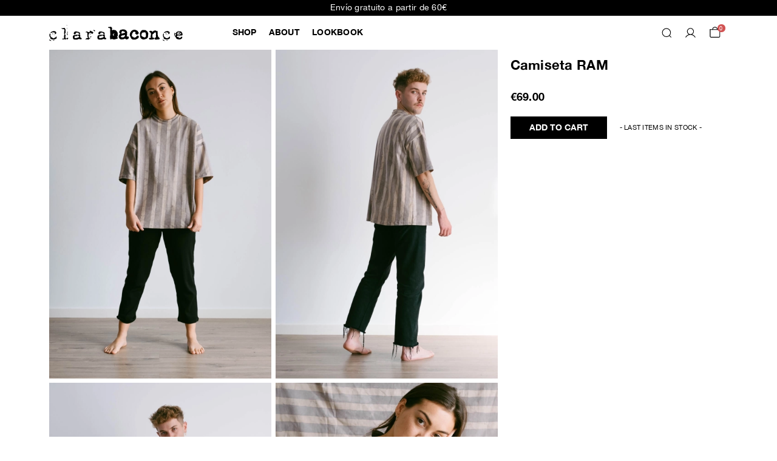

--- FILE ---
content_type: text/html; charset=utf-8
request_url: https://clarabaconce.com/en/camisetas/111-camiseta-ram.html
body_size: 53168
content:
<!doctype html>
<html lang="en-US">
  <head>
        
      
  
    <meta charset="utf-8">
  
  
    <meta http-equiv="x-ua-compatible" content="ie=edge">
  

  
    <title>Camiseta RAM</title>
    
      
    
    <meta name="description" content="">
    <meta name="keywords" content="">
              <link rel="canonical" href="https://clarabaconce.com/en/camisetas/111-camiseta-ram.html">
        
              <link rel="alternate" href="https://clarabaconce.com/es/camisetas/111-camiseta-ram.html" hreflang="es">
              <link rel="alternate" href="https://clarabaconce.com/en/camisetas/111-camiseta-ram.html" hreflang="en-us">
          

    
      <script type="application/ld+json">
  {
    "@context": "https://schema.org",
    "@type": "Organization",
    "name" : "Clarabaconce",
    "url" : "https://clarabaconce.com/en/",
          "logo": {
        "@type": "ImageObject",
        "url":"https://clarabaconce.com/img/logo-1693995564.jpg"
      }
      }
</script>

<script type="application/ld+json">
  {
    "@context": "https://schema.org",
    "@type": "WebPage",
    "isPartOf": {
      "@type": "WebSite",
      "url":  "https://clarabaconce.com/en/",
      "name": "Clarabaconce"
    },
    "name": "Camiseta RAM",
    "url":  "https://clarabaconce.com/en/camisetas/111-camiseta-ram.html"
  }
</script>


  <script type="application/ld+json">
    {
      "@context": "https://schema.org",
      "@type": "BreadcrumbList",
      "itemListElement": [
                  {
            "@type": "ListItem",
            "position": 1,
            "name": "Home",
            "item": "https://clarabaconce.com/en/"
            },                    {
            "@type": "ListItem",
            "position": 2,
            "name": "SHOP",
            "item": "https://clarabaconce.com/en/21-shop"
            },                    {
            "@type": "ListItem",
            "position": 3,
            "name": "Camisetas",
            "item": "https://clarabaconce.com/en/52-camisetas"
            },                    {
            "@type": "ListItem",
            "position": 4,
            "name": "Camiseta RAM",
            "item": "https://clarabaconce.com/en/camisetas/111-camiseta-ram.html"
            }          ]
        }
  </script>
    

    
  <script type="application/ld+json">
  {
    "@context": "https://schema.org/",
    "@type": "Product",
    "name": "Camiseta RAM",
    "description": "",
    "category": "Camisetas",
    "image" :"https://clarabaconce.com/1015-home_default/camiseta-ram.jpg",    "sku": "111",
    "mpn": "111"
        ,
    "brand": {
      "@type": "Thing",
      "name": "Clarabaconce"
    }
                ,
    "offers": {
      "@type": "Offer",
      "priceCurrency": "EUR",
      "name": "Camiseta RAM",
      "price": "69",
      "url": "https://clarabaconce.com/en/camisetas/111-camiseta-ram.html",
      "priceValidUntil": "2026-02-15",
              "image": ["https://clarabaconce.com/1015-product_main_2x/camiseta-ram.jpg","https://clarabaconce.com/1012-product_main_2x/camiseta-ram.jpg","https://clarabaconce.com/1011-product_main_2x/camiseta-ram.jpg","https://clarabaconce.com/1014-product_main_2x/camiseta-ram.jpg","https://clarabaconce.com/1013-product_main_2x/camiseta-ram.jpg","https://clarabaconce.com/1016-product_main_2x/camiseta-ram.jpg"],
            "sku": "111",
      "mpn": "111",
                        "availability": "https://schema.org/InStock",
      "seller": {
        "@type": "Organization",
        "name": "Clarabaconce"
      }
    }
      }
</script>


    
      
    

    
      <meta property="og:title" content="Camiseta RAM" />
      <meta property="og:description" content="" />
      <meta property="og:url" content="https://clarabaconce.com/en/camisetas/111-camiseta-ram.html" />
      <meta property="og:site_name" content="Clarabaconce" />
          
  

  
    <meta name="viewport" content="width=device-width, initial-scale=1">
  


<link rel="apple-touch-icon" sizes="180x180" href="/favicon/apple-touch-icon.png">
<link rel="icon" type="image/png" sizes="32x32" href="/favicon/favicon-32x32.png">
<link rel="icon" type="image/png" sizes="16x16" href="/favicon/favicon-16x16.png">
<link rel="manifest" href="/favicon/site.webmanifest">
<link rel="mask-icon" href="/favicon/safari-pinned-tab.svg" color="#000000">
<link rel="shortcut icon" href="/favicon/favicon.ico">
<meta name="msapplication-TileColor" content="#ffffff">
<meta name="msapplication-config" content="/favicon/browserconfig.xml">
<meta name="theme-color" content="#ffffff">


    <link rel="stylesheet" href="https://clarabaconce.com/themes/clarabaconce/assets/cache/theme-1bf8cd32.css" type="text/css" media="all">

<link rel="stylesheet" href="https://cdnjs.cloudflare.com/ajax/libs/venobox/2.0.4/venobox.min.css" integrity="sha512-HFaR9dTfvVVIkca85XvaYOlbZqtyRp5f7cyfb3ycnQU60RM1qjmJKq7qZPLDI+nudOkFDuY5giiwQqfbP7M36g==" crossorigin="anonymous" referrerpolicy="no-referrer" />


  

  <script type="text/javascript">
        var add_cart_error = "An error occurred while processing your request. Please try again";
        var bon_newsletter_url = "\/modules\/bonnewsletter\/ajax.php";
        var enable_dropdown_defaultcart = 1;
        var enable_flycart_effect = 1;
        var enable_notification = 0;
        var height_cart_item = "170";
        var iqitmegamenu = {"sticky":false,"mobileType":"push","containerSelector":"#wrapper .container"};
        var leo_token = "10b4bded5bb55e2aa8cccadb8ba04270";
        var lf_is_gen_rtl = false;
        var number_cartitem_display = 2;
        var prestashop = {"cart":{"products":[],"totals":{"total":{"type":"total","label":"Total","amount":0,"value":"\u20ac0.00"},"total_including_tax":{"type":"total","label":"Total (tax incl.)","amount":0,"value":"\u20ac0.00"},"total_excluding_tax":{"type":"total","label":"Total (tax excl.)","amount":0,"value":"\u20ac0.00"}},"subtotals":{"products":{"type":"products","label":"Subtotal","amount":0,"value":"\u20ac0.00"},"discounts":null,"shipping":{"type":"shipping","label":"Shipping","amount":0,"value":""},"tax":null},"products_count":0,"summary_string":"0 items","vouchers":{"allowed":1,"added":[]},"discounts":[],"minimalPurchase":0,"minimalPurchaseRequired":""},"currency":{"id":1,"name":"Euro","iso_code":"EUR","iso_code_num":"978","sign":"\u20ac"},"customer":{"lastname":null,"firstname":null,"email":null,"birthday":null,"newsletter":null,"newsletter_date_add":null,"optin":null,"website":null,"company":null,"siret":null,"ape":null,"is_logged":false,"gender":{"type":null,"name":null},"addresses":[]},"language":{"name":"English (English)","iso_code":"en","locale":"en-US","language_code":"en-us","is_rtl":"0","date_format_lite":"m\/d\/Y","date_format_full":"m\/d\/Y H:i:s","id":2},"page":{"title":"","canonical":"https:\/\/clarabaconce.com\/en\/camisetas\/111-camiseta-ram.html","meta":{"title":"Camiseta RAM","description":"","keywords":"","robots":"index"},"page_name":"product","body_classes":{"lang-en":true,"lang-rtl":false,"country-ES":true,"currency-EUR":true,"layout-full-width":true,"page-product":true,"tax-display-enabled":true,"page-customer-account":false,"product-id-111":true,"product-Camiseta RAM":true,"product-id-category-52":true,"product-id-manufacturer-0":true,"product-id-supplier-0":true,"product-on-sale":true,"product-available-for-order":true},"admin_notifications":[],"password-policy":{"feedbacks":{"0":"Very weak","1":"Weak","2":"Average","3":"Strong","4":"Very strong","Straight rows of keys are easy to guess":"Straight rows of keys are easy to guess","Short keyboard patterns are easy to guess":"Short keyboard patterns are easy to guess","Use a longer keyboard pattern with more turns":"Use a longer keyboard pattern with more turns","Repeats like \"aaa\" are easy to guess":"Repeats like \"aaa\" are easy to guess","Repeats like \"abcabcabc\" are only slightly harder to guess than \"abc\"":"Repeats like \"abcabcabc\" are only slightly harder to guess than \"abc\"","Sequences like abc or 6543 are easy to guess":"Sequences like \"abc\" or \"6543\" are easy to guess.","Recent years are easy to guess":"Recent years are easy to guess","Dates are often easy to guess":"Dates are often easy to guess","This is a top-10 common password":"This is a top-10 common password","This is a top-100 common password":"This is a top-100 common password","This is a very common password":"This is a very common password","This is similar to a commonly used password":"This is similar to a commonly used password","A word by itself is easy to guess":"A word by itself is easy to guess","Names and surnames by themselves are easy to guess":"Names and surnames by themselves are easy to guess","Common names and surnames are easy to guess":"Common names and surnames are easy to guess","Use a few words, avoid common phrases":"Use a few words, avoid common phrases","No need for symbols, digits, or uppercase letters":"No need for symbols, digits, or uppercase letters","Avoid repeated words and characters":"Avoid repeated words and characters","Avoid sequences":"Avoid sequences","Avoid recent years":"Avoid recent years","Avoid years that are associated with you":"Avoid years that are associated with you","Avoid dates and years that are associated with you":"Avoid dates and years that are associated with you","Capitalization doesn't help very much":"Capitalization doesn't help very much","All-uppercase is almost as easy to guess as all-lowercase":"All-uppercase is almost as easy to guess as all-lowercase","Reversed words aren't much harder to guess":"Reversed words aren't much harder to guess","Predictable substitutions like '@' instead of 'a' don't help very much":"Predictable substitutions like \"@\" instead of \"a\" don't help very much.","Add another word or two. Uncommon words are better.":"Add another word or two. Uncommon words are better."}}},"shop":{"name":"Clarabaconce","logo":"https:\/\/clarabaconce.com\/img\/logo-1693995564.jpg","stores_icon":"https:\/\/clarabaconce.com\/img\/logo_stores.png","favicon":"https:\/\/clarabaconce.com\/img\/favicon.ico"},"core_js_public_path":"\/themes\/","urls":{"base_url":"https:\/\/clarabaconce.com\/","current_url":"https:\/\/clarabaconce.com\/en\/camisetas\/111-camiseta-ram.html","shop_domain_url":"https:\/\/clarabaconce.com","img_ps_url":"https:\/\/clarabaconce.com\/img\/","img_cat_url":"https:\/\/clarabaconce.com\/img\/c\/","img_lang_url":"https:\/\/clarabaconce.com\/img\/l\/","img_prod_url":"https:\/\/clarabaconce.com\/img\/p\/","img_manu_url":"https:\/\/clarabaconce.com\/img\/m\/","img_sup_url":"https:\/\/clarabaconce.com\/img\/su\/","img_ship_url":"https:\/\/clarabaconce.com\/img\/s\/","img_store_url":"https:\/\/clarabaconce.com\/img\/st\/","img_col_url":"https:\/\/clarabaconce.com\/img\/co\/","img_url":"https:\/\/clarabaconce.com\/themes\/clarabaconce\/assets\/img\/","css_url":"https:\/\/clarabaconce.com\/themes\/clarabaconce\/assets\/css\/","js_url":"https:\/\/clarabaconce.com\/themes\/clarabaconce\/assets\/js\/","pic_url":"https:\/\/clarabaconce.com\/upload\/","theme_assets":"https:\/\/clarabaconce.com\/themes\/clarabaconce\/assets\/","pages":{"address":"https:\/\/clarabaconce.com\/en\/direccion","addresses":"https:\/\/clarabaconce.com\/en\/direcciones","authentication":"https:\/\/clarabaconce.com\/en\/iniciar-sesion","manufacturer":"https:\/\/clarabaconce.com\/en\/marcas","cart":"https:\/\/clarabaconce.com\/en\/carrito","category":"https:\/\/clarabaconce.com\/en\/index.php?controller=category","cms":"https:\/\/clarabaconce.com\/en\/index.php?controller=cms","contact":"https:\/\/clarabaconce.com\/en\/contact-us","discount":"https:\/\/clarabaconce.com\/en\/descuento","guest_tracking":"https:\/\/clarabaconce.com\/en\/seguimiento-pedido-invitado","history":"https:\/\/clarabaconce.com\/en\/historial-compra","identity":"https:\/\/clarabaconce.com\/en\/datos-personales","index":"https:\/\/clarabaconce.com\/en\/","my_account":"https:\/\/clarabaconce.com\/en\/mi-cuenta","order_confirmation":"https:\/\/clarabaconce.com\/en\/confirmacion-pedido","order_detail":"https:\/\/clarabaconce.com\/en\/index.php?controller=order-detail","order_follow":"https:\/\/clarabaconce.com\/en\/seguimiento-pedido","order":"https:\/\/clarabaconce.com\/en\/pedido","order_return":"https:\/\/clarabaconce.com\/en\/index.php?controller=order-return","order_slip":"https:\/\/clarabaconce.com\/en\/facturas-abono","pagenotfound":"https:\/\/clarabaconce.com\/en\/pagina-no-encontrada","password":"https:\/\/clarabaconce.com\/en\/recuperar-contrase\u00f1a","pdf_invoice":"https:\/\/clarabaconce.com\/en\/index.php?controller=pdf-invoice","pdf_order_return":"https:\/\/clarabaconce.com\/en\/index.php?controller=pdf-order-return","pdf_order_slip":"https:\/\/clarabaconce.com\/en\/index.php?controller=pdf-order-slip","prices_drop":"https:\/\/clarabaconce.com\/en\/sales","product":"https:\/\/clarabaconce.com\/en\/index.php?controller=product","registration":"https:\/\/clarabaconce.com\/en\/registro","search":"https:\/\/clarabaconce.com\/en\/busqueda","sitemap":"https:\/\/clarabaconce.com\/en\/sitemap","stores":"https:\/\/clarabaconce.com\/en\/tiendas","supplier":"https:\/\/clarabaconce.com\/en\/proveedor","brands":"https:\/\/clarabaconce.com\/en\/marcas","register":"https:\/\/clarabaconce.com\/en\/registro","order_login":"https:\/\/clarabaconce.com\/en\/pedido?login=1"},"alternative_langs":{"es":"https:\/\/clarabaconce.com\/es\/camisetas\/111-camiseta-ram.html","en-us":"https:\/\/clarabaconce.com\/en\/camisetas\/111-camiseta-ram.html"},"actions":{"logout":"https:\/\/clarabaconce.com\/en\/?mylogout="},"no_picture_image":{"bySize":{"cart_default":{"url":"https:\/\/clarabaconce.com\/img\/p\/en-default-cart_default.jpg","width":184,"height":276},"home_default":{"url":"https:\/\/clarabaconce.com\/img\/p\/en-default-home_default.jpg","width":261,"height":335},"default_md":{"url":"https:\/\/clarabaconce.com\/img\/p\/en-default-default_md.jpg","width":320,"height":320},"listado":{"url":"https:\/\/clarabaconce.com\/img\/p\/en-default-listado.jpg","width":355,"height":535},"medium_default":{"url":"https:\/\/clarabaconce.com\/img\/p\/en-default-medium_default.jpg","width":368,"height":552},"product_main":{"url":"https:\/\/clarabaconce.com\/img\/p\/en-default-product_main.jpg","width":485,"height":725},"default_xl":{"url":"https:\/\/clarabaconce.com\/img\/p\/en-default-default_xl.jpg","width":552,"height":828},"large_default":{"url":"https:\/\/clarabaconce.com\/img\/p\/en-default-large_default.jpg","width":736,"height":1104},"product_main_2x":{"url":"https:\/\/clarabaconce.com\/img\/p\/en-default-product_main_2x.jpg","width":970,"height":1450}},"small":{"url":"https:\/\/clarabaconce.com\/img\/p\/en-default-cart_default.jpg","width":184,"height":276},"medium":{"url":"https:\/\/clarabaconce.com\/img\/p\/en-default-medium_default.jpg","width":368,"height":552},"large":{"url":"https:\/\/clarabaconce.com\/img\/p\/en-default-product_main_2x.jpg","width":970,"height":1450},"legend":""}},"configuration":{"display_taxes_label":true,"display_prices_tax_incl":true,"is_catalog":false,"show_prices":true,"opt_in":{"partner":false},"quantity_discount":{"type":"discount","label":"Unit discount"},"voucher_enabled":1,"return_enabled":0},"field_required":[],"breadcrumb":{"links":[{"title":"Home","url":"https:\/\/clarabaconce.com\/en\/"},{"title":"SHOP","url":"https:\/\/clarabaconce.com\/en\/21-shop"},{"title":"Camisetas","url":"https:\/\/clarabaconce.com\/en\/52-camisetas"},{"title":"Camiseta RAM","url":"https:\/\/clarabaconce.com\/en\/camisetas\/111-camiseta-ram.html"}],"count":4},"link":{"protocol_link":"https:\/\/","protocol_content":"https:\/\/"},"time":1769851697,"static_token":"10b4bded5bb55e2aa8cccadb8ba04270","token":"73dff81aa8a0e7f5d9aa98afda5aa3d9","debug":false};
        var psemailsubscription_subscription = "https:\/\/clarabaconce.com\/en\/module\/ps_emailsubscription\/subscription";
        var show_popup = 1;
        var type_dropdown_defaultcart = "slidebar_right";
        var type_flycart_effect = "fade";
        var url_leoproductattribute = "https:\/\/clarabaconce.com\/en\/module\/leofeature\/LeoProductAttribute";
        var width_cart_item = "330";
      </script>
<script src="https://cdnjs.cloudflare.com/ajax/libs/venobox/2.0.4/venobox.min.js" integrity="sha512-KX9LF4BMXOG6qr9aGjFIPK1xysZAHWXpuZW6gnRi6oM+41qa8x4zaLPkckNxz5veoSWzmV5HZqPMMtknU+431g==" crossorigin="anonymous" referrerpolicy="no-referrer"></script>


    <script async src="https://www.googletagmanager.com/gtag/js?id=344227027"></script>
  <script>
    window.dataLayer = window.dataLayer || [];
    function gtag(){dataLayer.push(arguments);}
    gtag('js', new Date());
    gtag(
      'config',
      '344227027',
      {
        'debug_mode':false
                              }
    );
  </script>

 <script type="text/javascript">
          document.addEventListener('DOMContentLoaded', function() {
        $('article[data-id-product="9"] a.quick-view').on(
                "click",
                function() {
                    gtag("event", "select_item", {"send_to":"344227027","items":{"item_id":9,"item_name":"MOOR CROP SHIRT","quantity":1,"price":150,"currency":"EUR","index":0,"item_brand":"","item_category":"shirts","item_list_id":"product","item_variant":""}})
                });$('article[data-id-product="10"] a.quick-view').on(
                "click",
                function() {
                    gtag("event", "select_item", {"send_to":"344227027","items":{"item_id":10,"item_name":"RUPABHEDA CROP SHIRT","quantity":1,"price":110,"currency":"EUR","index":1,"item_brand":"","item_category":"shirts","item_list_id":"product","item_variant":""}})
                });$('article[data-id-product="11"] a.quick-view').on(
                "click",
                function() {
                    gtag("event", "select_item", {"send_to":"344227027","items":{"item_id":11,"item_name":"TRICONA BLOUSE","quantity":1,"price":120,"currency":"EUR","index":2,"item_brand":"","item_category":"blouses","item_list_id":"product","item_variant":""}})
                });$('article[data-id-product="12"] a.quick-view').on(
                "click",
                function() {
                    gtag("event", "select_item", {"send_to":"344227027","items":{"item_id":12,"item_name":"SRI KRISHNA BLOUSE","quantity":1,"price":130,"currency":"EUR","index":3,"item_brand":"","item_category":"blouses","item_list_id":"product","item_variant":""}})
                });$('article[data-id-product="13"] a.quick-view').on(
                "click",
                function() {
                    gtag("event", "select_item", {"send_to":"344227027","items":{"item_id":13,"item_name":"NAYAKA BLOUSE","quantity":1,"price":128,"currency":"EUR","index":4,"item_brand":"","item_category":"blouses","item_list_id":"product","item_variant":""}})
                });$('article[data-id-product="14"] a.quick-view').on(
                "click",
                function() {
                    gtag("event", "select_item", {"send_to":"344227027","items":{"item_id":14,"item_name":"ARAJAKATA NEPALI BLOUSE","quantity":1,"price":85,"currency":"EUR","index":5,"item_brand":"","item_category":"blouses","item_list_id":"product","item_variant":""}})
                });
      });
    </script>

<script type="text/javascript">
      var BON_NEWSLETTER_BACKGROUND = '#333333';
      var BON_NEWSLETTER_OPACITY = 0.75;
      var BON_NEWSLETTER_ANIMATION = 500;
      var BON_NEWSLETTER_TIME = 1000;
      var BON_NEWSLETTER_WIDTH = 833;
      var BON_NEWSLETTER_HEIGHT = 550;
      var BON_NEWSLETTER_DISPLAY = 'fade';
  </script>

<script type="text/javascript">
      var BON_SLICK_CAROUSEL_LOOP = 1;
      var BON_SLICK_CAROUSEL_NAV = false;
      var BON_SLICK_CAROUSEL_DOTS = false;
      var BON_SLICK_CAROUSEL_DRAG = 1;
      var BON_SLICK_CAROUSEL_AUTOPLAY = 1;
      var BON_SLICK_CAROUSEL_TIME = 12000;
  </script>





    
  <meta property="og:type" content="product">
  <meta content="https://clarabaconce.com/en/camisetas/111-camiseta-ram.html">
      <meta property="og:image" content="https://clarabaconce.com/1015-product_main_2x/camiseta-ram.jpg">
  
      <meta property="product:pretax_price:amount" content="57.024793">
    <meta property="product:pretax_price:currency" content="EUR">
    <meta property="product:price:amount" content="69">
    <meta property="product:price:currency" content="EUR">
    
  </head>

  <body id="product" class="lang-en country-es currency-eur layout-full-width page-product tax-display-enabled product-id-111 product-camiseta-ram product-id-category-52 product-id-manufacturer-0 product-id-supplier-0 product-on-sale product-available-for-order">
    
      
    

    
          

    <header id="header" class="header">
      
        

  <div class="header__banner">
    <div id="befresh-topnotifications">
  <p>Envío gratuito a partir de 60€</p>
</div>

  </div>




  <div class="header-bottom">
    <div class="container-lg header-bottom__container">
      <div class="row align-items-center gx-2 header-bottom__row">
                <div class="col-8 order-2 order-lg-1 text-center text-lg-start col-md-8 col-lg-3 col-xl-3">
                                    <a href="/"><svg width="220" height="42" viewBox="0 0 220 42" fill="none" xmlns="http://www.w3.org/2000/svg">
                <path d="M0 31.7357C0.170664 31.9517 0.383994 32.1677 0.597323 32.2973C0.810653 32.427 1.02398 32.5566 1.23731 32.6862C1.45064 32.8158 1.66397 32.9022 1.91997 32.9886C2.1333 33.075 2.38929 33.2046 2.60262 33.3342C2.64529 33.3774 2.77329 33.4638 2.94395 33.6366C3.11462 33.8095 3.24261 33.9391 3.28528 33.9823C3.32795 34.0255 3.41328 34.0255 3.54128 34.0687C3.66927 34.1119 3.79727 34.1551 3.92527 34.1551C4.05327 34.1983 4.18126 34.1983 4.30926 34.2415C4.43726 34.2415 4.52259 34.2847 4.60792 34.2847C4.56526 34.2847 4.39459 34.2847 4.18126 34.2847C3.96793 34.2847 3.83994 34.2847 3.79727 34.2847C3.37061 34.2847 2.90129 34.2847 2.47463 34.2415C2.04797 34.1983 1.62131 34.1119 1.27998 33.9391C0.938651 33.7663 0.639989 33.5502 0.42666 33.2478C0.21333 32.9454 0.0853319 32.5134 0.0853319 31.9517V31.7357H0ZM2.94395 31.3901C2.90129 31.3901 2.81595 31.3037 2.68796 31.1741C2.55996 31.0012 2.38929 30.8284 2.2613 30.6556C2.09063 30.4828 1.96263 30.2668 1.83464 30.094C1.70664 29.9212 1.66397 29.7915 1.66397 29.7483C1.66397 29.7051 1.66397 29.6187 1.66397 29.4459C1.66397 29.2731 1.66397 29.1003 1.66397 28.9275C1.66397 28.7547 1.66397 28.5819 1.66397 28.409C1.66397 28.2362 1.66397 28.1498 1.62131 28.1066C1.57864 28.0634 1.53597 27.977 1.45064 27.8906C1.36531 27.8042 1.27998 27.7178 1.15198 27.5882C1.06665 27.5018 0.938651 27.3722 0.853319 27.2858C0.767987 27.1994 0.682655 27.1561 0.597323 27.1129V23.2246C0.767987 23.095 0.895985 22.9654 0.938651 22.879C0.981317 22.7494 1.06665 22.663 1.10932 22.5334C1.15198 22.447 1.23731 22.3606 1.36531 22.2742C1.45064 22.231 1.62131 22.1878 1.8773 22.1878C1.91997 22.1878 2.04797 22.1878 2.21863 22.1878C2.38929 22.1878 2.47463 22.231 2.51729 22.231C2.30396 22.3606 2.1333 22.5334 2.04797 22.663C1.96263 22.7926 1.91997 22.9654 1.91997 23.1814C1.91997 23.3975 1.96263 23.6135 2.09063 23.7863C2.21863 23.9591 2.2613 24.1319 2.2613 24.3911C2.2613 24.5639 2.21863 24.6936 2.09063 24.7368C1.96263 24.8232 1.91997 24.9528 1.91997 25.1688C1.91997 25.5576 2.0053 25.9465 2.21863 26.3785C2.38929 26.7673 2.64529 27.1561 2.90129 27.5018C3.15728 27.8474 3.49861 28.193 3.83994 28.4522C4.18126 28.7547 4.52259 28.9707 4.82125 29.1003C4.82125 29.1435 4.90659 29.1435 4.99192 29.1867C5.11992 29.2299 5.20525 29.2731 5.29058 29.2731C5.37591 29.3163 5.50391 29.3163 5.58924 29.3595C5.67457 29.4027 5.75991 29.4027 5.75991 29.4459C5.80257 29.4459 5.8879 29.5755 6.10123 29.7915C6.2719 30.0076 6.39989 30.094 6.44256 30.1372C6.44256 30.1372 6.57056 30.1372 6.74122 30.1372C6.91189 30.1372 7.03988 30.1372 7.12522 30.1372C7.21055 30.1372 7.33855 30.1372 7.50921 30.1372C7.67987 30.1372 7.76521 30.1372 7.80787 30.1372C7.85054 30.1372 7.97854 30.0076 8.1492 29.7915C8.31986 29.5755 8.44786 29.4891 8.49053 29.4459C8.53319 29.4027 8.57586 29.4027 8.70386 29.3595C8.83185 29.3163 8.95985 29.3163 9.13052 29.2731C9.30118 29.2299 9.42918 29.2299 9.55718 29.1867C9.68517 29.1435 9.77051 29.1435 9.77051 29.1003C9.81317 29.1003 9.8985 29.0139 10.0265 28.8843C10.1545 28.7547 10.2825 28.6251 10.4532 28.4522C10.5812 28.3226 10.7092 28.193 10.8372 28.0634C10.9652 27.9338 11.0505 27.8474 11.0932 27.8042C11.2211 27.6746 11.3491 27.5882 11.4771 27.5882C11.5625 27.545 11.6905 27.545 11.7331 27.5018C11.8185 27.4586 11.8611 27.4154 11.9038 27.329C11.9465 27.2426 11.9891 27.0697 12.0318 26.8537C12.2025 27.1561 12.2878 27.4154 12.3305 27.6314C12.3731 27.8474 12.3731 28.1066 12.3731 28.4522C12.3731 28.7115 12.3731 29.1003 12.3305 29.5323C12.2878 29.9644 12.2025 30.2668 12.0318 30.4396C11.9891 30.4396 11.9038 30.526 11.7758 30.6124C11.6051 30.6988 11.4345 30.7852 11.2638 30.9148C11.0505 31.0012 10.8798 31.1309 10.6238 31.2173C10.4105 31.3037 10.2398 31.3901 10.1118 31.4333C9.85584 31.5629 9.59984 31.6493 9.38651 31.6925C9.13052 31.7357 8.91719 31.7789 8.66119 31.8221C8.40519 31.8653 8.19186 31.8653 7.93587 31.9085C7.67987 31.9517 7.42388 31.9949 7.16788 32.1245C7.12522 32.1677 6.99722 32.2109 6.82655 32.2973C6.65589 32.3837 6.52789 32.4702 6.48523 32.4702C6.44256 32.4702 6.39989 32.4269 6.31456 32.3405C6.22923 32.2541 6.18656 32.1677 6.18656 32.1245L2.94395 31.3901ZM9.17318 22.1446C9.25851 22.1014 9.30118 22.0582 9.38651 22.015C9.47184 21.9717 9.55718 21.9285 9.59984 21.8853C9.68517 21.8421 9.72784 21.7557 9.72784 21.5829C9.72784 21.4533 9.72784 21.3237 9.68517 21.1941C9.64251 21.0645 9.55718 20.9781 9.38651 20.8917C9.25851 20.8917 9.04518 20.8485 8.74652 20.7621C8.44786 20.6756 8.10653 20.6324 7.76521 20.546C7.42388 20.4596 7.08255 20.4164 6.78389 20.33C6.48523 20.2436 6.2719 20.2004 6.1439 20.2004H5.80257C5.63191 20.2004 5.54658 20.2436 5.46124 20.2868C5.37591 20.33 5.29058 20.4164 5.20525 20.5028C5.11992 20.5892 5.03458 20.6756 4.90659 20.7189C4.82125 20.7621 4.69326 20.8053 4.52259 20.8485C4.43726 20.8485 4.2666 20.8485 4.05327 20.8917C3.83994 20.8917 3.58394 20.9349 3.32795 20.9349C3.07195 20.9349 2.85862 20.9781 2.60262 20.9781C2.38929 20.9781 2.21863 20.9781 2.1333 20.9781C2.1333 20.7189 2.17596 20.5028 2.30396 20.3732C2.43196 20.2436 2.55996 20.114 2.73062 20.0276C2.90129 19.9412 3.11462 19.8548 3.28528 19.8116C3.49861 19.7684 3.66927 19.682 3.83994 19.5956C3.83994 19.5956 3.8826 19.5524 3.96793 19.466C4.0106 19.4228 4.09593 19.3363 4.18126 19.2499C4.2666 19.1635 4.30926 19.0771 4.39459 19.0339C4.43726 18.9907 4.47993 18.9475 4.52259 18.9475C4.56526 18.9475 4.65059 18.9043 4.82125 18.8611C4.99192 18.8179 5.16258 18.8179 5.33325 18.7747C5.50391 18.7315 5.67457 18.7315 5.84524 18.6883C6.0159 18.6451 6.10123 18.6451 6.1439 18.6019C6.18656 18.6019 6.31456 18.5587 6.48523 18.4291C6.65589 18.3427 6.78389 18.2563 6.82655 18.2563C7.08255 18.2563 7.21055 18.2131 7.29588 18.2131C7.72254 18.2131 8.19186 18.2563 8.70386 18.3427C9.21585 18.4291 9.68517 18.5587 10.1118 18.8179C10.5385 19.0339 10.9225 19.3363 11.2211 19.682C11.5198 20.0276 11.6905 20.5028 11.6905 21.0213C11.6905 21.5397 11.6051 21.8853 11.4771 22.1014C11.3491 22.3174 11.0932 22.5766 10.7092 22.8358C10.6665 22.8358 10.6238 22.879 10.5385 22.9654C10.4532 23.0518 10.4105 23.1382 10.3678 23.1382C10.2825 23.2246 10.2398 23.2246 10.1972 23.2246C10.0265 23.2246 9.77051 23.1382 9.47184 22.9654C9.17318 22.7926 9.04519 22.6198 9.04519 22.3606C9.04519 22.2742 9.08785 22.1878 9.17318 22.1446ZM4.99192 22.5334C5.24791 22.5334 5.41858 22.5766 5.50391 22.5766C5.63191 22.6198 5.80257 22.6198 5.97324 22.663C6.1439 22.7062 6.35723 22.7494 6.48523 22.7494C6.65589 22.7926 6.78389 22.8358 6.91189 22.8358C7.03988 22.879 7.08255 22.879 7.08255 22.9222V23.3543C7.03988 23.3543 6.95455 23.3543 6.82655 23.3543C6.69856 23.3543 6.57056 23.3543 6.44256 23.3111C6.31456 23.3111 6.18656 23.311 6.05857 23.2678C5.93057 23.2678 5.84524 23.2678 5.75991 23.2678C5.67457 23.2678 5.54658 23.2246 5.41858 23.1814C5.29058 23.1382 5.16258 23.095 4.99192 23.095C4.86392 23.0518 4.69326 23.0086 4.47993 22.9654V22.5334C4.60792 22.4902 4.77859 22.4902 4.99192 22.5334ZM8.74652 33.0318C8.74652 33.0318 8.66119 33.1182 8.53319 33.2046C8.36253 33.291 8.19186 33.3774 8.0212 33.507C7.80787 33.6366 7.59454 33.7231 7.38121 33.8095C7.16788 33.8959 6.99722 33.9823 6.82655 34.0255H6.48523H6.18656C6.18656 33.8095 6.22923 33.6366 6.35723 33.507C6.48523 33.3774 6.65589 33.291 6.82655 33.2478C6.99722 33.2046 7.21055 33.1614 7.38121 33.1182C7.55188 33.075 7.72254 33.075 7.80787 33.0318C7.80787 33.0318 7.8932 32.9886 7.97854 32.9022C8.06387 32.8158 8.10653 32.7294 8.1492 32.7294C8.19186 32.6862 8.31986 32.643 8.49053 32.5566C8.66119 32.4702 8.78919 32.427 8.83185 32.427V33.0318H8.74652ZM8.23453 24.1319C8.23453 24.2615 8.2772 24.3911 8.2772 24.5207C8.2772 24.6504 8.2772 24.78 8.23453 24.9096C8.23453 25.0392 8.1492 25.1256 8.10653 25.212C8.06387 25.2552 8.0212 25.212 7.97854 25.0392C7.93587 24.9096 7.93587 24.7368 7.93587 24.5207C7.93587 24.3479 7.93587 24.1751 7.97854 24.0023C8.0212 23.8727 8.06387 23.7863 8.10653 23.8295C8.1492 23.9159 8.19186 24.0023 8.23453 24.1319Z" fill="black"/>
                <path d="M22.1435 30.4828C22.3995 30.4828 22.6555 30.526 22.8689 30.6556C23.0822 30.7852 23.3382 30.8284 23.6368 30.8284C23.6795 30.8284 23.7648 30.8284 23.9355 30.8284C24.1062 30.8284 24.2342 30.8284 24.2768 30.7852C24.3195 30.6988 24.3195 30.526 24.3622 30.2668C24.4048 30.0076 24.4048 29.7483 24.4475 29.4891C24.4902 29.2299 24.4902 28.9707 24.5328 28.7115C24.5755 28.4522 24.5755 28.2794 24.5755 28.193C24.5755 28.1498 24.5755 28.0202 24.5755 27.8474C24.5755 27.6314 24.5755 27.4154 24.5755 27.1993C24.5755 26.9833 24.5755 26.7673 24.5755 26.5513C24.5755 26.3785 24.5755 26.2489 24.5755 26.1625C24.5755 26.1193 24.6182 26.0329 24.6182 25.86C24.6608 25.6872 24.7035 25.5144 24.7462 25.3416C24.7888 25.1688 24.8315 24.996 24.8742 24.8232C24.9168 24.6503 24.9595 24.5639 24.9595 24.5207V24.0023C24.9595 23.5703 24.9168 23.1814 24.7888 22.8358C24.6608 22.4902 24.6182 22.0581 24.6182 21.6261C24.6182 20.9781 24.6608 20.3732 24.6608 19.8116C24.7035 19.2499 24.7888 18.6451 24.9595 17.9538C24.9595 17.9106 25.0022 17.8242 25.1301 17.6082C25.2155 17.4354 25.3008 17.3058 25.3008 17.2626C25.3008 17.0898 25.3435 16.9602 25.3435 16.917C25.3435 16.8738 25.3435 16.8305 25.3435 16.7441C25.3435 16.6577 25.3435 16.6145 25.3435 16.6145C25.3435 16.5713 25.3008 16.5281 25.2155 16.4417C25.1301 16.3553 25.0448 16.3121 25.0448 16.2689C25.0022 16.2689 24.9595 16.1825 24.9168 16.0529C24.8742 15.9233 24.7888 15.7505 24.7462 15.6209C24.7035 15.448 24.6182 15.3184 24.5328 15.1888C24.3195 15.1024 24.2768 15.016 24.2768 15.016C24.2342 15.016 24.1062 14.9728 23.8928 14.9728C23.7222 14.9728 23.5088 14.9728 23.2955 14.9728C23.0822 14.9728 22.8689 14.9728 22.6982 14.9728C22.5275 14.9728 22.3995 14.9728 22.3569 14.9728C22.1435 14.9728 21.8875 14.8864 21.6742 14.8C21.4182 14.7136 21.2049 14.6272 21.0342 14.4544C20.8209 14.3248 20.6929 14.1519 20.5649 13.9359C20.4369 13.7199 20.3942 13.4607 20.3942 13.2015C20.4369 13.2015 20.5222 13.2015 20.6502 13.2015C20.7782 13.2015 20.9489 13.2015 21.0769 13.2447C21.2049 13.2447 21.3755 13.2879 21.4609 13.2879C21.5889 13.2879 21.6742 13.3311 21.7595 13.3311C21.7595 13.3311 21.8449 13.3743 21.9302 13.5039C22.0155 13.5903 22.0582 13.6767 22.1009 13.6767H22.4422C22.5702 13.6767 22.7409 13.6335 22.8689 13.5903C22.9968 13.5039 23.1248 13.4175 23.2955 13.3743C23.4235 13.2879 23.5515 13.2015 23.7222 13.1583C23.8502 13.0719 24.0635 13.0287 24.2342 13.0287C24.2342 13.0287 24.3195 13.0287 24.4048 13.0719C24.5328 13.1151 24.6608 13.1151 24.8742 13.1583C25.0448 13.2015 25.2155 13.2015 25.3861 13.2447C25.5568 13.2879 25.7701 13.3311 26.0261 13.3743C26.0261 13.3743 26.0688 13.4607 26.1115 13.5903C26.1541 13.7199 26.1541 13.8495 26.1968 14.0223C26.2395 14.1951 26.2821 14.3248 26.2821 14.4544C26.3248 14.584 26.3248 14.6704 26.3675 14.6704C26.3675 14.6704 26.4101 14.7568 26.4955 14.8432C26.5808 14.9296 26.6235 14.9728 26.6661 15.016C26.7088 15.0592 26.7088 15.1456 26.7515 15.232C26.7941 15.3184 26.8368 15.448 26.8795 15.5344C26.9221 15.6209 26.9221 15.7505 26.9648 15.8369C26.9648 15.9233 27.0075 15.9665 27.0075 16.0097V20.9781C27.0075 21.1941 26.9221 21.4101 26.7941 21.5829C26.6661 21.7557 26.4955 21.9285 26.3248 22.1446C26.1541 22.3174 26.0261 22.5334 25.8555 22.7062C25.7275 22.879 25.6421 23.095 25.6421 23.311C25.6421 23.3542 25.6421 23.3975 25.6421 23.4839C25.6421 23.5703 25.6421 23.5703 25.6848 23.5703C25.6848 23.5703 25.7701 23.6135 25.8555 23.6567C25.9408 23.6999 26.0688 23.6999 26.1541 23.7431C26.2821 23.7863 26.3675 23.7863 26.4528 23.8295C26.5381 23.8727 26.5808 23.8727 26.6235 23.9159C26.7941 24.1319 26.8795 24.4775 26.9221 24.9096C26.9648 25.3848 26.9648 25.7736 26.9648 26.0329C26.9648 26.3785 26.9221 26.6809 26.7941 26.9401C26.6661 27.1993 26.6235 27.5018 26.6235 27.8042C26.6235 28.2362 26.7088 28.6683 26.8795 29.1435C27.0501 29.6187 27.1781 30.0508 27.3061 30.4396C27.3061 30.4396 27.3914 30.4396 27.4768 30.4396C27.5621 30.4396 27.6048 30.4396 27.6474 30.4396C27.8181 30.4396 27.9888 30.3964 28.1594 30.2668C28.3301 30.1804 28.4581 30.0508 28.6288 29.9212C28.7994 29.7915 28.9274 29.6619 29.0981 29.5755C29.2687 29.4891 29.4394 29.4027 29.6101 29.4027C29.6527 29.4027 29.6954 29.4027 29.7807 29.4027C29.8661 29.4027 29.9087 29.4027 29.9514 29.4027C29.9941 29.4027 30.1221 29.4027 30.2927 29.4459C30.4634 29.4891 30.6341 29.4891 30.8047 29.5323C30.9754 29.5755 31.1461 29.5755 31.274 29.6187C31.402 29.6619 31.53 29.6619 31.5727 29.7051C31.53 29.9212 31.402 30.1372 31.274 30.3964C31.1461 30.6556 30.9754 30.8716 30.8047 31.0876C30.6341 31.3037 30.4634 31.5197 30.2501 31.6493C30.0367 31.8221 29.8234 31.9517 29.6101 31.9949C29.5247 31.9949 29.3541 31.9949 29.0981 31.9949V30.958C29.0981 30.958 29.0128 30.9148 28.9274 30.8284C28.8421 30.7852 28.7141 30.6988 28.5861 30.6556C28.4581 30.6124 28.3301 30.6124 28.2448 30.6556C28.0741 30.8284 27.9461 31.0012 27.9461 31.174C27.9034 31.3469 27.9034 31.4765 27.9034 31.6061C27.9034 31.7357 27.8608 31.8221 27.7754 31.9085C27.6901 31.9949 27.4768 32.0381 27.1354 32.0381C26.9648 32.0381 26.7941 32.0381 26.6661 31.9517C26.5381 31.9085 26.4528 31.8653 26.3248 31.8221C26.2395 31.7789 26.1115 31.7357 25.9835 31.6925C25.8555 31.6493 25.6848 31.6493 25.4715 31.6493C25.2155 31.6493 24.9595 31.6493 24.7462 31.6925C24.5328 31.7357 24.3195 31.7789 24.1062 31.8221C23.8928 31.8653 23.6795 31.9085 23.4662 31.9517C23.2528 31.9949 22.9969 32.0381 22.6982 32.0381C22.6555 32.0381 22.5702 32.0381 22.4422 32.0381C22.3142 32.0381 22.1862 32.0381 22.0582 32.0381C21.9302 32.0381 21.8022 32.0381 21.6742 32.0381C21.5462 32.0381 21.4609 32.0381 21.3755 32.0381C21.5035 31.9517 21.5889 31.8653 21.6742 31.6925C21.7595 31.5197 21.8449 31.3469 21.8875 31.174C21.9302 31.0012 21.9729 30.8284 22.0155 30.6556C22.0582 30.4828 22.0582 30.3964 22.0582 30.3532H22.1435V30.4828ZM29.4821 8.10348V8.75153C29.3967 8.62192 29.3114 8.53551 29.1407 8.4491C28.9701 8.3627 28.7994 8.31949 28.6288 8.23309C28.4581 8.18988 28.2874 8.14668 28.1168 8.10348C27.9888 8.10348 27.9034 8.10348 27.8608 8.10348H29.4821ZM30.1647 18.9043C30.2074 19.0339 30.2501 19.1635 30.2927 19.2931C30.3354 19.4227 30.3781 19.5524 30.4207 19.682C30.4634 19.8116 30.4634 19.898 30.4634 19.9844V20.1572C30.4634 20.33 30.4634 20.4596 30.4207 20.5892C30.3781 20.7188 30.3354 20.8485 30.2927 20.9781C30.2501 21.1077 30.2074 21.2373 30.1647 21.4101C30.1221 21.5397 30.1221 21.7557 30.1221 21.9717C30.1221 22.4902 30.2074 22.9654 30.3354 23.4407C30.4634 23.9159 30.5487 24.3911 30.5487 24.9528H29.4394C29.4394 24.9096 29.4394 24.78 29.4394 24.6503C29.4394 24.4775 29.4394 24.3047 29.4394 24.1319C29.4394 23.9591 29.4394 23.7863 29.4821 23.6567C29.4821 23.4839 29.4821 23.3975 29.4821 23.311C29.4821 23.1382 29.4821 22.8358 29.5247 22.4902C29.5674 22.1446 29.6101 21.7557 29.6101 21.3669C29.6527 20.9781 29.6527 20.6324 29.6954 20.33C29.7381 20.0276 29.7381 19.8116 29.7807 19.682C29.7807 19.5956 29.8661 19.4227 29.9514 19.1635C30.0367 18.9043 30.0794 18.7747 30.1221 18.6883C30.1221 18.6883 30.1221 18.7747 30.1647 18.9043ZM29.9087 9.91802C29.8234 9.91802 29.7807 9.87481 29.7381 9.7452C29.7381 9.6588 29.7807 9.57239 29.9087 9.57239C30.0367 9.57239 30.1221 9.61559 30.0794 9.7452C30.0794 9.87481 29.9941 9.91802 29.9087 9.91802ZM30.1221 12.3806V15.016L29.7807 15.3616V12.7262L30.1221 12.3806ZM34.1753 24.7368C34.1753 24.78 34.1327 24.8664 34.0047 24.9096C33.9193 24.9096 33.834 24.8664 33.834 24.7368C33.834 24.5639 33.8767 24.5207 34.0047 24.5639C34.09 24.5639 34.1753 24.6503 34.1753 24.7368Z" fill="black"/>
                <path d="M39.082 27.4153C39.082 27.1129 39.082 26.9401 39.082 26.8537C39.21 26.7673 39.338 26.6809 39.4234 26.5081C39.5087 26.3353 39.6367 26.2056 39.6794 25.9896C39.7647 25.8168 39.85 25.644 39.8927 25.5144C39.978 25.3848 40.0207 25.2552 40.0207 25.212C40.1913 25.212 40.5327 25.1256 41.002 25.0392C41.4713 24.9527 41.9407 24.8663 42.4526 24.7367C42.9646 24.6503 43.434 24.5207 43.9033 24.4343C44.3726 24.3479 44.6713 24.2615 44.8846 24.2183C44.9273 24.2183 45.0553 24.1319 45.2259 24.0887C45.3966 24.0023 45.4819 23.9591 45.5246 23.9159C45.5246 23.9591 45.5246 24.0887 45.6526 24.2615C45.7379 24.4343 45.8233 24.5207 45.8659 24.5639C46.0793 24.6071 46.2499 24.6071 46.2926 24.6071C46.3352 24.6071 46.4632 24.6071 46.5912 24.6071C46.7192 24.6071 46.8046 24.6071 46.8046 24.6071C46.8472 24.6071 46.9752 24.5207 47.1459 24.4343C47.3166 24.3479 47.4446 24.2615 47.4872 24.2615C47.4872 24.2615 47.5726 24.2615 47.6579 24.2615C47.7432 24.2615 47.8712 24.2615 47.9566 24.2615C48.0846 24.2615 48.1699 24.2615 48.2552 24.2615C48.3405 24.2615 48.4259 24.2615 48.4259 24.2615C48.4685 24.2615 48.5112 24.2183 48.5965 24.0887C48.6819 24.0023 48.7245 23.9159 48.7672 23.9159C48.8525 23.8727 49.0659 23.8295 49.4072 23.7431C49.7485 23.6566 49.9619 23.6134 50.0472 23.5702V22.9222C50.0045 22.9222 49.8765 22.9654 49.7485 22.9222C49.6205 22.9222 49.4925 22.879 49.3645 22.8358C49.2365 22.7926 49.1085 22.7494 48.9805 22.7062C48.8525 22.663 48.7672 22.6198 48.7245 22.5766C48.6819 22.5766 48.6819 22.4902 48.6392 22.3605C48.5965 22.2309 48.5965 22.0581 48.5539 21.9285C48.5539 21.7989 48.5112 21.6261 48.4685 21.4965C48.4259 21.3669 48.4259 21.2805 48.3832 21.2805C48.3405 21.2805 48.2552 21.2373 48.0845 21.1941C47.9139 21.1509 47.7432 21.1509 47.5726 21.1077C47.4019 21.0644 47.2312 21.0644 47.0606 21.0212C46.8899 20.978 46.8046 20.978 46.7619 20.978C46.7619 20.978 46.6766 20.978 46.5912 20.9348C46.5059 20.8916 46.3779 20.8484 46.2926 20.8052C46.1646 20.762 46.0793 20.762 45.9939 20.7188C45.9086 20.6756 45.8233 20.6756 45.8233 20.6756C45.8233 20.6756 45.7379 20.6324 45.6099 20.6324C45.4819 20.6324 45.3966 20.6324 45.3113 20.6324C44.9699 20.6324 44.6713 20.7188 44.5006 20.8484C44.3299 20.978 44.1593 21.1941 44.0313 21.4101C43.9033 21.6261 43.818 21.8853 43.7326 22.1445C43.6473 22.4038 43.562 22.663 43.3913 22.879C43.2633 23.095 43.05 23.311 42.794 23.4406C42.538 23.5702 42.154 23.6566 41.6847 23.6566C41.386 23.6566 41.1727 23.6134 41.0447 23.4838C40.9167 23.3542 40.8313 23.1814 40.746 23.0086C40.7033 22.8358 40.6607 22.6198 40.618 22.4038C40.618 22.1877 40.5753 21.9285 40.5327 21.7125V21.5397C40.5327 21.3237 40.618 21.0644 40.8313 20.7188C41.0447 20.3732 41.3007 20.0708 41.5993 19.8116C41.898 19.5091 42.1966 19.2931 42.4953 19.0771C42.794 18.8611 43.0926 18.7747 43.306 18.7747C43.3913 18.7747 43.4766 18.7747 43.562 18.8179C43.6473 18.8611 43.69 18.9043 43.7326 18.9475C43.7753 18.9907 43.8606 19.0339 43.946 19.0771C44.0313 19.1203 44.1166 19.1203 44.2873 19.1203C44.4579 19.1203 44.5859 19.1203 44.6713 19.0771C44.7566 19.0339 44.8419 18.9907 44.9273 18.9475C45.0126 18.9043 45.0979 18.8611 45.1833 18.8179C45.2686 18.7747 45.3966 18.7747 45.5673 18.7747C45.6099 18.7747 45.7806 18.7747 46.0366 18.8179C46.0793 18.8179 46.2072 18.9475 46.3779 19.1635C46.5486 19.3795 46.6766 19.4659 46.7192 19.5091C46.7619 19.5091 46.8046 19.5091 46.9326 19.5091C47.1032 19.5091 47.2312 19.5091 47.3592 19.5091C47.4872 19.5091 47.6579 19.5091 47.7859 19.5091C47.9139 19.5091 47.9992 19.5091 48.0419 19.5091C48.2979 19.5523 48.5539 19.6387 48.8099 19.7251C49.0232 19.8548 49.2792 19.9844 49.4499 20.114C49.6632 20.2436 49.8765 20.3732 50.0899 20.546C50.3032 20.6756 50.5592 20.762 50.7725 20.8484V24.7799C50.9005 24.7799 51.0285 24.7799 51.1138 24.8663C51.1992 24.9095 51.2418 25.0392 51.2845 25.1256C51.2845 25.2552 51.3272 25.3416 51.3272 25.4712C51.3272 25.5576 51.3272 25.644 51.3272 25.7304C51.3272 26.076 51.2418 26.3353 51.1565 26.4217C51.0285 26.5513 50.9858 26.7673 50.9858 27.0265V27.3721C51.0285 27.4153 51.0712 27.4585 51.1565 27.5449C51.2418 27.6314 51.3272 27.6746 51.3272 27.7178C51.3272 27.761 51.3272 27.8474 51.3698 27.977C51.4125 28.1066 51.4552 28.2362 51.4978 28.409C51.5405 28.5386 51.5832 28.7114 51.6258 28.841C51.6685 28.9707 51.6685 29.0571 51.6685 29.0571C51.6685 29.1003 51.7538 29.1435 51.8392 29.2299C51.9245 29.3163 51.9672 29.3595 52.0098 29.3595C52.0525 29.3595 52.1805 29.4027 52.3085 29.4459C52.4791 29.4891 52.6071 29.5323 52.7778 29.5755C52.9485 29.6187 53.1191 29.6187 53.2898 29.6619C53.4605 29.7051 53.5458 29.7051 53.6311 29.7051V29.8779V30.0507C53.5885 30.0939 53.5885 30.2236 53.5458 30.3964C53.5031 30.5692 53.4605 30.6988 53.4605 30.8716C53.4178 31.0444 53.4178 31.2172 53.3751 31.3468C53.3325 31.5197 53.3325 31.6061 53.2898 31.6925C53.2471 31.6925 53.1191 31.6925 52.9911 31.6925C52.8631 31.6925 52.7351 31.6925 52.5645 31.6925C52.3938 31.6925 52.2658 31.6925 52.0952 31.6925C51.9672 31.6925 51.8818 31.6925 51.7965 31.6925C51.2418 31.6925 50.7725 31.6493 50.3032 31.5197C49.8339 31.39 49.3645 31.3468 48.8525 31.3468C48.7245 31.3468 48.5539 31.39 48.2552 31.4764C47.9992 31.5629 47.7006 31.6493 47.4446 31.7357C47.1459 31.8653 46.8899 31.9517 46.6339 32.0813C46.3779 32.2109 46.2072 32.2973 46.1219 32.3405H41.6847C41.642 32.2109 41.514 32.0813 41.386 31.9949C41.258 31.9085 41.0873 31.8653 40.9167 31.8221C40.746 31.7789 40.5753 31.7789 40.4047 31.7357C40.234 31.6925 40.1487 31.6925 40.0633 31.6493C39.9354 31.5629 39.7647 31.3468 39.6794 31.0444C39.5514 30.742 39.466 30.3964 39.3807 30.0075C39.2954 29.6619 39.21 29.2731 39.1674 28.9275C39.1247 28.5818 39.082 28.3226 39.082 28.193C39.082 27.8906 39.082 27.7178 39.082 27.4153ZM41.9407 29.1435C42.1113 29.3163 42.2393 29.5323 42.3246 29.7915H44.9273C44.9273 29.7483 45.0126 29.7051 45.0979 29.6187C45.1833 29.5323 45.2259 29.4891 45.2686 29.4891C45.3113 29.4459 45.4393 29.4459 45.6099 29.4027C45.7806 29.3595 45.9939 29.3595 46.2072 29.3163C46.4206 29.2731 46.6339 29.2731 46.8472 29.2299C47.0606 29.1867 47.1459 29.1867 47.1886 29.1435C47.2312 29.1435 47.2739 29.1003 47.3166 29.0571C47.3592 28.9707 47.4446 28.9275 47.5299 28.841C47.6152 28.7546 47.6579 28.6682 47.7432 28.625C47.7859 28.5386 47.8286 28.5386 47.8712 28.4954C47.8712 28.4954 47.9566 28.4954 48.0845 28.4522C48.2125 28.4522 48.3832 28.409 48.5112 28.3658C48.6819 28.3226 48.8099 28.3226 48.9379 28.2794C49.0659 28.2362 49.1512 28.193 49.1512 28.193C49.1512 28.193 49.1939 28.0634 49.1939 27.8474C49.1939 27.6314 49.2365 27.5017 49.2365 27.3721C49.2365 27.2857 49.2365 27.1129 49.1939 26.8969C49.1512 26.6809 49.1512 26.5945 49.1512 26.5513C49.1085 26.5513 49.0659 26.4649 48.9379 26.4217C48.8099 26.3353 48.6819 26.2921 48.5112 26.2056C48.3405 26.1624 48.2125 26.076 48.0845 26.0328C47.9566 25.9896 47.8712 25.9464 47.8712 25.9032C47.8712 25.9032 47.7859 25.8168 47.7006 25.7304C47.6152 25.644 47.5726 25.6008 47.5299 25.6008C47.5299 25.6008 47.4446 25.6008 47.4019 25.6008C47.3166 25.6008 47.2739 25.6008 47.2312 25.6008C46.9326 25.6008 46.5912 25.644 46.2499 25.7736C45.8659 25.86 45.6526 26.1192 45.6099 26.4649H42.3673C42.3673 26.4649 42.3246 26.5513 42.2393 26.6809C42.1966 26.8105 42.1113 26.9833 42.0686 27.1561C41.9833 27.3289 41.9407 27.5449 41.8553 27.761C41.8127 27.977 41.7273 28.1498 41.6847 28.2794V28.625C41.6847 28.7546 41.77 28.9707 41.9407 29.1435Z" fill="black"/>
                <path d="M62.8471 29.6187C62.9324 29.7483 63.0604 29.7915 63.2737 29.7915C63.4444 29.7915 63.5724 29.7483 63.6577 29.6619C63.7431 29.5755 63.7857 29.4459 63.8284 29.3163C63.8711 29.1867 63.8711 29.0138 63.8711 28.8842C63.8711 28.7114 63.8711 28.5818 63.8711 28.4522V28.1498C63.8284 28.1066 63.7004 28.0202 63.4871 27.9338C63.2737 27.8474 63.1457 27.8042 63.0604 27.8474V21.8853C62.9751 21.7557 62.8471 21.5829 62.7617 21.4101C62.6764 21.2373 62.5484 21.0212 62.4631 20.8484C62.3351 20.6756 62.2498 20.5028 62.1218 20.3732C61.9938 20.2436 61.8231 20.2004 61.6524 20.2004C61.3538 20.2004 61.0978 20.2868 60.9271 20.4164C60.7138 20.546 60.5005 20.6324 60.2018 20.6324C60.2018 20.0276 60.3298 19.5955 60.5858 19.3363C60.8418 19.0771 61.3111 18.9475 61.9084 18.9475H62.2498C62.2924 18.9475 62.3778 19.0339 62.5484 19.1203C62.7191 19.2067 62.8044 19.2931 62.8471 19.2931C62.8471 19.2931 62.9324 19.2931 63.0177 19.2931C63.1031 19.2931 63.2311 19.2931 63.3164 19.2931C63.4017 19.2931 63.5297 19.2931 63.6151 19.2931C63.7004 19.2931 63.7857 19.2931 63.7857 19.2931C63.8284 19.2931 63.9137 19.4227 64.0844 19.6387C64.2551 19.8547 64.3404 19.9412 64.3831 19.9844C64.3831 19.9844 64.4684 19.9844 64.5964 19.9844C64.7244 19.9844 64.8097 19.9844 64.8524 19.9844C64.895 19.9844 65.023 19.9844 65.151 19.9844C65.279 19.9844 65.3644 19.9844 65.3644 19.9844C65.407 19.9412 65.4497 19.898 65.535 19.8115C65.6204 19.7251 65.663 19.6819 65.7057 19.6387C65.7484 19.6387 65.8764 19.5955 66.047 19.5523C66.2177 19.5091 66.3457 19.4659 66.5163 19.4659C66.687 19.4227 66.8577 19.4227 66.9857 19.3795C67.1563 19.3363 67.2417 19.3363 67.327 19.3363C67.327 19.2931 67.327 19.2067 67.327 19.0771C67.327 18.9475 67.327 18.8611 67.327 18.8179C67.327 18.5154 67.327 18.2562 67.2843 18.0834C67.2417 17.8674 67.1563 17.6514 66.9857 17.349H67.1563H67.327C67.327 17.349 67.4123 17.4354 67.4977 17.5218C67.583 17.6082 67.6683 17.6946 67.6683 17.6946C67.711 17.6946 67.839 17.7378 67.967 17.781C68.095 17.8242 68.2657 17.8242 68.4363 17.8674C68.607 17.9106 68.7777 17.9106 68.9483 17.9538C69.119 17.997 69.2043 17.997 69.2896 17.997L68.9483 18.2994C68.991 18.2994 69.119 18.2994 69.247 18.3426C69.375 18.3858 69.503 18.429 69.631 18.4722C69.759 18.5154 69.887 18.5586 70.015 18.6019C70.143 18.6451 70.2283 18.6451 70.271 18.6883C70.271 18.6883 70.3563 18.7315 70.4416 18.8611C70.527 18.9907 70.5696 19.0339 70.6123 19.0339C70.9109 19.1635 71.1669 19.2931 71.4229 19.3795C71.6789 19.4659 71.8496 19.5523 72.0629 19.6387C72.2336 19.7251 72.3616 19.8979 72.4896 20.114C72.5749 20.33 72.6603 20.6324 72.6603 21.0212C72.6603 21.0644 72.6602 21.1508 72.6176 21.3237L70.9963 22.9654C70.9536 23.0086 70.783 22.9222 70.527 22.7494C70.271 22.5766 69.9723 22.3605 69.7163 22.1013C69.4176 21.8421 69.1616 21.6261 68.863 21.4101C68.607 21.194 68.4363 21.0644 68.351 21.0212C68.351 21.0212 68.3083 21.0212 68.223 21.0644C68.1377 21.1076 68.095 21.1076 68.0523 21.1076V24.3047H67.5403V21.0212C67.0283 21.0644 66.6443 21.194 66.3457 21.3669C66.0897 21.5829 65.8764 21.7989 65.7057 22.1013C65.5777 22.4037 65.4497 22.7494 65.3644 23.1382C65.279 23.527 65.1937 23.9159 65.0657 24.2615C65.0657 24.2615 65.023 24.3479 64.895 24.4343C64.8097 24.5207 64.7244 24.5639 64.7244 24.5639C64.7244 24.6071 64.7244 24.6935 64.7244 24.7799C64.7244 24.9095 64.7244 24.9959 64.7244 25.0391C64.7244 25.0823 64.7244 25.212 64.7244 25.3416C64.7244 25.4712 64.7244 25.5576 64.7244 25.5576C64.767 25.6872 64.767 25.9032 64.8524 26.2056C64.895 26.5081 64.9804 26.8537 65.023 27.1993C65.1084 27.5449 65.151 27.8906 65.2364 28.193C65.279 28.4954 65.3644 28.7114 65.407 28.841C65.5777 29.1867 65.8337 29.4459 66.0897 29.5755C66.3457 29.7051 66.6017 29.7915 66.8577 29.8347C67.1137 29.8779 67.327 29.9643 67.5403 30.0507C67.7537 30.1371 67.8817 30.2667 67.967 30.4828C67.9243 30.4828 67.7963 30.4828 67.6257 30.526C67.455 30.526 67.2843 30.5692 67.1137 30.6124C66.943 30.6556 66.7723 30.6988 66.6443 30.742C66.5164 30.7852 66.3884 30.8284 66.3457 30.8284C66.175 30.9148 66.0897 31.0444 66.0044 31.174C65.9617 31.3468 65.8764 31.4764 65.791 31.606C65.7057 31.7357 65.535 31.8653 65.279 31.9949C65.023 32.1245 64.6391 32.1677 64.1271 32.1677C63.6577 32.1677 63.2311 32.0813 62.9324 31.9517C62.5911 31.8221 62.2498 31.7789 61.7804 31.7789C61.5671 31.7789 61.3964 31.7789 61.2684 31.8221C61.1404 31.8653 61.0124 31.9085 60.9271 31.9949C60.7991 32.0381 60.7138 32.1245 60.5858 32.1677C60.4578 32.2109 60.2871 32.2541 60.0738 32.2541C60.0738 31.8221 60.1165 31.5196 60.1591 31.3036C60.2018 31.0876 60.3298 30.9148 60.4578 30.7852C60.5858 30.6556 60.7991 30.526 61.0124 30.3532C61.2258 30.2235 61.4818 30.0075 61.8231 29.7483C61.8658 29.7483 61.9084 29.6619 61.9938 29.5755C62.0791 29.4891 62.1218 29.4459 62.1644 29.4459C62.1644 29.4027 62.2071 29.4027 62.3351 29.4027C62.6338 29.4027 62.7617 29.4891 62.8471 29.6187ZM68.095 27.6745C68.095 27.6313 68.1377 27.4585 68.223 27.2425C68.3083 27.0265 68.3937 26.8969 68.3937 26.8537H68.5643C68.7776 26.8537 68.991 26.8969 69.1616 27.0265C69.3323 27.1129 69.4176 27.2857 69.4176 27.5449C69.4176 27.8906 69.247 28.1066 68.9483 28.2794C68.6497 28.4522 68.351 28.5386 68.0523 28.5386C68.0097 28.5386 67.967 28.5386 67.8817 28.5386C67.7963 28.5386 67.7537 28.5386 67.7537 28.4954C67.6683 28.4954 67.583 28.409 67.4123 28.3658C67.2417 28.2794 67.071 28.193 66.9003 28.1066C66.7297 28.0202 66.559 27.9338 66.431 27.8474C66.303 27.761 66.175 27.7177 66.1324 27.6745H68.095ZM67.6257 31.9517C67.583 31.9517 67.4977 31.9085 67.455 31.7789C67.455 31.6925 67.4977 31.606 67.6257 31.606C67.7963 31.606 67.839 31.6493 67.7963 31.7789C67.7537 31.9085 67.711 31.9517 67.6257 31.9517ZM73.5562 16.3985C73.8549 16.4849 74.1536 16.6145 74.4949 16.7441C74.7936 16.8737 75.0922 17.0465 75.3055 17.1761C75.5189 17.349 75.6469 17.4786 75.6469 17.6082C75.6469 17.8242 75.5615 18.0834 75.3482 18.2994C75.1349 18.5154 74.9215 18.6451 74.6229 18.6451C74.6229 18.6451 74.5376 18.6019 74.4522 18.4722C74.3669 18.3858 74.3242 18.2994 74.2816 18.2994C74.0682 18.1698 73.8549 18.0402 73.6842 17.9106C73.5136 17.781 73.3856 17.6514 73.2576 17.5218C73.1296 17.349 73.0442 17.2193 73.0016 17.0033C72.9589 16.7873 72.9162 16.5713 72.9162 16.2689C73.0442 16.2257 73.2576 16.2689 73.5562 16.3985Z" fill="black"/>
                <path d="M79.5292 27.4153C79.5292 27.1129 79.5292 26.9401 79.5292 26.8537C79.6572 26.7673 79.7852 26.6809 79.8706 26.5081C79.9559 26.3353 80.0839 26.2056 80.1692 25.9896C80.2546 25.8168 80.3399 25.644 80.3826 25.5144C80.4252 25.3848 80.4679 25.2552 80.5106 25.212C80.6812 25.212 81.0226 25.1256 81.4919 25.0392C81.9612 24.9527 82.4305 24.8663 82.9425 24.7367C83.4545 24.6503 83.9238 24.5207 84.3932 24.4343C84.8625 24.3479 85.1612 24.2615 85.3745 24.2183C85.4172 24.2183 85.5451 24.1319 85.7158 24.0887C85.8865 24.0023 85.9718 23.9591 86.0145 23.9159C86.0145 23.9591 86.0145 24.0887 86.1425 24.2615C86.2278 24.4343 86.3131 24.5207 86.3985 24.5639C86.6118 24.6071 86.7825 24.6071 86.8251 24.6071C86.9105 24.6071 86.9958 24.6071 87.1238 24.6071C87.2518 24.6071 87.3371 24.6071 87.3371 24.6071C87.3798 24.6071 87.5078 24.5207 87.6784 24.4343C87.8491 24.3479 87.9771 24.2615 88.0198 24.2615C88.0198 24.2615 88.1051 24.2615 88.1904 24.2615C88.2758 24.2615 88.4038 24.2615 88.4891 24.2615C88.6171 24.2615 88.7024 24.2615 88.7878 24.2615C88.8731 24.2615 88.9584 24.2615 88.9584 24.2615C89.0011 24.2615 89.0438 24.2183 89.1291 24.0887C89.2144 24.0023 89.2571 23.9159 89.2998 23.9159C89.3851 23.8727 89.5984 23.8295 89.9397 23.7431C90.2811 23.6566 90.4944 23.6134 90.5797 23.5702V22.9222C90.5371 22.9222 90.4091 22.9654 90.2811 22.9222C90.1531 22.9222 90.0251 22.879 89.8971 22.8358C89.7691 22.7926 89.6411 22.7494 89.5131 22.7062C89.3851 22.663 89.2998 22.6198 89.2571 22.5766C89.2144 22.5766 89.2144 22.4902 89.1718 22.3605C89.1291 22.2309 89.1291 22.0581 89.0864 21.9285C89.0864 21.7989 89.0438 21.6261 89.0011 21.4965C88.9584 21.3669 88.9584 21.2805 88.9158 21.2805C88.8731 21.2805 88.7878 21.2373 88.6171 21.1941C88.4464 21.1509 88.2758 21.1509 88.1051 21.1077C87.9344 21.0644 87.7638 21.0644 87.5931 21.0212C87.4225 20.978 87.3371 20.978 87.2945 20.978C87.2945 20.978 87.2091 20.978 87.1238 20.9348C87.0385 20.8916 86.9105 20.8484 86.8251 20.8052C86.6971 20.762 86.6118 20.762 86.5265 20.7188C86.4411 20.6756 86.3558 20.6756 86.3558 20.6756C86.3131 20.6756 86.2705 20.6324 86.1425 20.6324C86.0145 20.6324 85.9291 20.6324 85.8438 20.6324C85.5025 20.6324 85.2038 20.7188 85.0332 20.8484C84.8625 20.978 84.6918 21.1941 84.5638 21.4101C84.4358 21.6261 84.3505 21.8853 84.2652 22.1445C84.1798 22.4038 84.0945 22.663 83.9238 22.879C83.7958 23.095 83.5825 23.311 83.3265 23.4406C83.0705 23.5702 82.6865 23.6566 82.2172 23.6566C81.9185 23.6566 81.7052 23.6134 81.5772 23.4838C81.4492 23.3542 81.3639 23.1814 81.2785 23.0086C81.2359 22.8358 81.1932 22.6198 81.1506 22.4038C81.1506 22.1877 81.1079 21.9285 81.0652 21.7125V21.5397C81.0652 21.3237 81.1506 21.0644 81.3639 20.7188C81.5772 20.3732 81.8332 20.0708 82.0892 19.8116C82.3879 19.5091 82.6865 19.2931 82.9852 19.0771C83.2839 18.8611 83.5825 18.7747 83.7958 18.7747C83.8812 18.7747 83.9665 18.7747 84.0518 18.8179C84.0945 18.8611 84.1798 18.9043 84.2225 18.9475C84.3078 18.9907 84.3505 19.0339 84.4358 19.0771C84.5212 19.1203 84.6065 19.1203 84.7772 19.1203C84.9478 19.1203 85.0758 19.1203 85.1612 19.0771C85.2465 19.0339 85.3318 18.9907 85.4171 18.9475C85.5025 18.9043 85.5878 18.8611 85.6731 18.8179C85.7585 18.7747 85.8865 18.7747 86.0571 18.7747C86.0998 18.7747 86.2705 18.7747 86.5265 18.8179C86.5691 18.8179 86.6971 18.9475 86.8678 19.1635C87.0385 19.3795 87.1665 19.4659 87.2091 19.5091C87.2091 19.5091 87.2944 19.5091 87.4224 19.5091C87.5504 19.5091 87.7211 19.5091 87.8491 19.5091C87.9771 19.5091 88.1478 19.5091 88.2758 19.5091C88.4038 19.5091 88.4891 19.5091 88.5318 19.5091C88.7878 19.5523 89.0438 19.6387 89.2571 19.7251C89.4704 19.8548 89.7264 19.9844 89.8971 20.114C90.1104 20.2436 90.3237 20.3732 90.5371 20.546C90.7504 20.6756 91.0064 20.762 91.2197 20.8484V24.7799C91.3477 24.7799 91.4757 24.7799 91.5611 24.8663C91.6464 24.9095 91.689 25.0392 91.7317 25.1256C91.7317 25.2552 91.7744 25.3416 91.7744 25.4712C91.7744 25.5576 91.7744 25.644 91.7744 25.7304C91.7744 26.076 91.689 26.3353 91.6037 26.4217C91.4757 26.5513 91.4331 26.7673 91.4331 27.0265V27.3721C91.4331 27.4153 91.5184 27.4585 91.6037 27.5449C91.689 27.6314 91.7317 27.6746 91.7744 27.7178C91.7744 27.761 91.7744 27.8474 91.817 27.977C91.8597 28.1066 91.9024 28.2362 91.945 28.409C91.9877 28.5386 92.0304 28.7114 92.0304 28.841C92.073 28.9707 92.073 29.0571 92.073 29.0571C92.073 29.1003 92.1584 29.1435 92.2437 29.2299C92.329 29.3163 92.3717 29.3595 92.4144 29.3595C92.457 29.3595 92.585 29.4027 92.713 29.4459C92.841 29.4891 93.0117 29.5323 93.1824 29.5755C93.353 29.6187 93.5237 29.6187 93.6943 29.6619C93.865 29.7051 93.9503 29.7051 94.0357 29.7051V29.8779V30.0507C94.0357 30.0939 93.993 30.2236 93.9503 30.3964C93.9077 30.5692 93.865 30.6988 93.865 30.8716C93.8223 31.0444 93.8223 31.2172 93.7797 31.3468C93.737 31.5197 93.737 31.6061 93.6943 31.6925C93.6517 31.6925 93.5237 31.6925 93.3957 31.6925C93.2677 31.6925 93.1397 31.6925 92.969 31.6925C92.7984 31.6925 92.6704 31.6925 92.4997 31.6925C92.3717 31.6925 92.2864 31.6925 92.201 31.6925C91.6464 31.6925 91.1771 31.6493 90.7077 31.5197C90.2811 31.39 89.7691 31.3468 89.2571 31.3468C89.1291 31.3468 88.9584 31.39 88.6598 31.4764C88.4038 31.5629 88.1478 31.6493 87.8491 31.7357C87.5504 31.8653 87.2945 31.9517 87.0385 32.0813C86.7825 32.2109 86.6118 32.2973 86.5265 32.3405H81.9612C81.9185 32.2109 81.7905 32.0813 81.6625 31.9949C81.5345 31.9085 81.3639 31.8653 81.1932 31.8221C81.0226 31.7789 80.8519 31.7789 80.6812 31.7357C80.5106 31.6925 80.4252 31.6925 80.3399 31.6493C80.2119 31.5629 80.0839 31.3468 79.9559 31.0444C79.8279 30.742 79.7426 30.3964 79.6572 30.0075C79.5719 29.6619 79.4866 29.2731 79.4439 28.9275C79.4012 28.5818 79.3586 28.3226 79.3586 28.193C79.5292 27.8906 79.5292 27.7178 79.5292 27.4153ZM82.3879 29.1435C82.5585 29.3163 82.6865 29.5323 82.7719 29.7915H85.3745C85.3745 29.7483 85.4598 29.7051 85.5451 29.6187C85.6305 29.5323 85.6731 29.4891 85.7158 29.4891C85.7585 29.4459 85.8865 29.4459 86.0571 29.4027C86.2278 29.3595 86.4411 29.3595 86.6545 29.3163C86.8678 29.2731 87.0811 29.2731 87.2945 29.2299C87.5078 29.1867 87.5931 29.1867 87.6358 29.1435C87.6784 29.1435 87.7211 29.1003 87.7638 29.0571C87.8491 28.9707 87.8918 28.9275 87.9771 28.841C88.0624 28.7546 88.1051 28.6682 88.1904 28.625C88.2758 28.5386 88.2758 28.5386 88.3184 28.4954C88.3184 28.4954 88.4038 28.4954 88.5318 28.4522C88.6598 28.4522 88.8304 28.409 88.9584 28.3658C89.1291 28.3226 89.2571 28.3226 89.3851 28.2794C89.5131 28.2362 89.5984 28.193 89.5984 28.193C89.5984 28.193 89.6411 28.0634 89.6411 27.8474C89.6837 27.6314 89.6837 27.5017 89.6837 27.3721C89.6837 27.2857 89.6837 27.1129 89.6411 26.8969C89.6411 26.6809 89.5984 26.5945 89.5984 26.5513C89.5984 26.5513 89.5131 26.4649 89.3851 26.4217C89.2571 26.3353 89.1291 26.2921 88.9584 26.2056C88.7878 26.1624 88.6598 26.076 88.5318 26.0328C88.4038 25.9896 88.3184 25.9464 88.3184 25.9032C88.2758 25.9032 88.2331 25.8168 88.1478 25.7304C88.0624 25.644 88.0198 25.6008 87.9771 25.6008C87.9771 25.6008 87.9344 25.6008 87.8491 25.6008C87.7638 25.6008 87.7211 25.6008 87.6784 25.6008C87.3798 25.6008 87.0385 25.644 86.6971 25.7736C86.3131 25.86 86.0998 26.1192 86.0571 26.4649H82.8145C82.8145 26.4649 82.7719 26.5513 82.7292 26.6809C82.6865 26.8105 82.6012 26.9833 82.5585 27.1561C82.4732 27.3289 82.4305 27.5449 82.3452 27.761C82.2599 27.977 82.2172 28.1498 82.1745 28.2794V28.625C82.1319 28.7546 82.2172 28.9707 82.3879 29.1435Z" fill="black"/>
                <path d="M100.137 11.2141C100.265 11.1709 100.436 11.1709 100.692 11.1709C101.673 11.1709 102.313 11.3005 102.569 11.5165C102.612 11.6894 102.654 11.8622 102.697 12.0782C102.825 12.3374 103.166 12.6398 103.678 12.899C103.678 12.9855 103.678 13.1151 103.678 13.2447C103.678 13.2447 103.636 13.2879 103.593 13.2879C103.55 13.2879 103.508 13.3311 103.508 13.3743C103.508 13.3743 103.55 13.5039 103.636 13.6767C103.721 13.8927 103.764 14.0655 103.721 14.1951C103.636 14.3248 103.508 14.4976 103.422 14.7136C103.337 15.1024 103.337 15.448 103.422 15.7073C103.508 15.7937 103.636 15.9233 103.721 16.0961C103.721 16.1825 103.678 16.2257 103.55 16.3121C103.508 16.3985 103.508 16.5281 103.593 16.6145C103.636 16.7009 103.678 16.7873 103.721 16.8305C104.276 16.8738 104.617 16.8738 104.702 16.8305C104.702 16.7441 104.745 16.6577 104.788 16.5281C104.958 16.3553 105.172 16.2689 105.47 16.2257C105.94 16.1393 106.409 16.1825 106.878 16.3121C107.006 16.3985 107.134 16.4417 107.305 16.5281C107.39 16.4849 107.518 16.4417 107.689 16.3553C107.689 16.3553 107.988 16.4417 108.5 16.5713C109.012 16.7009 109.31 16.7873 109.353 16.7873C109.396 16.8738 109.438 16.9602 109.566 17.0898C109.609 17.133 109.652 17.133 109.737 17.133C109.822 17.133 109.95 17.1762 110.078 17.3058C110.249 17.4786 110.334 17.565 110.334 17.6082C110.547 17.6946 110.846 17.9106 111.145 18.1699C111.23 18.2563 111.315 18.4723 111.358 18.7315C111.401 19.0339 111.486 19.2067 111.571 19.2499C111.657 19.3363 111.742 19.4227 111.827 19.5956C111.827 19.682 111.827 19.7684 111.827 19.8548C111.913 19.8548 111.955 19.8548 112.041 19.898C112.041 19.9412 112.083 19.9844 112.083 20.114C112.083 20.2004 112.083 20.2868 112.126 20.2868C112.211 20.2868 112.254 20.2868 112.339 20.2868C112.51 20.33 112.595 20.4164 112.638 20.546C112.681 20.8485 112.723 21.0213 112.723 21.0645L112.937 21.1509C112.937 21.0645 112.894 21.2805 112.851 21.7557H112.766C112.851 21.9285 112.894 22.1878 112.937 22.5766C112.851 22.663 112.809 22.7062 112.723 22.8358C112.723 23.0086 112.766 23.1814 112.851 23.311C112.937 23.4407 113.022 23.4839 113.022 23.5271C112.979 23.6999 112.979 23.9591 112.937 24.3479C112.979 25.2984 112.979 25.86 112.937 26.0329C112.851 26.1193 112.766 26.2921 112.638 26.4649C112.638 26.6377 112.595 26.9401 112.467 27.2858C112.339 27.3722 112.211 27.5018 112.041 27.6314C111.955 27.8042 111.913 28.193 111.87 28.7979C111.827 29.4027 111.87 29.7483 111.955 29.878C112.041 29.8347 112.126 29.8347 112.254 29.7915C112.297 29.4891 112.339 29.2299 112.339 29.0571C112.425 28.7547 112.553 28.5387 112.681 28.4954C112.638 28.4954 112.638 28.409 112.595 28.3226C112.681 28.3658 112.851 28.3658 113.065 28.409C113.065 28.5819 113.065 28.6251 113.065 28.6251C113.107 28.6251 113.193 28.6683 113.363 28.7115C113.363 28.7979 113.363 28.9707 113.363 29.2299C113.321 29.2299 113.278 29.2731 113.193 29.3163C113.235 29.4027 113.235 29.5755 113.193 29.878L113.065 29.9212C113.065 30.0076 113.065 30.094 113.065 30.1372C112.979 30.1372 112.937 30.1804 112.851 30.2236C112.851 30.31 112.766 30.4396 112.681 30.526C112.595 30.5692 112.425 30.6124 112.211 30.6556C112.126 30.6556 111.998 30.742 111.87 30.958C111.529 30.958 111.315 30.958 111.187 30.958C111.102 31.0876 111.059 31.2173 110.974 31.3469C110.761 31.3469 110.59 31.3901 110.419 31.3901C110.206 31.3469 110.035 31.3037 109.993 31.3469C109.78 31.3901 109.481 31.4333 109.097 31.4765V31.6061C108.969 31.6925 108.841 31.7789 108.628 31.9085C108.372 31.9949 107.817 32.0381 107.006 32.0381C106.196 32.0381 105.684 31.9949 105.385 31.9085L105.3 31.6925C105.129 31.6925 104.873 31.6493 104.532 31.6061C104.532 31.6061 104.318 31.5197 103.977 31.3037C103.764 31.1741 103.508 31.1308 103.294 31.1308C103.038 31.2173 102.782 31.2605 102.526 31.3469V31.5197C102.398 31.9517 102.014 32.1245 101.417 32.0381C101.374 32.0381 101.246 31.9517 101.076 31.8221C100.862 31.6925 100.734 31.6061 100.692 31.6061H100.606C100.564 31.5197 100.521 31.2605 100.478 30.7852C100.436 30.2668 100.393 29.9212 100.35 29.8347C100.308 29.7483 100.222 29.5323 100.137 29.2299C100.137 29.2299 100.137 29.1435 100.18 28.9707C100.222 28.7979 100.222 28.7115 100.222 28.6251C100.265 28.6251 100.308 28.5819 100.393 28.5386C100.393 28.3658 100.393 28.193 100.308 27.9338L100.137 27.329C100.052 27.2425 100.009 27.1993 100.052 27.1561C100.137 27.1129 100.137 26.9401 100.137 26.7241C100.137 26.5945 100.137 26.5513 100.18 26.4649C100.265 26.3785 100.393 26.2057 100.478 26.0761C100.478 25.86 100.478 25.5576 100.478 25.1688C100.564 25.0392 100.606 24.8664 100.692 24.6503C100.692 24.6503 100.649 24.5639 100.606 24.3479C100.606 24.3479 100.606 24.3479 100.649 24.3047C100.692 24.2615 100.692 24.2183 100.692 24.2183C100.692 23.9591 100.692 23.6567 100.692 23.311C100.692 23.2678 100.649 23.1382 100.606 22.9222C100.564 22.7062 100.521 22.5766 100.521 22.447C100.606 22.2742 100.649 22.0149 100.734 21.7557C100.777 21.4533 100.734 21.1509 100.564 20.8053C100.436 20.4596 100.35 20.1572 100.393 19.898C100.478 19.7684 100.521 19.6388 100.606 19.466C100.649 19.2931 100.606 19.0771 100.521 18.7747C100.436 18.4723 100.436 18.2131 100.436 18.0402C100.436 17.8674 100.478 17.4354 100.564 16.7441C100.649 16.1393 100.649 15.6641 100.649 15.2752C100.649 14.9296 100.606 14.6704 100.564 14.4544C100.478 14.4112 100.436 14.3248 100.35 14.2383C100.35 14.1087 100.308 13.9359 100.265 13.6767C100.18 13.6335 100.137 13.5903 100.052 13.5039V13.3743C99.9237 13.2879 99.4543 13.2015 98.5584 13.1583C97.833 13.0719 97.4064 12.9422 97.3637 12.7262C97.321 12.6398 97.321 12.5534 97.321 12.467C97.321 11.9054 97.449 11.6029 97.7477 11.4733C97.833 11.4733 97.9184 11.4733 98.0464 11.4733L98.217 11.3005C98.3877 11.3005 98.5584 11.3005 98.7717 11.3869C98.985 11.4733 99.113 11.4733 99.1983 11.4733C99.5823 11.6029 99.8383 11.4301 100.137 11.2141ZM106.366 22.8358H105.214C105.214 23.0086 105.129 23.1814 105.044 23.3542C104.958 23.3542 104.873 23.3975 104.745 23.4407C104.83 23.6135 104.958 23.9159 105.172 24.2615C105.214 24.3047 105.257 24.3047 105.342 24.3479C105.342 24.4343 105.342 24.4775 105.342 24.6071C105.47 24.6071 105.641 24.6504 105.769 24.6936C105.641 24.7368 105.428 24.78 105.086 24.8232L105.172 24.996C105.044 25.0824 105.001 25.1688 105.001 25.212C105.001 25.1256 105.044 25.2552 105.172 25.5144C105.257 25.4712 105.3 25.428 105.428 25.3848C105.47 25.3848 105.684 25.428 106.025 25.6008C105.94 25.644 105.94 25.7736 105.982 25.9897C106.025 26.0761 106.068 26.2057 106.11 26.2921C106.196 26.2921 106.238 26.2489 106.366 26.2489L106.494 26.1625C106.494 25.8168 106.494 25.5576 106.494 25.3848V25.212C106.836 25.0392 107.006 24.9096 107.006 24.78C107.006 24.6936 106.964 24.6936 106.878 24.6936C106.75 24.6936 106.58 24.78 106.366 24.9096C106.366 24.8664 106.366 24.8232 106.366 24.6936C106.281 24.6936 106.11 24.6503 105.897 24.6071C105.812 24.5207 105.726 24.3911 105.556 24.3047C105.556 24.3479 105.513 24.3479 105.385 24.3911L105.3 24.2183C105.385 24.2183 105.47 24.1751 105.598 24.1319C105.598 24.0455 105.598 24.0023 105.641 23.9159C105.726 23.9159 105.769 23.9159 105.854 23.9159L105.94 23.7863C106.068 23.7863 106.281 23.7431 106.622 23.6999C106.665 23.3975 106.75 23.2246 106.878 23.1814C106.964 23.095 107.22 23.0086 107.646 22.9654C107.646 22.9222 107.561 22.8358 107.476 22.663L107.049 22.4902C106.878 22.5334 106.665 22.7062 106.366 22.8358Z" fill="black"/>
                <path d="M121.427 15.3184C121.47 15.3184 121.555 15.3616 121.726 15.4481C121.897 15.5345 121.982 15.5777 122.025 15.5777C122.281 15.4913 122.665 15.4913 123.219 15.4913C123.39 15.6641 123.561 15.7937 123.731 15.9233C123.817 15.8369 124.073 15.7505 124.457 15.7073C124.67 15.7505 124.969 15.8801 125.353 16.1393C125.395 16.2257 125.438 16.3121 125.566 16.4417C125.609 16.4849 125.609 16.4849 125.651 16.4849V16.3985C125.651 16.3553 125.694 16.3121 125.737 16.3553V16.5281C126.035 16.7009 126.334 16.8738 126.633 17.0466C127.017 17.2626 127.273 17.4786 127.401 17.6946C127.443 17.7378 127.571 17.997 127.87 18.4291C127.827 18.4291 127.785 18.4723 127.785 18.5587C127.785 18.7315 127.827 18.9475 127.998 19.2499C128.126 19.5524 128.254 19.682 128.339 19.7252C128.425 19.7252 128.595 19.7684 128.894 19.8116C128.937 19.8548 128.979 19.898 129.065 19.9412L128.979 20.114C128.894 20.114 128.809 20.114 128.681 20.114C128.467 20.1572 128.382 20.33 128.382 20.5892C128.382 20.8053 128.382 21.0213 128.382 21.2373C128.382 21.2373 128.339 21.3237 128.297 21.4101C128.254 21.4965 128.211 21.6261 128.254 21.6693C128.254 21.7125 128.297 21.7557 128.339 21.9286C128.382 22.0582 128.425 22.1878 128.382 22.2742C128.382 22.2742 128.339 22.3606 128.254 22.4902C128.169 22.6198 128.126 22.7494 128.169 22.879L128.339 23.0086C128.425 23.3111 128.467 23.6567 128.382 23.9591C128.382 24.0455 128.339 24.1751 128.169 24.3479C128.041 24.5207 127.998 24.6936 127.998 24.8664C127.998 24.9096 128.083 25.0392 128.169 25.1688C128.297 25.3416 128.339 25.428 128.339 25.5144C128.339 25.6008 128.297 25.6872 128.211 25.7304H127.87C127.87 25.8168 127.87 26.1193 127.87 26.7241C127.87 26.7673 128.041 26.8969 128.382 27.0697C128.467 27.1994 128.595 27.2858 128.766 27.3722C128.809 27.3722 128.937 27.3722 129.15 27.3722C129.363 27.329 129.491 27.329 129.577 27.329L129.662 27.1562C129.833 27.1129 129.961 27.1129 130.089 27.1129C130.515 27.1129 130.857 27.4586 131.155 28.193C131.24 28.3658 131.326 28.6251 131.454 28.9275C131.411 29.0571 131.411 29.1867 131.368 29.3163C131.283 29.3163 131.198 29.4027 131.07 29.5323C130.985 29.5755 130.942 29.6619 130.857 29.7484C130.857 29.8348 130.857 29.9212 130.857 30.0508C130.729 30.1804 130.558 30.31 130.345 30.4828C130.43 30.4828 130.473 30.526 130.473 30.6124C130.473 30.7852 130.345 31.0445 130.131 31.3901C129.577 31.3037 129.15 31.3901 128.809 31.5629C128.723 31.6493 128.595 31.7357 128.382 31.8221C128.211 31.9085 127.87 31.9517 127.358 31.9085C126.846 31.9085 126.505 31.8653 126.334 31.7789C126.206 31.6061 126.078 31.3901 125.907 31.1741C125.779 31.0445 125.566 30.9148 125.225 30.7852C125.054 30.742 124.926 30.6988 124.841 30.6988C124.371 30.7852 123.987 30.8716 123.731 31.0444V31.2173C123.646 31.3037 123.518 31.3901 123.347 31.5197C123.262 31.5197 123.177 31.5197 123.049 31.5197L122.963 31.6925C122.793 31.6493 122.537 31.6493 122.238 31.6061C122.153 31.6925 122.025 31.7357 121.854 31.8221C121.641 31.8221 121.342 31.8221 120.958 31.8221C120.745 31.9085 120.446 32.0381 120.062 32.1245C119.977 32.1245 119.849 32.0813 119.721 32.0381C119.593 31.9949 119.507 31.9517 119.465 31.9517C119.251 31.9949 118.995 31.9949 118.654 32.0381C118.526 31.9517 118.355 31.9085 118.142 31.8221C117.929 31.8653 117.587 31.8221 117.118 31.6925C117.033 31.4765 116.862 31.2605 116.691 31.0012C116.521 30.958 116.265 30.8284 115.966 30.6988C115.795 30.6124 115.539 30.1804 115.198 29.4891C115.07 29.2731 114.942 28.9707 114.771 28.5819C114.771 28.409 114.771 28.193 114.771 27.8906C114.771 27.8474 114.686 27.7178 114.601 27.545C114.515 27.3722 114.473 27.1994 114.473 27.0697C114.558 26.8969 114.601 26.7241 114.686 26.4649C114.643 26.3353 114.601 26.1193 114.601 25.7736C114.643 25.6872 114.729 25.6008 114.899 25.5144C115.07 25.428 115.155 25.3848 115.198 25.2984C115.198 25.2552 115.198 25.1688 115.198 25.0824C115.326 24.8664 115.454 24.564 115.625 24.1751C115.625 24.0887 115.667 23.9159 115.71 23.6999C115.795 23.5703 116.179 23.3543 116.819 23.0518V22.9654C116.947 22.9654 117.075 22.9654 117.246 22.9654C117.289 22.8358 117.331 22.7062 117.417 22.5334H117.545C117.118 22.447 116.819 22.2742 116.563 22.1014C116.521 21.9718 116.435 21.8421 116.265 21.6693L115.923 21.5397C115.838 21.4965 115.795 21.4101 115.753 21.1941C115.753 21.1509 115.753 21.1077 115.71 21.0645C115.625 21.0213 115.539 20.8917 115.411 20.7621C115.369 20.6757 115.411 20.2868 115.539 19.5524C115.667 18.8179 115.753 18.4291 115.838 18.3427C115.923 18.2563 116.009 18.1267 116.179 17.9538C116.179 17.9106 116.179 17.8242 116.179 17.7378C116.521 17.2626 116.691 16.9602 116.777 16.8738C116.862 16.7874 117.118 16.6145 117.545 16.3553C117.971 16.0529 118.27 15.9233 118.313 15.9233C118.398 16.0097 118.611 16.0529 118.953 16.0961C119.123 15.9665 119.337 15.7937 119.635 15.6641C119.806 15.6641 120.105 15.6641 120.446 15.6641C120.531 15.6641 120.659 15.5777 120.873 15.4048C121.171 15.4048 121.342 15.3184 121.427 15.3184ZM123.987 24.4343V24.6072C123.817 24.6504 123.475 24.78 123.006 24.9096C122.921 24.9528 122.835 25.0392 122.707 25.1256C122.323 25.1256 121.769 25.1688 121.001 25.212C120.702 25.3416 120.275 25.4712 119.763 25.644C119.721 25.644 119.635 25.644 119.55 25.644C119.55 25.7304 119.507 25.8168 119.422 25.9465C119.251 26.0329 119.038 26.1193 118.739 26.2489C118.739 26.3785 118.739 26.5081 118.782 26.5945C118.782 26.6809 118.739 26.7673 118.611 26.8105C118.483 26.8105 118.313 26.8105 118.099 26.8105L118.014 26.9401H117.801C117.801 27.0265 117.843 27.1129 117.886 27.2426C118.014 27.329 118.185 27.4154 118.398 27.545C118.398 27.6314 118.398 27.6746 118.398 27.761C118.441 27.761 118.526 27.761 118.611 27.761C118.697 27.8042 118.825 27.9338 118.953 28.1498C119.081 28.3658 119.209 28.4955 119.294 28.5387C119.379 28.5387 119.465 28.5387 119.593 28.5387C119.934 28.6251 120.147 28.6683 120.275 28.6251C120.361 28.5387 120.446 28.4955 120.574 28.409C121.043 28.3226 121.598 28.409 122.281 28.6251V28.6683C122.281 28.6683 122.323 28.7115 122.366 28.7115V28.6251C122.75 28.4523 122.921 28.3226 122.963 28.2362C122.963 28.1498 122.963 27.977 123.006 27.8042H123.177C123.262 27.6746 123.347 27.545 123.475 27.4154H124.03C124.201 26.9401 124.499 26.5945 124.926 26.2921C124.841 26.2489 124.883 26.2057 124.969 26.1193C124.969 26.1193 124.926 26.0329 124.841 25.9033H124.969C124.969 25.8601 125.011 25.7736 125.054 25.6008C124.926 25.5144 124.798 25.3848 124.627 25.1688C124.585 24.996 124.542 24.8232 124.457 24.6504C124.371 24.5207 124.243 24.4343 123.987 24.4343ZM121.342 18.1699L121.171 18.3427C121.001 18.3427 120.702 18.3427 120.361 18.3427C120.233 18.4291 120.062 18.5155 119.849 18.6451H119.678C119.678 18.8611 119.635 19.0771 119.507 19.4228H119.209C119.123 19.7684 119.123 20.0276 119.209 20.2436C119.337 20.4164 119.379 20.5028 119.379 20.4596C119.337 20.4164 119.294 20.4596 119.209 20.5028C119.251 20.6757 119.251 20.8053 119.209 20.8917C119.123 20.9781 118.995 21.0645 118.91 21.1941C118.91 21.4101 118.91 21.7125 118.91 22.1878C120.019 22.2742 120.702 22.2742 121.043 22.1878L121.129 22.015C121.427 21.7989 121.726 21.7125 122.025 21.6261C122.281 21.5829 122.665 21.6261 123.134 21.7125C123.134 21.5829 123.219 21.4101 123.305 21.1077C123.219 21.1077 123.518 21.1077 124.115 21.1509C124.499 21.1509 124.713 21.1077 124.841 21.0213C124.926 20.9781 124.969 20.8485 125.011 20.6757C125.054 20.4596 125.097 20.2868 125.139 20.1572C124.926 20.0708 124.627 19.8548 124.158 19.6388C124.115 19.5956 124.073 19.5092 123.987 19.4228C123.902 19.4228 123.731 19.3364 123.561 19.2499C123.475 19.1203 123.347 18.9907 123.134 18.8179C122.835 18.7747 122.451 18.6883 121.939 18.6019C121.939 18.6019 121.854 18.5155 121.726 18.3859C121.683 18.2131 121.513 18.1699 121.342 18.1699Z" fill="black"/>
                <path d="M139.816 16.0096L140.243 16.1393C140.414 16.1393 140.627 16.1393 140.883 16.0528C141.139 15.9664 141.352 15.9664 141.566 16.0096C141.779 16.1825 142.12 16.3553 142.547 16.5281C142.888 16.5713 143.358 16.7009 143.955 16.8737C143.998 16.9601 144.04 17.0033 144.083 17.0897C144.168 17.0897 144.254 17.1329 144.382 17.1761C144.382 17.2625 144.424 17.3489 144.467 17.3921C144.552 17.3921 144.638 17.3921 144.808 17.4354C144.851 17.5218 144.894 17.6082 144.979 17.6514C145.064 17.6514 145.15 17.6514 145.278 17.6514L145.79 18.0402C145.79 18.0834 145.79 18.1698 145.79 18.2562C146.003 18.4722 146.259 18.8179 146.558 19.2499C146.558 19.4227 146.6 19.7251 146.728 20.0708C146.899 20.2004 147.155 20.3732 147.496 20.5892C147.368 21.0212 147.368 21.5397 147.496 22.1877C147.112 22.2741 146.899 22.3605 146.899 22.4901C146.814 22.879 146.771 23.0518 146.728 23.095C146.643 23.2246 146.302 23.4406 145.662 23.743C145.022 24.0455 144.595 24.1751 144.382 24.1751C144.296 24.1751 144.04 24.0455 143.614 23.7862C143.187 23.5702 142.931 23.3974 142.888 23.311C142.888 23.311 142.803 23.1382 142.718 22.879C142.632 22.7926 142.547 22.7926 142.334 22.7494C142.12 22.7494 141.95 22.7062 141.907 22.663C141.822 22.6197 141.736 22.5765 141.608 22.4469C141.651 22.2741 141.736 22.0149 141.822 21.6693C141.822 21.6261 141.95 21.5397 142.12 21.4533C142.334 21.1076 142.376 20.762 142.291 20.3732C142.206 20.2868 142.078 20.114 141.95 19.9411C141.907 19.8547 141.907 19.8115 141.864 19.6819C141.608 19.6819 141.267 19.6387 140.798 19.5091C140.755 19.5091 140.584 19.4227 140.243 19.2499C139.987 19.1203 139.774 19.0771 139.603 19.1635V19.3795C139.432 19.3795 139.134 19.4227 138.792 19.4227C138.75 19.5955 138.664 19.8115 138.494 20.0708C138.408 20.0708 138.28 20.114 138.067 20.2004C138.067 20.2868 138.067 20.33 138.067 20.4596L137.64 20.978H137.47C137.555 21.0212 137.555 21.1076 137.555 21.2372C137.427 21.3236 137.342 21.4101 137.342 21.4965C137.342 21.6261 137.299 21.7557 137.257 21.8421C137.214 21.8421 137.129 21.8853 137.043 21.9285C137.043 22.0581 136.958 22.2309 136.872 22.4469C136.872 22.4469 136.787 22.4901 136.659 22.5333C136.787 22.5333 136.872 22.5765 136.872 22.6197C136.872 22.7062 136.787 22.7926 136.574 22.8358C136.574 22.9654 136.574 23.1382 136.574 23.3542L136.403 23.4406C136.403 23.6566 136.446 24.0887 136.489 24.7367C136.403 24.7367 136.318 24.8231 136.105 24.9095C136.19 24.9527 136.233 24.9959 136.19 25.1255C136.19 25.2552 136.105 25.3416 136.019 25.3416C136.019 25.428 136.062 25.5576 136.105 25.7304H136.318V25.86H136.361C136.361 26.2056 136.403 26.5945 136.531 27.0265C136.617 27.1129 136.787 27.1129 137.001 27.1561C137.214 27.1561 137.342 27.1561 137.384 27.1993C137.427 27.1993 137.598 27.5017 137.854 28.1066C137.982 27.8906 138.024 27.7609 138.067 27.7609L138.579 27.6745C138.75 28.0634 139.006 28.4522 139.347 28.8842C139.475 28.9274 139.774 28.9706 140.158 28.9706C140.584 28.9706 140.84 28.9274 140.968 28.8842C141.096 28.7546 141.267 28.5818 141.566 28.4522C141.779 28.4954 142.078 28.5386 142.462 28.625C142.675 28.625 142.846 28.4954 142.974 28.3226C143.102 28.1498 143.187 27.977 143.272 27.8041C143.315 27.8041 143.358 27.7609 143.443 27.7177C143.443 27.6313 143.443 27.5881 143.443 27.4585C143.443 27.4585 143.528 27.4585 143.656 27.4585C143.742 27.3721 143.784 27.2425 143.912 27.1129C143.87 26.9833 143.87 26.7241 143.912 26.3352C143.955 26.3352 143.998 26.292 144.04 26.1624C144.211 26.1624 144.467 26.1624 144.808 26.076C144.851 25.9896 144.936 25.9464 145.064 25.86C145.15 25.86 145.235 25.86 145.363 25.86C145.406 25.7736 145.491 25.6872 145.576 25.644C145.832 25.6008 146.131 25.644 146.472 25.8168C146.771 25.9896 146.984 26.1624 147.112 26.3352C147.112 26.4216 147.155 26.508 147.198 26.6377C147.368 26.7673 147.582 27.0265 147.795 27.3289C147.838 27.5017 147.795 27.6745 147.71 27.977C147.624 28.2362 147.539 28.3658 147.454 28.409C147.368 28.409 147.326 28.409 147.24 28.409C147.24 28.5386 147.198 28.7114 147.155 28.9274C147.07 29.0138 147.027 29.057 146.942 29.1435C146.942 29.3163 146.942 29.5323 146.899 29.8347C146.344 30.0075 145.918 30.2235 145.619 30.526V30.6988C145.576 30.7852 145.406 30.9148 145.107 31.0444C144.979 31.1308 144.766 31.1308 144.467 31.1308C144.168 31.1308 143.998 31.1308 143.955 31.1308C143.955 31.2172 143.912 31.3036 143.87 31.4332C143.699 31.606 143.486 31.7789 143.272 31.8653C143.102 31.8653 142.846 31.9517 142.462 32.0381C142.334 32.1245 142.206 32.2109 142.035 32.3405C141.779 32.3837 141.48 32.3837 141.096 32.3405C140.67 32.2973 140.371 32.2541 140.2 32.2541C139.646 32.2973 139.432 32.3405 139.518 32.3405L139.219 32.2541C139.219 32.2541 138.92 32.2541 138.238 32.2541C137.854 32.2973 137.598 32.2109 137.384 32.0813C137.342 31.9949 137.256 31.8221 137.086 31.6924C137 31.6924 136.958 31.6924 136.872 31.6924C136.787 31.606 136.745 31.5628 136.659 31.4764C136.531 31.4764 136.361 31.39 136.147 31.3036C136.105 31.174 135.977 31.0444 135.849 30.8284C135.806 30.8284 135.721 30.8284 135.635 30.8284L135.081 30.4396C135.081 30.3531 134.995 30.1803 134.953 30.0075C134.825 29.9211 134.654 29.7915 134.483 29.5323C134.483 29.3595 134.483 29.1002 134.441 28.7114C134.313 28.5386 134.185 28.3658 134.014 28.0634C133.971 27.8906 133.929 27.6745 133.843 27.4585C133.801 27.4585 133.715 27.4153 133.63 27.3721C133.63 27.1993 133.545 26.9401 133.459 26.5513C133.331 26.4216 133.203 26.292 133.075 26.076C133.075 25.86 133.033 25.5144 132.947 25.0391C132.862 24.9527 132.819 24.8663 132.691 24.7367C132.606 24.3047 132.649 23.8726 132.777 23.527L132.947 23.4406C132.947 23.2678 132.947 23.0518 132.947 22.8358C133.033 22.6197 133.118 22.3173 133.246 21.9285C133.246 21.8421 133.246 21.6693 133.246 21.4965C133.417 21.2804 133.63 20.9348 133.843 20.5028C133.843 20.4164 133.843 20.33 133.843 20.2004C134.014 20.0708 134.185 19.9411 134.355 19.7251C134.398 19.5523 134.526 19.3363 134.654 19.0339C134.739 18.9907 134.91 18.9475 135.038 18.8179C135.038 18.6882 135.081 18.5154 135.166 18.2562H135.337V18.1698C135.422 18.1266 135.635 17.997 135.934 17.7378C135.977 17.6514 136.019 17.565 136.105 17.4354C136.275 17.4354 136.531 17.3921 136.872 17.3057C137 17.1761 137.171 16.9601 137.47 16.7441V16.6145C137.555 16.5281 137.726 16.4849 137.939 16.4849C138.152 16.4849 138.28 16.4417 138.366 16.3985C138.451 16.3553 138.579 16.2689 138.664 16.1825C138.835 16.1825 139.048 16.1393 139.347 16.096C139.432 16.1825 139.603 16.096 139.816 16.0096Z" fill="black"/>
                <path d="M154.536 16.4417C154.536 16.4417 155.048 16.4417 155.987 16.4417C156.157 16.4417 156.413 16.4417 156.712 16.4417C156.883 16.5281 157.139 16.6145 157.437 16.7441C157.565 16.6577 157.779 16.5281 158.077 16.4417C158.248 16.4417 158.461 16.5713 158.632 16.7873C158.803 17.0033 158.931 17.1329 158.931 17.1329C159.016 17.1761 159.144 17.2193 159.315 17.2193C159.528 17.2193 159.699 17.2625 159.827 17.2625C159.869 17.3489 159.955 17.4353 160.04 17.5218C160.083 17.5218 160.168 17.5218 160.253 17.5218C160.339 17.565 160.424 17.6946 160.467 17.8674C160.509 18.0402 160.595 18.1698 160.637 18.2562C160.68 18.3426 160.851 18.429 161.107 18.4722C161.363 18.5586 161.533 18.645 161.619 18.7314C161.704 18.8179 161.789 19.0339 161.875 19.2931C161.96 19.5523 162.003 19.7683 162.088 19.8115C162.216 19.9411 162.387 20.114 162.6 20.33C162.557 20.4164 162.557 20.5028 162.515 20.5892C162.771 20.8052 162.899 21.0212 162.941 21.2372C162.941 21.3236 162.941 21.4965 162.941 21.6693H163.112C163.069 21.7125 163.069 21.7557 163.027 21.7989C163.027 21.7989 163.112 21.8853 163.197 22.0149C163.325 22.879 163.325 23.4406 163.197 23.7862C163.112 23.8294 163.027 23.9158 162.941 24.0023C162.941 24.1751 162.941 24.3479 163.027 24.5639C163.069 24.7799 163.112 24.9095 163.112 24.9527C163.069 25.1687 162.984 25.3848 162.941 25.6872C163.027 25.8168 163.069 25.9032 163.027 25.9896C162.899 26.0328 162.728 26.1624 162.6 26.3352C162.6 26.508 162.643 26.7673 162.771 27.0265C162.899 27.3289 162.984 27.5449 162.941 27.7177C162.941 27.8474 162.856 27.977 162.728 28.1498C162.557 28.3658 162.472 28.4954 162.429 28.5386C162.387 28.7546 162.259 29.057 162.088 29.4459C161.96 29.5323 161.747 29.6619 161.491 29.7915C161.491 29.7915 161.448 29.8779 161.405 30.0507H161.277C161.277 30.0939 161.235 30.1803 161.192 30.3531C161.107 30.3531 161.021 30.3963 160.893 30.4828C160.893 30.5692 160.851 30.6124 160.808 30.742C160.68 30.742 160.509 30.7852 160.296 30.8716C160.253 30.958 160.211 31.0012 160.168 31.0876C159.955 31.0876 159.699 31.0876 159.357 31.0876C159.229 31.174 158.973 31.2604 158.675 31.39L158.632 31.5628C158.461 31.5628 158.291 31.606 158.12 31.6492C158.035 31.6924 157.907 31.7789 157.779 31.8653C157.693 31.8653 157.565 31.8653 157.437 31.8653C155.987 32.0813 155.176 32.2109 155.006 32.1677C154.75 32.0381 154.366 31.8653 153.854 31.6924C153.726 31.6924 153.555 31.6924 153.342 31.6924C153.256 31.606 153.171 31.5196 153.043 31.39C152.787 31.3468 152.446 31.2172 152.019 31.0012C151.934 30.8716 151.806 30.6988 151.635 30.4828C151.422 30.3963 151.166 30.2667 150.824 30.0507C150.782 29.8779 150.739 29.6187 150.611 29.3163C150.355 28.9274 150.099 28.2794 149.8 27.4585C149.843 27.2857 149.886 26.9833 149.971 26.5945C149.886 26.4216 149.758 26.2056 149.672 25.9032C149.715 25.7304 149.715 25.428 149.758 25.0391C149.715 24.8663 149.672 24.6935 149.63 24.5207C149.63 24.4343 149.672 24.3479 149.672 24.3047C149.672 24.1319 149.63 24.0023 149.63 23.9591C149.672 23.6566 149.715 23.4838 149.672 23.4406C149.672 23.3542 149.63 23.2678 149.502 23.095C149.374 22.9222 149.331 22.7926 149.331 22.6197C149.331 22.2741 149.459 21.9285 149.715 21.5829L149.886 21.4965C149.928 21.3669 149.928 21.194 149.886 20.978V20.762C149.928 20.546 150.014 20.2004 150.184 19.7683C150.355 19.4227 150.654 19.1635 150.995 18.9907V18.9043H151.166C151.251 18.645 151.379 18.2994 151.592 17.8674C151.678 17.8674 151.806 17.8242 151.976 17.7378C152.062 17.565 152.19 17.3921 152.403 17.1329C152.488 17.1329 152.616 17.1329 152.744 17.0897C152.872 16.9601 153.043 16.8305 153.256 16.6577C153.598 16.6145 154.024 16.4849 154.536 16.4417ZM157.096 19.6819C157.053 19.8547 156.968 20.114 156.883 20.546C156.84 20.546 156.755 20.5892 156.584 20.6324C156.456 20.6324 156.2 20.5892 155.859 20.5028C155.517 20.4164 155.219 20.3732 155.006 20.3732C154.878 20.3732 154.707 20.3732 154.579 20.4164C154.408 20.546 154.152 20.6756 153.854 20.8484C153.768 20.8484 153.683 20.8484 153.555 20.8484V21.0212C153.427 21.194 153.214 21.4101 152.915 21.6693C152.787 21.7125 152.659 21.7125 152.531 21.7557C152.488 21.8421 152.488 21.9285 152.488 22.1013C152.488 22.2741 152.531 22.3605 152.531 22.4037C152.446 22.4469 152.36 22.4901 152.275 22.5765C152.19 22.663 152.147 22.8358 152.147 23.095C152.147 23.3974 152.147 23.527 152.147 23.5702C152.062 23.6134 151.976 23.743 151.848 23.8726C151.934 23.9158 152.062 24.0455 152.232 24.1751C151.934 24.9959 151.848 25.5576 151.934 25.8168C151.934 25.9032 152.062 25.9896 152.232 26.076C152.403 26.1624 152.531 26.2056 152.574 26.2488C152.702 26.5513 152.872 26.8969 153.086 27.2857C153.171 27.3721 153.384 27.3721 153.683 27.3721C153.982 27.3289 154.195 27.3289 154.323 27.3721C154.579 27.5449 154.75 27.7177 154.835 27.8041C154.835 27.8906 154.835 27.9338 154.835 28.0202C154.92 28.0202 155.048 28.0634 155.262 28.1066C155.603 28.2794 156.072 28.4522 156.712 28.625C156.797 28.5818 156.968 28.5386 157.224 28.5386C157.352 28.625 157.565 28.7114 157.779 28.841C157.864 28.7114 158.035 28.4954 158.205 28.2794C158.419 28.193 158.675 28.0634 158.931 27.9338V27.6745C159.016 27.6745 159.059 27.5881 159.059 27.5017C159.059 27.4585 159.059 27.3721 159.016 27.1993C158.973 27.0265 158.973 26.8969 159.016 26.8105C159.187 26.7241 159.357 26.5945 159.528 26.3784V25.644C159.613 25.644 159.656 25.5576 159.741 25.4712C159.741 25.428 159.699 25.3848 159.656 25.2984C159.571 25.2984 159.485 25.2984 159.357 25.2984C159.229 25.2551 159.144 25.1687 159.101 25.0391C159.059 24.9095 159.016 24.7367 159.016 24.5639C159.016 24.5639 159.059 24.5207 159.059 24.4343C159.144 24.4343 159.357 24.3911 159.571 24.3479C159.571 24.0887 159.571 23.6998 159.485 23.2246C159.315 23.095 159.144 22.9654 158.973 22.879C158.931 22.7062 158.931 22.5765 159.059 22.4037C159.144 22.2309 159.187 22.1013 159.187 22.1013C159.187 22.0581 159.144 21.8853 159.059 21.5829C158.973 21.2804 158.931 21.1076 158.888 21.0644C158.803 21.0212 158.675 20.978 158.504 20.8916C158.461 20.762 158.376 20.6324 158.248 20.4596C158.077 20.4596 157.821 20.3732 157.48 20.2436C157.48 20.1572 157.437 20.114 157.395 19.9843C157.437 19.9411 157.267 19.8547 157.096 19.6819Z" fill="black"/>
                <path d="M174.077 17.3058C174.333 17.2626 174.76 17.2626 175.272 17.349C175.784 17.3922 176.125 17.4787 176.253 17.6083C176.381 17.7379 176.594 17.9539 176.936 18.1699C177.192 18.1699 177.533 18.1699 178.045 18.1699C178.258 18.2563 178.557 18.3427 178.941 18.4291C178.984 18.7747 178.984 19.034 178.941 19.0772C178.898 19.1204 178.728 19.2068 178.386 19.2932L178.301 19.034C178.216 19.1204 178.173 19.1636 178.173 19.1636C178.173 19.2068 178.216 19.3364 178.258 19.5092C178.344 19.5956 178.429 19.6388 178.514 19.7252C178.514 19.898 178.514 20.1141 178.514 20.4165L178.941 20.9781H179.069C179.026 21.1509 178.984 21.3237 178.941 21.4966C178.856 21.4966 178.813 21.4966 178.728 21.5398C178.685 21.6694 178.642 21.8422 178.685 22.015C178.728 22.2742 178.77 22.447 178.728 22.5766L178.6 22.7927C178.6 22.8791 178.6 23.0519 178.6 23.3543C178.642 23.6999 178.642 23.9591 178.642 24.132C178.77 24.1752 178.984 24.2184 179.24 24.3048C179.112 24.6072 179.026 24.9096 178.941 25.1688C178.941 25.212 178.941 25.2552 179.026 25.2985C179.026 25.3417 179.026 25.4281 178.941 25.5145V25.6441C179.026 25.7305 179.112 25.8601 179.24 25.9897C179.197 26.1625 179.154 26.3785 179.112 26.6378C179.154 26.7674 179.24 26.9402 179.325 27.0698C179.368 27.0698 179.453 27.113 179.496 27.1562C179.496 27.1562 179.496 27.2426 179.453 27.5018C179.496 27.5018 179.538 27.545 179.581 27.6314C179.666 27.6314 179.794 27.6314 179.922 27.7178C179.965 27.8907 180.05 28.1499 180.136 28.4523C180.136 28.4523 180.178 28.4091 180.221 28.3227C180.306 28.3227 180.477 28.3227 180.776 28.3227C180.776 28.4523 180.818 28.6683 180.904 28.9707C180.946 29.0571 181.074 29.1435 181.202 29.1867C181.373 29.2732 181.458 29.3164 181.501 29.3596C181.501 29.4028 181.501 29.4892 181.501 29.5324H181.629C181.757 29.5756 181.885 29.7052 181.97 29.9644C182.098 30.1804 182.141 30.3964 182.141 30.6125C182.141 30.7421 182.098 30.7853 182.056 30.8717C182.013 30.9149 181.928 31.0013 181.842 31.0445C181.757 31.1741 181.672 31.3901 181.501 31.6061C181.458 31.6061 181.245 31.6925 180.818 31.8654C180.392 32.0382 180.136 32.1246 180.05 32.1246C179.965 32.1678 179.837 32.1246 179.624 32.1246C179.41 32.0814 179.325 32.0814 179.325 32.0814C179.112 32.0814 178.728 32.0814 178.088 32.1246C177.533 32.1678 177.064 32.1678 176.808 32.1678C176.253 32.1678 175.997 32.1678 176.04 32.1678C176.04 32.1678 175.954 32.211 175.784 32.2974C175.656 32.3838 175.528 32.427 175.442 32.427C175.4 32.3406 175.357 32.2974 175.314 32.2542C175.272 32.211 175.058 32.1246 174.802 31.995C174.632 31.995 174.376 31.995 174.034 31.9086C173.821 31.7789 173.693 31.5629 173.693 31.3037C173.693 31.1309 173.736 30.8717 173.821 30.5261C173.65 30.4396 173.437 30.3532 173.138 30.2236C173.01 30.31 172.925 30.3964 172.754 30.5261C172.754 30.6557 172.754 30.8717 172.712 31.0877C172.626 31.2173 172.456 31.3901 172.157 31.5629C171.73 31.8222 171.389 31.9518 171.176 31.995C171.09 31.9518 170.962 31.9518 170.749 31.9086C170.706 31.9086 170.664 31.9086 170.621 31.9518C170.578 31.995 170.536 31.995 170.536 31.995C170.45 31.995 170.322 31.995 170.109 31.9518C169.896 31.9086 169.768 31.9086 169.682 31.9086C169.597 31.995 169.469 32.0382 169.341 32.1246C168.957 32.211 168.36 32.211 167.634 32.1246C167.421 32.1246 167.293 32.1246 167.165 32.1246C166.056 32.2542 165.33 32.1678 165.074 31.7789C165.074 31.6925 164.989 31.5629 164.904 31.3469H164.776C164.562 31.2605 164.477 31.0013 164.52 30.5261C164.605 29.7484 165.074 29.3596 165.885 29.3596C165.97 29.3596 166.141 29.3596 166.312 29.3596C166.482 29.3596 166.61 29.4028 166.696 29.4028C167.08 29.4028 167.336 29.3164 167.421 29.1435V28.9275C167.464 28.7115 167.506 28.5819 167.464 28.4955L167.336 28.2363C167.336 28.0203 167.336 27.7178 167.336 27.329C167.25 27.1994 167.208 27.0698 167.122 26.897C167.08 26.5081 167.122 26.1625 167.208 25.8601C167.336 25.7737 167.464 25.6009 167.592 25.4281C167.592 25.2984 167.592 25.1256 167.592 24.9528C167.677 24.8664 167.72 24.7368 167.805 24.6072C167.805 24.5208 167.805 24.348 167.72 24.132C167.634 23.9159 167.592 23.7863 167.592 23.7863C167.634 23.4407 167.634 23.0087 167.677 22.447C167.592 22.3174 167.506 22.1446 167.421 21.8854V21.6694C167.421 21.4966 167.336 21.2805 167.25 21.0213C167.208 21.0213 167.122 21.0213 167.037 20.9781C167.037 20.8917 167.037 20.8485 167.037 20.7621C166.994 20.7621 166.909 20.7621 166.824 20.7621C166.781 20.6757 166.696 20.5893 166.568 20.4597C166.482 20.4597 166.312 20.4597 166.098 20.4165C166.056 20.3301 166.013 20.2869 165.928 20.2005C165.928 20.2005 165.885 20.1573 165.8 20.1573C165.714 20.1573 165.672 20.1141 165.672 20.0708C165.672 20.0276 165.629 19.9412 165.586 19.8548C165.544 19.8548 165.501 19.8116 165.458 19.8116C165.416 19.8116 165.373 19.8116 165.33 19.7684C165.373 19.4228 165.373 19.25 165.373 19.2932C165.373 19.25 165.33 19.1204 165.245 18.9476C165.16 18.7315 165.117 18.5587 165.117 18.4291C165.117 18.3427 165.117 18.2995 165.16 18.2131C165.202 18.2131 165.245 18.1267 165.288 17.9971C165.288 17.9971 165.373 17.9971 165.501 17.9539C165.629 17.9107 165.714 17.9107 165.757 17.9539C165.8 17.9539 165.885 17.9539 165.97 17.9971C166.098 18.0403 166.184 18.0403 166.226 18.0403C166.397 17.9539 166.61 17.9107 166.909 17.8243C167.378 17.7379 167.805 17.7811 168.189 17.9107C168.701 18.0403 169.042 18.2131 169.17 18.4723C169.17 18.5587 169.17 18.6451 169.213 18.7315C169.341 18.7315 169.469 18.7747 169.64 18.818L169.725 18.9476C170.109 19.1204 170.408 19.1636 170.621 19.1636C170.834 19.1636 171.048 18.9908 171.261 18.6451C171.474 18.3427 171.645 18.1699 171.773 18.1267C171.858 18.1267 171.944 18.1267 172.072 18.0835C172.2 17.9107 172.37 17.7379 172.626 17.5219C172.925 17.4786 173.394 17.3922 174.077 17.3058ZM174.418 20.2005C174.418 20.2437 174.418 20.3301 174.333 20.4165C174.29 20.5029 174.248 20.6757 174.12 20.9349C173.949 20.9349 173.736 20.8485 173.352 20.7621C173.352 20.8485 173.309 20.9349 173.224 21.0645C173.138 21.1077 173.01 21.1941 172.882 21.3237C172.797 21.4534 172.797 21.5398 172.882 21.6262H172.797C172.754 21.6694 172.584 21.7126 172.328 21.7558C172.328 21.7126 172.328 21.6262 172.242 21.5398C172.242 21.6262 172.242 21.7126 172.242 21.8422C172.2 21.8854 172.114 21.9718 172.072 22.0582C172.072 22.1446 172.072 22.231 172.072 22.3174C171.901 22.4038 171.73 22.5766 171.56 22.7495V22.8791C171.389 22.9655 171.133 23.0519 170.792 23.2247C170.578 23.4839 170.28 23.8295 169.896 24.2184C169.981 24.4776 170.024 24.8232 170.024 25.2552C170.024 25.2985 170.024 25.3417 170.024 25.3849C170.066 25.6009 170.109 25.6873 170.152 25.6873C170.28 25.6873 170.365 25.6873 170.365 25.7737C170.365 25.8169 170.408 25.8601 170.45 25.9897C170.45 26.0329 170.408 26.0761 170.365 26.2057C170.28 26.2489 170.152 26.2921 170.024 26.4217C169.981 26.5946 169.938 26.8106 169.981 27.113C169.981 27.113 170.066 27.2426 170.194 27.4586C170.194 27.6314 170.152 27.8906 169.981 28.2363C169.981 28.2363 170.024 28.3227 170.024 28.4523C170.152 28.4523 170.365 28.4955 170.578 28.5819C170.664 28.6683 170.792 28.8411 171.005 29.0139V29.0571C171.133 29.0571 171.304 29.0139 171.56 29.0139C171.645 29.0571 171.816 29.1003 171.986 29.1435C171.986 29.2732 171.986 29.3596 171.986 29.3596C172.029 29.3596 172.114 29.3596 172.2 29.3596C172.37 29.446 172.669 29.5324 173.01 29.7052L173.096 29.8348C173.181 29.8348 173.522 29.7484 174.077 29.5756V29.2732C174.418 29.23 174.802 29.1435 175.314 28.9707V28.8411L175.442 28.7547C175.485 28.6683 175.528 28.5819 175.528 28.4955C175.528 28.3659 175.528 28.2795 175.528 28.1931C175.57 28.2363 175.698 28.2795 175.869 28.3227C175.954 27.8474 175.997 27.6746 175.997 27.7178C175.997 27.6746 175.954 27.5018 175.826 27.2426C175.698 27.0266 175.656 26.8538 175.656 26.7242C175.698 26.7242 175.784 26.681 175.869 26.6378C175.869 26.6378 175.869 26.5513 175.869 26.4217C175.869 26.4217 175.912 26.4217 175.997 26.3785C175.997 26.2921 175.997 26.1193 175.954 25.8601C175.912 25.6009 175.869 25.3849 175.784 25.3417L175.656 25.2985C175.613 25.1688 175.656 24.9528 175.741 24.6504C175.826 24.348 175.869 24.132 175.954 24.0888L176.082 24.0024C176.082 23.9591 176.082 23.8727 175.997 23.7431C175.912 23.6135 175.912 23.5271 175.912 23.4839C175.912 23.2247 175.912 22.7927 175.912 22.231C175.826 22.1878 175.656 22.1014 175.442 22.015C175.698 21.6694 175.784 21.3669 175.784 21.0213C175.784 20.8917 175.741 20.7621 175.698 20.6325C175.656 20.5029 175.442 20.4165 175.186 20.3733C174.888 20.2869 174.674 20.2437 174.418 20.2005Z" fill="black"/>
                <path d="M186.877 31.7357C187.048 31.9517 187.261 32.1677 187.474 32.2973C187.688 32.427 187.901 32.5566 188.114 32.6862C188.328 32.8158 188.541 32.9022 188.797 32.9886C189.01 33.075 189.266 33.2046 189.48 33.3342C189.522 33.3774 189.65 33.4638 189.821 33.6366C189.992 33.8095 190.12 33.9391 190.162 33.9823C190.205 34.0255 190.29 34.0255 190.418 34.0687C190.546 34.1119 190.674 34.1551 190.802 34.1551C190.93 34.1983 191.058 34.1983 191.186 34.2415C191.314 34.2415 191.399 34.2847 191.485 34.2847C191.399 34.2847 191.271 34.2847 191.101 34.2847C190.887 34.2847 190.759 34.2847 190.674 34.2847C190.248 34.2847 189.778 34.2847 189.352 34.2415C188.925 34.1983 188.498 34.1119 188.157 33.9391C187.816 33.7663 187.517 33.5502 187.304 33.2478C187.09 32.9454 186.962 32.5134 186.962 31.9517V31.7357H186.877ZM189.821 31.3901C189.778 31.3901 189.693 31.3037 189.565 31.1741C189.437 31.0012 189.266 30.8284 189.138 30.6556C188.968 30.4828 188.84 30.2668 188.712 30.094C188.584 29.9212 188.541 29.7915 188.541 29.7483C188.541 29.7051 188.541 29.6187 188.541 29.4459C188.541 29.2731 188.541 29.1003 188.541 28.9275C188.541 28.7547 188.541 28.5819 188.541 28.409C188.541 28.2362 188.541 28.1498 188.498 28.1066C188.498 28.0634 188.413 27.977 188.328 27.8906C188.242 27.8042 188.157 27.7178 188.029 27.5882C187.944 27.5018 187.816 27.3722 187.73 27.2858C187.645 27.1994 187.56 27.1561 187.517 27.1129V23.2246C187.688 23.095 187.816 22.9654 187.858 22.879C187.944 22.7494 187.986 22.663 188.029 22.5334C188.072 22.447 188.157 22.3606 188.242 22.2742C188.328 22.231 188.541 22.1878 188.754 22.1878C188.797 22.1878 188.925 22.1878 189.096 22.1878C189.266 22.1878 189.352 22.231 189.394 22.231C189.096 22.3606 188.925 22.5334 188.84 22.6198C188.754 22.7494 188.712 22.9222 188.712 23.1382C188.712 23.3543 188.754 23.5703 188.882 23.7431C189.01 23.9159 189.053 24.0887 189.053 24.3479C189.053 24.5207 189.01 24.6504 188.882 24.6936C188.754 24.78 188.712 24.9096 188.712 25.1256C188.712 25.5144 188.797 25.9033 188.968 26.3353C189.138 26.7241 189.394 27.1129 189.65 27.4586C189.949 27.8042 190.248 28.1498 190.589 28.409C190.93 28.7115 191.271 28.9275 191.57 29.0571C191.57 29.1003 191.655 29.1003 191.741 29.1435C191.826 29.1867 191.954 29.2299 192.039 29.2299C192.125 29.2731 192.253 29.2731 192.338 29.3163C192.423 29.3595 192.509 29.3595 192.509 29.4027C192.551 29.4027 192.637 29.5323 192.85 29.7483C193.021 29.9644 193.149 30.0508 193.191 30.094C193.191 30.094 193.319 30.094 193.49 30.094C193.661 30.094 193.789 30.094 193.874 30.094C193.959 30.094 194.087 30.094 194.258 30.094C194.429 30.094 194.514 30.094 194.557 30.094C194.599 30.094 194.685 29.9644 194.898 29.7483C195.069 29.5323 195.197 29.4459 195.239 29.4027C195.239 29.3595 195.325 29.3595 195.453 29.3163C195.581 29.2731 195.709 29.2731 195.879 29.2299C196.05 29.1867 196.178 29.1867 196.306 29.1435C196.434 29.1003 196.519 29.1003 196.519 29.0571C196.562 29.0571 196.647 28.9707 196.775 28.8411C196.903 28.7115 197.031 28.5819 197.159 28.409C197.287 28.2794 197.458 28.1498 197.543 28.0202C197.671 27.8906 197.757 27.8042 197.799 27.761C197.927 27.6314 198.055 27.545 198.183 27.545C198.269 27.5018 198.354 27.5018 198.439 27.4586C198.525 27.4154 198.567 27.3722 198.61 27.2858C198.653 27.1994 198.695 27.0265 198.738 26.8105C198.909 27.1129 198.994 27.3722 199.037 27.5882C199.079 27.8042 199.079 28.0634 199.079 28.409C199.079 28.6683 199.079 29.0571 199.037 29.4891C198.994 29.9212 198.909 30.2236 198.738 30.3964C198.695 30.3964 198.61 30.4828 198.482 30.5692C198.311 30.6556 198.141 30.742 197.97 30.8716C197.757 30.958 197.586 31.0876 197.373 31.1741C197.159 31.2605 196.989 31.3469 196.861 31.3901C196.605 31.5197 196.349 31.6061 196.135 31.6493C195.879 31.6925 195.666 31.7357 195.41 31.7789C195.154 31.8221 194.941 31.8221 194.685 31.8653C194.429 31.9085 194.173 31.9517 193.917 32.0813C193.874 32.1245 193.746 32.1677 193.575 32.2541C193.405 32.3405 193.277 32.427 193.234 32.427C193.191 32.427 193.149 32.3837 193.063 32.2973C192.978 32.2109 192.935 32.1245 192.935 32.0813L189.821 31.3901ZM196.05 22.1446C196.135 22.1014 196.221 22.0582 196.263 22.015C196.349 21.9717 196.434 21.9285 196.519 21.8853C196.605 21.8421 196.605 21.7557 196.605 21.5829C196.605 21.4533 196.605 21.3237 196.562 21.1941C196.519 21.0645 196.434 20.9781 196.263 20.8917C196.135 20.8917 195.922 20.8485 195.623 20.7621C195.325 20.6756 194.983 20.6324 194.642 20.546C194.301 20.4596 193.959 20.4164 193.661 20.33C193.362 20.2436 193.149 20.2004 193.021 20.2004H192.679C192.509 20.2004 192.423 20.2436 192.295 20.2868C192.21 20.33 192.125 20.4164 192.039 20.5028C191.954 20.5892 191.869 20.6756 191.741 20.7189C191.655 20.7621 191.527 20.8053 191.357 20.8485C191.271 20.8485 191.101 20.8485 190.887 20.8917C190.674 20.8917 190.418 20.9349 190.162 20.9349C189.906 20.9349 189.65 20.9781 189.437 20.9781C189.224 20.9781 189.053 20.9781 188.968 20.9781C188.968 20.7189 189.01 20.5028 189.138 20.3732C189.266 20.2436 189.394 20.114 189.565 20.0276C189.736 19.9412 189.906 19.8548 190.12 19.8116C190.333 19.7684 190.504 19.682 190.674 19.5956C190.717 19.5956 190.76 19.5524 190.802 19.466C190.845 19.4228 190.93 19.3363 191.016 19.2499C191.101 19.1635 191.143 19.0771 191.229 19.0339C191.271 18.9907 191.314 18.9475 191.357 18.9475C191.399 18.9475 191.485 18.9043 191.655 18.8611C191.826 18.8179 191.997 18.8179 192.167 18.7747C192.338 18.7315 192.509 18.7315 192.679 18.6883C192.85 18.6451 192.935 18.6451 192.978 18.6019C193.021 18.6019 193.149 18.5587 193.319 18.4291C193.49 18.3427 193.618 18.2563 193.661 18.2563C193.917 18.2563 194.045 18.2131 194.13 18.2131C194.557 18.2131 195.026 18.2563 195.538 18.3427C196.05 18.4291 196.519 18.5587 196.946 18.8179C197.373 19.0339 197.757 19.3363 198.055 19.682C198.354 20.0276 198.525 20.5028 198.525 21.0213C198.525 21.5397 198.439 21.8853 198.311 22.1014C198.183 22.3174 197.927 22.5766 197.543 22.8358C197.501 22.8358 197.458 22.879 197.373 22.9654C197.287 23.0518 197.245 23.1382 197.202 23.1382C197.159 23.2246 197.117 23.2246 197.117 23.2246C196.946 23.2246 196.69 23.1382 196.391 22.9654C196.093 22.7926 195.965 22.6198 195.965 22.3606C195.965 22.2742 195.965 22.1878 196.05 22.1446ZM191.911 22.5334C192.167 22.5334 192.338 22.5766 192.423 22.5766C192.551 22.6198 192.722 22.6198 192.893 22.663C193.063 22.7062 193.234 22.7494 193.405 22.7494C193.575 22.7926 193.703 22.8358 193.831 22.8358C193.959 22.879 194.002 22.879 194.002 22.9222V23.3543C193.959 23.3543 193.874 23.3543 193.746 23.3543C193.618 23.3543 193.49 23.3543 193.362 23.3111C193.234 23.3111 193.106 23.311 192.978 23.2678C192.85 23.2678 192.765 23.2678 192.679 23.2678C192.551 23.2678 192.466 23.2246 192.295 23.1814C192.167 23.1382 192.039 23.095 191.869 23.095C191.741 23.0518 191.57 23.0086 191.357 22.9654V22.5334C191.485 22.4902 191.655 22.4902 191.911 22.5334ZM195.623 33.0318C195.623 33.0318 195.538 33.1182 195.41 33.2046C195.282 33.291 195.069 33.3774 194.898 33.507C194.685 33.6366 194.471 33.7231 194.258 33.8095C194.045 33.8959 193.874 33.9823 193.703 34.0255H193.362H193.063C193.021 33.8095 193.106 33.6366 193.234 33.507C193.362 33.3774 193.533 33.291 193.703 33.2478C193.874 33.2046 194.087 33.1614 194.258 33.1182C194.429 33.075 194.599 33.075 194.685 33.0318C194.685 33.0318 194.77 32.9886 194.855 32.9022C194.941 32.8158 194.983 32.7294 195.026 32.7294C195.069 32.6862 195.197 32.643 195.367 32.5566C195.538 32.4702 195.666 32.427 195.709 32.427V33.0318H195.623ZM195.111 24.1319C195.111 24.2615 195.154 24.3911 195.154 24.5207C195.154 24.6504 195.154 24.78 195.111 24.9096C195.069 25.0392 195.026 25.1256 194.983 25.212C194.941 25.2552 194.898 25.212 194.898 25.0392C194.855 24.9096 194.855 24.7368 194.855 24.5207C194.855 24.3479 194.855 24.1751 194.898 24.0023C194.941 23.8727 194.941 23.7863 194.983 23.8295C195.026 23.9159 195.069 24.0023 195.111 24.1319Z" fill="black"/>
                <path d="M206.333 21.8421C206.546 20.9348 206.717 20.1139 206.845 19.2931V21.5828C206.887 21.6261 207.058 21.6693 207.229 21.7125C207.442 21.7989 207.57 21.8421 207.613 21.8853C207.613 21.9285 207.698 21.9717 207.783 22.0581C207.869 22.1445 207.911 22.1877 207.954 22.1877C207.997 22.1877 208.125 22.1877 208.338 22.1445C208.551 22.1013 208.637 22.0581 208.679 22.0581C208.679 21.5828 208.722 21.2372 208.85 21.0212C208.935 20.8052 209.106 20.6324 209.234 20.5028C209.405 20.3732 209.618 20.2435 209.831 20.1139C210.045 19.9843 210.301 19.8115 210.557 19.5523C210.557 19.5091 210.642 19.4227 210.727 19.2067C210.813 19.0339 210.855 18.9042 210.898 18.861C210.983 18.861 211.026 18.8178 211.069 18.8178C211.239 18.8178 211.367 18.861 211.453 18.9906C211.538 19.1203 211.666 19.1635 211.922 19.1635C212.05 19.1635 212.178 19.1635 212.306 19.1203C212.434 19.0771 212.519 18.9906 212.562 18.8178H217.127C217.127 18.861 217.212 18.9906 217.298 19.1635C217.383 19.3363 217.426 19.4227 217.468 19.4659C217.468 19.5091 217.596 19.5523 217.767 19.6387C217.938 19.7251 218.066 19.7683 218.066 19.8115C218.279 20.0275 218.492 20.33 218.706 20.6324C218.919 20.978 219.09 21.3236 219.218 21.6693C219.388 22.0149 219.516 22.4037 219.602 22.7493C219.687 23.095 219.73 23.4406 219.73 23.7862C219.73 23.8726 219.73 24.0886 219.687 24.3911C219.644 24.4775 219.559 24.6071 219.474 24.7367C219.388 24.8663 219.26 24.9959 219.175 25.1255C219.09 25.2551 218.962 25.3415 218.876 25.4279C218.791 25.5143 218.706 25.5576 218.663 25.5576H211.538C211.495 25.7304 211.41 25.86 211.282 25.9464C211.197 26.0328 211.069 26.076 210.941 26.1624C210.813 26.2056 210.727 26.292 210.642 26.3784C210.557 26.4648 210.514 26.5944 210.514 26.8104C210.514 27.0265 210.514 27.2425 210.557 27.4585C210.599 27.6313 210.685 27.8473 210.855 28.0201C210.898 28.0201 211.069 28.0201 211.239 28.0201C211.453 28.0201 211.581 28.0201 211.666 28.0201C211.922 28.0201 212.135 27.9769 212.263 27.9337C212.391 27.8905 212.562 27.8473 212.647 27.8041C212.775 27.7609 212.903 27.7177 213.031 27.6745C213.159 27.6313 213.373 27.6313 213.629 27.6313C213.671 27.6313 213.842 27.6313 214.013 27.6313C214.226 27.6313 214.354 27.6313 214.439 27.6745C214.141 27.9769 213.799 28.2362 213.415 28.4954C213.031 28.7546 212.605 28.9274 212.178 28.9706C212.519 29.0138 212.903 29.1434 213.33 29.3594C213.714 29.5323 214.098 29.6619 214.482 29.6619C214.525 29.6619 214.61 29.6619 214.78 29.6187C214.823 29.6187 214.866 29.5755 214.951 29.4459C215.036 29.3594 215.079 29.273 215.122 29.273C215.164 29.2298 215.25 29.2298 215.42 29.1866C215.591 29.1434 215.762 29.1434 215.932 29.1002C216.103 29.057 216.274 29.057 216.444 29.0138C216.615 28.9706 216.7 28.9706 216.743 28.9274C216.914 28.841 216.999 28.7114 217.084 28.5818C217.127 28.4522 217.212 28.2794 217.255 28.1498C217.34 28.0201 217.426 27.8905 217.596 27.7609C217.724 27.6313 217.98 27.5881 218.364 27.5881C218.62 27.5881 218.876 27.6313 219.047 27.6313C219.218 27.6745 219.346 27.8905 219.346 28.2794C219.346 28.841 219.218 29.3162 218.919 29.7915C218.62 30.2235 218.236 30.6123 217.81 30.958C217.34 31.2604 216.871 31.5196 216.316 31.6924C215.762 31.8652 215.292 31.9516 214.823 31.9516C213.842 31.9516 212.946 31.8652 212.093 31.7356C211.239 31.606 210.429 31.2172 209.661 30.6123C209.575 30.5259 209.447 30.3963 209.319 30.1803C209.191 29.9643 209.063 29.7483 208.935 29.4891C208.807 29.2298 208.679 29.0138 208.594 28.7978C208.509 28.5818 208.423 28.409 208.381 28.3226C208.381 28.3226 208.295 28.2362 208.253 28.1498C208.167 28.0633 208.125 28.0201 208.082 27.9769C207.485 27.5449 206.973 27.0265 206.631 26.3784C206.29 25.7304 206.119 25.0391 206.119 24.2183C205.991 23.6134 206.119 22.7493 206.333 21.8421ZM206.973 25.3415C206.973 25.5576 207.015 25.8168 207.058 25.9896C207.101 26.2056 207.229 26.3784 207.357 26.508C207.485 26.6376 207.698 26.7672 207.997 26.8104V26.508C207.997 26.292 207.954 26.076 207.826 25.9464C207.698 25.7736 207.655 25.6008 207.655 25.3415V25.1687C207.698 25.1687 207.826 25.0823 207.997 25.0391C208.21 24.9527 208.295 24.9095 208.295 24.8663C208.466 24.6503 208.594 24.3047 208.637 23.8294C208.679 23.3974 208.722 23.0086 208.722 22.7925C208.509 22.7925 208.338 22.8357 208.21 22.8789C208.082 22.9222 207.954 23.0086 207.869 23.0518C207.741 23.1382 207.655 23.2246 207.527 23.311C207.399 23.3974 207.229 23.4838 207.058 23.5702C207.058 23.6566 207.058 23.8726 207.058 24.1318C207.058 24.4343 207.058 24.6071 207.058 24.7367C206.973 24.9095 206.973 25.1255 206.973 25.3415ZM213.074 20.3732C212.647 20.4596 212.263 20.5892 211.879 20.762C211.495 20.9348 211.154 21.1508 210.855 21.41C210.557 21.6693 210.429 21.9285 210.429 22.2741H213.543C213.501 22.0581 213.586 21.8853 213.714 21.7557C213.842 21.6261 214.013 21.5396 214.183 21.4532C214.354 21.3668 214.567 21.3236 214.738 21.3236C214.908 21.3236 215.079 21.2804 215.164 21.2804C215.164 21.2804 215.164 21.194 215.164 21.1076C215.164 21.0212 215.164 20.978 215.164 20.9348C215.164 20.6324 215.036 20.4164 214.78 20.3732C214.524 20.2867 214.269 20.2435 214.013 20.2435C213.799 20.2435 213.458 20.2867 213.074 20.3732ZM210.514 23.1814C210.599 23.2678 210.685 23.3542 210.813 23.4406C210.941 23.4838 211.069 23.5702 211.197 23.6566C211.325 23.743 211.453 23.8294 211.538 23.959H215.762C215.762 23.743 215.804 23.5702 215.932 23.4406C216.06 23.311 216.188 23.1814 216.402 23.1382C216.572 23.0518 216.786 23.0086 216.956 23.0086C217.127 23.0086 217.298 22.9654 217.383 22.9654V22.6629C217.383 22.5333 217.34 22.4037 217.255 22.2309C217.17 22.0581 217.084 21.9285 216.956 21.7557C216.828 21.6261 216.743 21.4532 216.615 21.3236C216.53 21.194 216.444 21.0644 216.359 20.978C216.359 21.0212 216.274 21.1508 216.231 21.3236C216.146 21.4964 216.103 21.6261 216.06 21.6693C216.018 21.7557 215.932 21.8421 215.804 21.9717C215.719 22.1013 215.591 22.2309 215.506 22.3605C215.42 22.4901 215.25 22.6197 215.122 22.7925H210.386C210.386 22.9222 210.429 23.0518 210.514 23.1814ZM213.031 17.4785C212.775 17.4785 212.605 17.4353 212.519 17.3057C212.477 17.2625 212.519 17.2193 212.605 17.2193C212.733 17.2193 212.861 17.1761 212.989 17.1761C213.117 17.1761 213.245 17.1761 213.373 17.2193C213.458 17.2193 213.501 17.2625 213.501 17.3057C213.415 17.4353 213.287 17.4785 213.031 17.4785ZM215.506 26.3352C215.506 26.4216 215.506 26.4648 215.506 26.508C215.506 26.6808 215.463 26.8537 215.378 26.9833C215.292 27.1129 215.079 27.1993 214.78 27.1561V26.9833V26.8104C214.823 26.7672 214.908 26.6376 215.079 26.4648C215.25 26.292 215.378 26.1624 215.42 26.1192C215.463 26.2056 215.463 26.292 215.506 26.3352ZM215.548 20.6324C215.548 20.8484 215.634 20.9348 215.804 20.9348C215.975 20.9348 216.06 20.8484 216.06 20.6324C216.06 20.4164 215.975 20.2867 215.804 20.2867C215.634 20.2867 215.548 20.3732 215.548 20.6324Z" fill="black"/>
                </svg>
              </a>

                              </div>

        <div class="col-2 order-1  order-lg-2  col-md-2 col-lg-6 col-xl-6">
         	<div class="container container-iqit-menu">
	<div  class="iqitmegamenu-wrapper cbp-hor-width-0 iqitmegamenu-all clearfix">
		<div id="iqitmegamenu-horizontal" class="iqitmegamenu  cbp-nosticky " role="navigation">
			<div class="container">

								
				<nav id="cbp-hrmenu" class="cbp-hrmenu cbp-horizontal cbp-hrsub-narrow   cbp-fade-slide-bottom    cbp-submenu-notarrowed  cbp-submenu-notarrowed  ">
					<ul>
												<li id="cbp-hrmenu-tab-1" class="cbp-hrmenu-tab cbp-hrmenu-tab-1  cbp-has-submeu">
	<a role="button" class="cbp-empty-mlink">

								<span class="cbp-tab-title">
								Shop <i class="fa fa-angle-down cbp-submenu-aindicator"></i></span>
														</a>
														<div class="cbp-hrsub col-12 col-xs-12">
								<div class="cbp-triangle-container"><div class="cbp-triangle-top"></div><div class="cbp-triangle-top-back"></div></div>
								<div class="cbp-hrsub-inner">
																		
																																	




<div class="row menu_row menu-element  first_rows menu-element-id-1">
                

                                                




    <div class="col-5 col-xs-5 cbp-menu-column cbp-menu-element menu-element-id-8 ">
        <div class="cbp-menu-column-inner">
                        
                
                
                                             <ul>
<li><a href="/es/new-products" title="New products">New</a></li>
<li><a href="/en/sales" title="Sales">Sales</a></li>
</ul>
                    
                
            

                                                




<div class="row menu_row menu-element  menu-element-id-9">
                

                                                




    <div class="col-12 col-xs-12 cbp-menu-column cbp-menu-element menu-element-id-12 ">
        <div class="cbp-menu-column-inner">
                        
                
                
                    
                                                    <div class="row cbp-categories-row">
                                                                                                            <div class="col-4 col-xs-4">
                                            <div class="cbp-category-link-w"><a href="https://clarabaconce.com/en/21-shop"
                                                                                class="cbp-column-title cbp-category-title">SHOP</a>
                                                                                                                                                    
    <ul class="cbp-links cbp-category-tree"><li ><div class="cbp-category-link-w"><a href="https://clarabaconce.com/en/19-clutches">Clutches</a></div></li><li ><div class="cbp-category-link-w"><a href="https://clarabaconce.com/en/14-kimonos">Kimonos</a></div></li><li ><div class="cbp-category-link-w"><a href="https://clarabaconce.com/en/17-playsuits">Playsuits</a></div></li><li ><div class="cbp-category-link-w"><a href="https://clarabaconce.com/en/16-camisoles">Camisoles</a></div></li><li ><div class="cbp-category-link-w"><a href="https://clarabaconce.com/en/15-tops">Tops</a></div></li><li ><div class="cbp-category-link-w"><a href="https://clarabaconce.com/en/12-shirts">Shirts</a></div></li><li ><div class="cbp-category-link-w"><a href="https://clarabaconce.com/en/13-blouses">Blouses</a></div></li><li ><div class="cbp-category-link-w"><a href="https://clarabaconce.com/en/27-crop-tops">Crop tops</a></div></li><li ><div class="cbp-category-link-w"><a href="https://clarabaconce.com/en/26-dresses">Dresses</a></div></li><li ><div class="cbp-category-link-w"><a href="https://clarabaconce.com/en/37-panoletas">Pañoletas</a></div></li><li ><div class="cbp-category-link-w"><a href="https://clarabaconce.com/en/36-chaquetas">Chaquetas</a></div></li><li ><div class="cbp-category-link-w"><a href="https://clarabaconce.com/en/35-crop-top">Crop top</a></div></li><li ><div class="cbp-category-link-w"><a href="https://clarabaconce.com/en/70-conjuntos">Conjuntos</a></div></li><li ><div class="cbp-category-link-w"><a href="https://clarabaconce.com/en/52-camisetas">Camisetas</a></div></li><li ><div class="cbp-category-link-w"><a href="https://clarabaconce.com/en/80-pantalones">Pantalones</a></div></li></ul>

                                                                                            </div>
                                        </div>
                                                                                                </div>
                                            
                
            

            
            </div>    </div>
                            
                </div>
                            
            </div>    </div>
                                    




    <div class="col-7 col-xs-7 cbp-menu-column cbp-menu-element menu-element-id-7 ">
        <div class="cbp-menu-column-inner">
                        
                
                
                    
                                                    <div class="row cbp-categories-row">
                                                                                                            <div class="col-12 col-xs-12">
                                            <div class="cbp-category-link-w"><a href="https://clarabaconce.com/en/84-collections"
                                                                                class="cbp-column-title cbp-category-title">Collections</a>
                                                                                                                                                    
    <ul class="cbp-links cbp-category-tree"><li ><div class="cbp-category-link-w"><a href="https://clarabaconce.com/en/76-maya">MAYA</a></div></li><li ><div class="cbp-category-link-w"><a href="https://clarabaconce.com/en/63-adelaida">ADELAIDA</a></div></li><li ><div class="cbp-category-link-w"><a href="https://clarabaconce.com/en/51-l-a-m">L A M</a></div></li><li ><div class="cbp-category-link-w"><a href="https://clarabaconce.com/en/47-rewari-part-ii">REWARI Part II</a></div></li><li ><div class="cbp-category-link-w"><a href="https://clarabaconce.com/en/40-rewari">REWARI</a></div></li><li ><div class="cbp-category-link-w"><a href="https://clarabaconce.com/en/30-alquimia">ALQUIMIA</a></div></li><li ><div class="cbp-category-link-w"><a href="https://clarabaconce.com/en/23-heliconia">HELICONIA</a></div></li><li ><div class="cbp-category-link-w"><a href="https://clarabaconce.com/en/22-artia">ARTIA</a></div></li></ul>

                                                                                            </div>
                                        </div>
                                                                                                </div>
                                            
                
            

            
            </div>    </div>
                            
                </div>
																					
																										</div>
							</div>
													</li>
												<li id="cbp-hrmenu-tab-2" class="cbp-hrmenu-tab cbp-hrmenu-tab-2 ">
	<a href="https://clarabaconce.com/en/content/26-about" >

								<span class="cbp-tab-title">
								About</span>
														</a>
													</li>
												<li id="cbp-hrmenu-tab-3" class="cbp-hrmenu-tab cbp-hrmenu-tab-3 ">
	<a href="https://clarabaconce.com/en/content/23-lookbook" >

								<span class="cbp-tab-title">
								Lookbook</span>
														</a>
													</li>
											</ul>
				</nav>



			</div>




			<div id="iqitmegamenu-mobile">

				<div id="iqitmegamenu-shower" class="clearfix">
					<svg width="22" height="16" viewBox="0 0 22 16" fill="none" xmlns="http://www.w3.org/2000/svg">
						<path d="M1 8H21" stroke="black" stroke-linecap="round" stroke-linejoin="round"/>
						<path d="M1 1H21" stroke="black" stroke-linecap="round" stroke-linejoin="round"/>
						<path d="M1 15H21" stroke="black" stroke-linecap="round" stroke-linejoin="round"/>
						</svg>

									</div>
				<div id="iqitmegamenu-mobile-content">
				<div class="cbp-mobilesubmenu">

					
					<div id="iqitmegamenu-accordion" class="cbp-spmenu cbp-spmenu-vertical cbp-spmenu-left">

						<a
						  href="https://clarabaconce.com/en/iniciar-sesion?back=https%3A%2F%2Fclarabaconce.com%2Fen%2Fcamisetas%2F111-camiseta-ram.html"
						  title="Mi cuenta"
						  class=""
						  rel="nofollow"
						  role="button">
						  						  <svg width="19" height="17" viewBox="0 0 19 17" fill="none" xmlns="http://www.w3.org/2000/svg">
							<g clip-path="url(#clip0_436_2520)">
							<path fill-rule="evenodd" clip-rule="evenodd" d="M9.41159 1.16913C8.13332 1.16913 6.89219 1.59481 5.88833 2.3777C4.88446 3.1606 4.17634 4.25514 3.87838 5.48492C3.58041 6.71472 3.71002 8.00789 4.24625 9.15588C4.75376 10.2424 5.59746 11.1388 6.65256 11.7173C4.40548 12.396 2.47635 13.9024 1.235 16.0234C1.19476 16.0864 1.16769 16.1569 1.15543 16.2305C1.14308 16.3048 1.14605 16.3808 1.16415 16.4539C1.18226 16.5269 1.21511 16.5956 1.2607 16.6557C1.30628 16.7158 1.36365 16.7661 1.4293 16.8036C1.49495 16.8412 1.56755 16.8651 1.64274 16.8742C1.71792 16.8832 1.79418 16.8771 1.86694 16.8562C1.93971 16.8354 2.00751 16.8001 2.06624 16.7526C2.12451 16.7055 2.17268 16.6472 2.20785 16.5813C3.73251 13.9777 6.42444 12.4247 9.41159 12.4247C12.3987 12.4247 15.0907 13.9777 16.6153 16.5813C16.6505 16.6472 16.6987 16.7055 16.7569 16.7526C16.8157 16.8001 16.8835 16.8354 16.9562 16.8562C17.029 16.8771 17.1053 16.8832 17.1804 16.8742C17.2556 16.8651 17.3282 16.8412 17.3939 16.8036C17.4595 16.7661 17.5169 16.7158 17.5625 16.6557C17.6081 16.5956 17.6409 16.5269 17.659 16.4539C17.6771 16.3808 17.6801 16.3048 17.6677 16.2305C17.6555 16.1569 17.6284 16.0864 17.5882 16.0234C16.3468 13.9031 14.4176 12.3968 12.1705 11.7173C13.2257 11.1388 14.0694 10.2424 14.5769 9.15588C15.1132 8.00789 15.2428 6.71472 14.9448 5.48492C14.6468 4.25514 13.9387 3.1606 12.9348 2.3777C11.931 1.59481 10.6899 1.16913 9.41159 1.16913ZM7.6644 2.62864C8.49863 2.28696 9.41664 2.19755 10.3023 2.37175C11.188 2.54594 12.0014 2.97589 12.6397 3.60708C13.2781 4.23826 13.7127 5.04232 13.8887 5.91753C14.0648 6.79274 13.9744 7.69992 13.6291 8.52441C13.2837 9.3489 12.6987 10.0538 11.948 10.5497C11.1973 11.0457 10.3147 11.3105 9.41168 11.3105C8.20114 11.3091 7.04078 10.8329 6.18508 9.98681C5.32941 9.14072 4.84822 7.9938 4.84676 6.79766C4.84678 5.90536 5.11438 5.03303 5.61583 4.29096C6.11731 3.54885 6.83018 2.97031 7.6644 2.62864Z" fill="black"/>
							</g>
							<defs>
							<clipPath id="clip0_436_2520">
							<rect width="18" height="16" fill="white" transform="translate(0.411621 0.995789)"/>
							</clipPath>
							</defs>
							</svg>
							Mi cuenta
						</a>

						<ul>
						



	
	<li><div class="responsiveInykator">+</div><a href="https://clarabaconce.com/en/21-shop">SHOP</a>
	<ul><li><a href="https://clarabaconce.com/en/19-clutches">Clutches</a></li><li><a href="https://clarabaconce.com/en/14-kimonos">Kimonos</a></li><li><a href="https://clarabaconce.com/en/17-playsuits">Playsuits</a></li><li><a href="https://clarabaconce.com/en/16-camisoles">Camisoles</a></li><li><a href="https://clarabaconce.com/en/15-tops">Tops</a></li><li><a href="https://clarabaconce.com/en/12-shirts">Shirts</a></li><li><a href="https://clarabaconce.com/en/13-blouses">Blouses</a></li><li><a href="https://clarabaconce.com/en/27-crop-tops">Crop tops</a></li><li><a href="https://clarabaconce.com/en/26-dresses">Dresses</a></li><li><a href="https://clarabaconce.com/en/37-panoletas">Pañoletas</a></li><li><a href="https://clarabaconce.com/en/36-chaquetas">Chaquetas</a></li><li><a href="https://clarabaconce.com/en/35-crop-top">Crop top</a></li><li><a href="https://clarabaconce.com/en/70-conjuntos">Conjuntos</a></li><li><a href="https://clarabaconce.com/en/52-camisetas">Camisetas</a></li><li><a href="https://clarabaconce.com/en/80-pantalones">Pantalones</a></li><li><a href="https://clarabaconce.com/en/24-unisex">UNISEX</a></li><li><a href="https://clarabaconce.com/en/45-woman">WOMAN</a></li><li><a href="https://clarabaconce.com/en/46-we-basics">we ❤️ BASICS</a></li><li><a href="https://clarabaconce.com/en/73-accesorios">ACCESORIOS</a></li></ul></li><li><div class="responsiveInykator">+</div><a href="https://clarabaconce.com/en/84-collections">Collections</a>
	<ul><li><a href="https://clarabaconce.com/en/76-maya">MAYA</a></li><li><a href="https://clarabaconce.com/en/63-adelaida">ADELAIDA</a></li><li><a href="https://clarabaconce.com/en/51-l-a-m">L A M</a></li><li><a href="https://clarabaconce.com/en/47-rewari-part-ii">REWARI Part II</a></li><li><a href="https://clarabaconce.com/en/40-rewari">REWARI</a></li><li><a href="https://clarabaconce.com/en/30-alquimia">ALQUIMIA</a></li><li><a href="https://clarabaconce.com/en/23-heliconia">HELICONIA</a></li><li><a href="https://clarabaconce.com/en/22-artia">ARTIA</a></li></ul></li>
						</ul>
						<div class="enlaces mt-5">
							<p class="bold mt-3">WE</p>
							<ul>
							<li><a href="/content/12-we">About</a></li>
							<li><a href="/content/7-lookbook">Lookbook</a></li>
							<li><a href="/content/6-conscious-clothing">Brand</a></li>
							<li><a href="/contacto/">Contacto</a></li>
							<li><a href="#">Guía de tallas</a></li>
							</ul>
							<p class="bold mt-3">SOCIAL</p>
							<ul>
							<li><a href="https://www.instagram.com/clarabaconce" target="_blank">Instagram</a></li>
							<li><a href="https://www.facebook.com/Clarabaconce/" target="_blank">Facebook</a></li>
							<li><a href="#" target="_blank">Pinterest</a></li>
							<li><a href="#" target="_blank">Youtube</a></li>
							</ul>
						</div>
					</div>



				</div>
					<div id="cbp-spmenu-overlay" class="cbp-spmenu-overlay"><div id="cbp-close-mobile" class="close-btn-ui">
				<svg width="17" height="16" viewBox="0 0 17 16" fill="none" xmlns="http://www.w3.org/2000/svg">
					<path d="M1 1L16 15M1 15L16 1" stroke="black" stroke-linecap="round" stroke-linejoin="round"/>
					</svg>

			</div></div>					</div>
			</div>

		</div>
	</div>
	</div>

        </div>
        <div class="col-2 order-3  order-lg-3 col-md-2 col-lg-3 col-xl-3 text-end d-flex align-items-center justify-content-around justify-content-lg-end borders">
          
          <div id="_desktop_search" class=" d-md-flex">

  <a href="javascript:void(0);" class="toggle-search">
    <svg width="16" height="16" viewBox="0 0 16 16" fill="none" xmlns="http://www.w3.org/2000/svg">
      <path d="M7.8794 14.4925C11.6073 14.4925 14.6294 11.4704 14.6294 7.7425C14.6294 4.01458 11.6073 0.9925 7.8794 0.9925C4.15147 0.9925 1.12939 4.01458 1.12939 7.7425C1.12939 11.4704 4.15147 14.4925 7.8794 14.4925Z" stroke="black" stroke-width="1.12364" stroke-linecap="round" stroke-linejoin="round"/>
      <path d="M15.3794 15.2425L13.1294 12.9925" stroke="black" stroke-width="1.12364" stroke-linecap="round" stroke-linejoin="round"/>
      </svg>

  </a>


  <div id="search_widget" class="search-widgets js-search-widget d-none" data-search-controller-url="//clarabaconce.com/en/busqueda">
    <form method="get" action="//clarabaconce.com/en/busqueda">
      <input type="hidden" name="controller" value="search">
      <i class="" aria-hidden="true">
        <svg width="18" height="18" viewBox="0 0 18 18" fill="none" xmlns="http://www.w3.org/2000/svg">
          <path d="M8.23281 15.7931C12.4245 15.7931 15.8226 12.3951 15.8226 8.20339C15.8226 4.01169 12.4245 0.613647 8.23281 0.613647C4.04111 0.613647 0.643066 4.01169 0.643066 8.20339C0.643066 12.3951 4.04111 15.7931 8.23281 15.7931Z" stroke="black" stroke-width="1.12364" stroke-linecap="round" stroke-linejoin="round"/>
          <path d="M16.6659 16.6365L14.136 14.1066" stroke="black" stroke-width="1.12364" stroke-linecap="round" stroke-linejoin="round"/>
          </svg>

        </i>
      <input class="js-search-input" type="text" name="s" value="" placeholder="Buscar producto..." aria-label="Search">
      <a href="javascript:void(0);" class="close">
        <svg width="17" height="16" viewBox="0 0 17 16" fill="none" xmlns="http://www.w3.org/2000/svg">
          <path d="M1 1L16 15M1 15L16 1" stroke="black" stroke-linecap="round" stroke-linejoin="round"/>
        </svg>
      </a>
    </form>

    <div class="search-widgets__dropdown js-search-dropdown d-none">
      <ul class="search-widgets__results js-search-results">
      </ul>
    </div>
  </div>
</div>

<template id="search-products" class="js-search-template">
  <li class="search-result">
    <a class="search-result__link" href="">
      <img src="" alt="" class="search-result__image">
      <p class="search-result__name"></p>
    </a>
  </li>
</template>
<div id="_desktop_user_info" class="d-none d-lg-block">
  <div class="user-info">
          <div class="header-block">
        <a
          href="https://clarabaconce.com/en/iniciar-sesion?back=https%3A%2F%2Fclarabaconce.com%2Fen%2Fcamisetas%2F111-camiseta-ram.html"
          title="Log in to your customer account"
          class="header-block__action-btn"
          rel="nofollow"
          role="button">
                    <svg width="19" height="17" viewBox="0 0 19 17" fill="none" xmlns="http://www.w3.org/2000/svg">
            <g clip-path="url(#clip0_436_2520)">
            <path fill-rule="evenodd" clip-rule="evenodd" d="M9.41159 1.16913C8.13332 1.16913 6.89219 1.59481 5.88833 2.3777C4.88446 3.1606 4.17634 4.25514 3.87838 5.48492C3.58041 6.71472 3.71002 8.00789 4.24625 9.15588C4.75376 10.2424 5.59746 11.1388 6.65256 11.7173C4.40548 12.396 2.47635 13.9024 1.235 16.0234C1.19476 16.0864 1.16769 16.1569 1.15543 16.2305C1.14308 16.3048 1.14605 16.3808 1.16415 16.4539C1.18226 16.5269 1.21511 16.5956 1.2607 16.6557C1.30628 16.7158 1.36365 16.7661 1.4293 16.8036C1.49495 16.8412 1.56755 16.8651 1.64274 16.8742C1.71792 16.8832 1.79418 16.8771 1.86694 16.8562C1.93971 16.8354 2.00751 16.8001 2.06624 16.7526C2.12451 16.7055 2.17268 16.6472 2.20785 16.5813C3.73251 13.9777 6.42444 12.4247 9.41159 12.4247C12.3987 12.4247 15.0907 13.9777 16.6153 16.5813C16.6505 16.6472 16.6987 16.7055 16.7569 16.7526C16.8157 16.8001 16.8835 16.8354 16.9562 16.8562C17.029 16.8771 17.1053 16.8832 17.1804 16.8742C17.2556 16.8651 17.3282 16.8412 17.3939 16.8036C17.4595 16.7661 17.5169 16.7158 17.5625 16.6557C17.6081 16.5956 17.6409 16.5269 17.659 16.4539C17.6771 16.3808 17.6801 16.3048 17.6677 16.2305C17.6555 16.1569 17.6284 16.0864 17.5882 16.0234C16.3468 13.9031 14.4176 12.3968 12.1705 11.7173C13.2257 11.1388 14.0694 10.2424 14.5769 9.15588C15.1132 8.00789 15.2428 6.71472 14.9448 5.48492C14.6468 4.25514 13.9387 3.1606 12.9348 2.3777C11.931 1.59481 10.6899 1.16913 9.41159 1.16913ZM7.6644 2.62864C8.49863 2.28696 9.41664 2.19755 10.3023 2.37175C11.188 2.54594 12.0014 2.97589 12.6397 3.60708C13.2781 4.23826 13.7127 5.04232 13.8887 5.91753C14.0648 6.79274 13.9744 7.69992 13.6291 8.52441C13.2837 9.3489 12.6987 10.0538 11.948 10.5497C11.1973 11.0457 10.3147 11.3105 9.41168 11.3105C8.20114 11.3091 7.04078 10.8329 6.18508 9.98681C5.32941 9.14072 4.84822 7.9938 4.84676 6.79766C4.84678 5.90536 5.11438 5.03303 5.61583 4.29096C6.11731 3.54885 6.83018 2.97031 7.6644 2.62864Z" fill="black"/>
            </g>
            <defs>
            <clipPath id="clip0_436_2520">
            <rect width="18" height="16" fill="white" transform="translate(0.411621 0.995789)"/>
            </clipPath>
            </defs>
            </svg>


                  </a>
      </div>
      </div>
</div>
<div id="_desktop_cart" class="d-none d-md-block">
  <div class="header-block blockcart cart-preview inactive" data-refresh-url="//clarabaconce.com/en/module/ps_shoppingcart/ajax">
          <span class="header-block__action-btn">
    
    <svg width="21" height="25" viewBox="0 0 21 25" fill="none" xmlns="http://www.w3.org/2000/svg">
      <path d="M1.87549 7.75V18.8333C1.87549 19.2533 2.06084 19.656 2.39076 19.9529C2.72069 20.2499 3.16816 20.4167 3.63475 20.4167H15.9496C16.4161 20.4167 16.8636 20.2499 17.1935 19.9529C17.5235 19.656 17.7088 19.2533 17.7088 18.8333V7.75" stroke="black" stroke-width="1.12364" stroke-linecap="round" stroke-linejoin="round"/>
      <path d="M1.87549 7.75H17.7088" stroke="black" stroke-width="1.12364" stroke-linecap="round" stroke-linejoin="round"/>
      <path d="M5.83382 7.75C5.83382 6.70018 6.25086 5.69337 6.99319 4.95104C7.73552 4.2087 8.74234 3.79167 9.79216 3.79167C10.842 3.79167 11.8488 4.2087 12.5911 4.95104C13.3335 5.69337 13.7505 6.70018 13.7505 7.75" stroke="black" stroke-width="1.12364" stroke-linecap="round" stroke-linejoin="round"/>
      </svg>


            <span class="header-block__badge">0</span>

          </span>
      </div>
</div>

          <div id="_mobile_user_info" class="d-none col-auto">
                        <div class="header-block">
              <span class="header-block__action-btn">
                <i class="material-icons header-block__icon">&#xE7FD;</i>
                <span class="d-none d-md-inline header-block__title">Sign in</span>
              </span>
            </div>
                      </div>

          <div id="_mobile_cart" class="d-md-none col-auto">
                        <div class="header-block">
              <span class="header-block__action-btn">
                <i class="material-icons header-block__icon">shopping_cart</i>
                <span class="header-block__badge">0</span>
              </span>
            </div>
                      </div>
        </div>

        
        

      </div>
    </div>
  </div>
  

      
    </header>

    <main id="wrapper" class="wrapper">
      

      
      
        
<div id="notifications">
  <div class="container">
    
    
    
      </div>
</div>
      

      
  <div class="container">
  
  
    <div id="content-wrapper" class="wrapper__content wrapper__content-full-width">
      
      
    <div class="row  product js-product-container">
    <div class="product__left col-lg-8 col-xl-8">
      
        
<div class="product__images js-images-container">
    <div id="product-images">
            <div class="imagen">
      <a data-gall="galeria" href="https://clarabaconce.com/1015-product_main_2x/camiseta-ram.jpg" class="venobox">
      <picture>
        
        
        <img
          class="img-fluid"
          srcset="
            https://clarabaconce.com/1015-product_main/camiseta-ram.jpg 320w,
            https://clarabaconce.com/1015-product_main/camiseta-ram.jpg 720w,
            https://clarabaconce.com/1015-product_main/camiseta-ram.jpg 1440w"
          sizes="(min-width: 1300px) 720px, (min-width: 768px) 50vw, 100vw"
          src="https://clarabaconce.com/1015-product_main/camiseta-ram.jpg"
          width="485"
          height="725"
          loading="eager"
          alt=""
          title=""
          data-full-size-image-url="https://clarabaconce.com/1015-home_default/camiseta-ram.jpg"
        >
      </picture>
      </a>
    </div>
      <div class="imagen">
      <a data-gall="galeria" href="https://clarabaconce.com/1012-product_main_2x/camiseta-ram.jpg" class="venobox">
      <picture>
        
        
        <img
          class="img-fluid"
          srcset="
            https://clarabaconce.com/1012-product_main/camiseta-ram.jpg 320w,
            https://clarabaconce.com/1012-product_main/camiseta-ram.jpg 720w,
            https://clarabaconce.com/1012-product_main/camiseta-ram.jpg 1440w"
          sizes="(min-width: 1300px) 720px, (min-width: 768px) 50vw, 100vw"
          src="https://clarabaconce.com/1012-product_main/camiseta-ram.jpg"
          width="485"
          height="725"
          loading="lazy"
          alt=""
          title=""
          data-full-size-image-url="https://clarabaconce.com/1012-home_default/camiseta-ram.jpg"
        >
      </picture>
      </a>
    </div>
      <div class="imagen">
      <a data-gall="galeria" href="https://clarabaconce.com/1011-product_main_2x/camiseta-ram.jpg" class="venobox">
      <picture>
        
        
        <img
          class="img-fluid"
          srcset="
            https://clarabaconce.com/1011-product_main/camiseta-ram.jpg 320w,
            https://clarabaconce.com/1011-product_main/camiseta-ram.jpg 720w,
            https://clarabaconce.com/1011-product_main/camiseta-ram.jpg 1440w"
          sizes="(min-width: 1300px) 720px, (min-width: 768px) 50vw, 100vw"
          src="https://clarabaconce.com/1011-product_main/camiseta-ram.jpg"
          width="485"
          height="725"
          loading="lazy"
          alt=""
          title=""
          data-full-size-image-url="https://clarabaconce.com/1011-home_default/camiseta-ram.jpg"
        >
      </picture>
      </a>
    </div>
      <div class="imagen">
      <a data-gall="galeria" href="https://clarabaconce.com/1014-product_main_2x/camiseta-ram.jpg" class="venobox">
      <picture>
        
        
        <img
          class="img-fluid"
          srcset="
            https://clarabaconce.com/1014-product_main/camiseta-ram.jpg 320w,
            https://clarabaconce.com/1014-product_main/camiseta-ram.jpg 720w,
            https://clarabaconce.com/1014-product_main/camiseta-ram.jpg 1440w"
          sizes="(min-width: 1300px) 720px, (min-width: 768px) 50vw, 100vw"
          src="https://clarabaconce.com/1014-product_main/camiseta-ram.jpg"
          width="485"
          height="725"
          loading="lazy"
          alt=""
          title=""
          data-full-size-image-url="https://clarabaconce.com/1014-home_default/camiseta-ram.jpg"
        >
      </picture>
      </a>
    </div>
      <div class="imagen">
      <a data-gall="galeria" href="https://clarabaconce.com/1013-product_main_2x/camiseta-ram.jpg" class="venobox">
      <picture>
        
        
        <img
          class="img-fluid"
          srcset="
            https://clarabaconce.com/1013-product_main/camiseta-ram.jpg 320w,
            https://clarabaconce.com/1013-product_main/camiseta-ram.jpg 720w,
            https://clarabaconce.com/1013-product_main/camiseta-ram.jpg 1440w"
          sizes="(min-width: 1300px) 720px, (min-width: 768px) 50vw, 100vw"
          src="https://clarabaconce.com/1013-product_main/camiseta-ram.jpg"
          width="485"
          height="725"
          loading="lazy"
          alt=""
          title=""
          data-full-size-image-url="https://clarabaconce.com/1013-home_default/camiseta-ram.jpg"
        >
      </picture>
      </a>
    </div>
      <div class="imagen">
      <a data-gall="galeria" href="https://clarabaconce.com/1016-product_main_2x/camiseta-ram.jpg" class="venobox">
      <picture>
        
        
        <img
          class="img-fluid"
          srcset="
            https://clarabaconce.com/1016-product_main/camiseta-ram.jpg 320w,
            https://clarabaconce.com/1016-product_main/camiseta-ram.jpg 720w,
            https://clarabaconce.com/1016-product_main/camiseta-ram.jpg 1440w"
          sizes="(min-width: 1300px) 720px, (min-width: 768px) 50vw, 100vw"
          src="https://clarabaconce.com/1016-product_main/camiseta-ram.jpg"
          width="485"
          height="725"
          loading="lazy"
          alt=""
          title=""
          data-full-size-image-url="https://clarabaconce.com/1016-home_default/camiseta-ram.jpg"
        >
      </picture>
      </a>
    </div>
  
  </div>







                     
      </div>
      
    </div>

    <div class="product__col col-lg-4 col-xl-4">
      <div class="sticky-content">
      
        <h1 class="product__name">Camiseta RAM</h1>
      

      
          <div class="product__prices js-product-prices">

    
      <div class="prices__wrapper d-flex align-items-center mb-1">
        <div class="product__current-price">
                                €69.00
                  </div>

        
      </div>
    

        
          

    
          

    
          

    
          
    
    

    <div class="product__tax-label">
            
      
    </div>
  </div>
      

      
        <div class="product__description-short rich-text"></div>
      

      
              

      <div class="product__actions js-product-actions">
        
          <form action="https://clarabaconce.com/en/carrito" method="post" id="add-to-cart-or-refresh">
            <input type="hidden" name="token" value="10b4bded5bb55e2aa8cccadb8ba04270">
            <input type="hidden" name="id_product" value="111" id="product_page_product_id">
            <input type="hidden" name="id_customization" value="0" id="product_customization_id" class="js-product-customization-id">

            
              <div class="product__variants js-product-variants">
  </div>
            

            
                          

            
              <section class="product__discounts js-product-discounts">
  </section>
            

            
              <div class="product__add-to-cart product-add-to-cart js-product-add-to-cart d-flex align-items-center">
  

  
    <div class="row g-2">
      
      <div class="product-actions__button add col">
        <button
          class="btn btn-primary btn-with-icon add-to-cart w-auto"
          data-button-action="add-to-cart"
          type="submit"
                 >
                    Add to cart
        </button>
      </div>

      
    </div>
  


    <div class="ms-4">
      
        <span id="product-availability" class="product__availability js-product-availability d-flex align-items-center text-uppercase">
                                  - Last items in stock -
                  </span>
      
      
                                                      
    </div>


      </div>
            

            
              <div class="product__additional-info js-product-additional-info">
  
</div>
            

            
              
            

                        
          </form>
        
      </div>


      
      <div class="product__infos accordion accordion-flush" id="product-infos-accordion">

        
                  

                
        

        
        
                


      </div>
  


      
        
      
      </div>
    </div>  </div>  
    <div class="row">

    <div class="col-lg-6 col-xl-5 order-lg-1">
          </div>

    <div class="col-lg-6 col-xl-7">

    </div>  </div>  
  
      

  
     <script type="text/javascript">
          document.addEventListener('DOMContentLoaded', function() {
        gtag("event", "view_item", {"send_to": "344227027", "currency": "EUR", "value": 69, "items": [{"item_id":111,"item_name":"Camiseta RAM","currency":"EUR","item_brand":null,"item_category":"Camisetas","price":69,"quantity":1}]});
      });
    </script>
<section class="category-products mt-3">
  <div class="container">
                

  <h2 class="section-title">Relacionado</h2>

    
    
<div class="products row">
      

  <article class="product-miniature js-product-miniature col-6 col-lg-4 col-xl-4" data-id-product="113" data-id-product-attribute="0">
    <div class="card">
      <a href="https://clarabaconce.com/en/camisetas/113-camisetaham.html" class="product-miniature__link">
        
  <ul class="product-flags js-product-flags">
          <li class="badge on-sale">On sale!</li>
      </ul>


        
          <div class="product-miniature__image-container thumbnail-container">
                          <picture class="cover-image">
                
                
                <img
                  class="product-miniature__image card-img-top"
                  srcset="
                    https://clarabaconce.com/999-listado/camisetaham.jpg 120w,
                    https://clarabaconce.com/999-listado/camisetaham.jpg 200w,
                    https://clarabaconce.com/999-listado/camisetaham.jpg 320w,
                    https://clarabaconce.com/999-product_main/camisetaham.jpg 720w"
                  sizes="(min-width: 1300px) 320px, (min-width: 768px) 120px, 50vw"
                  src="https://clarabaconce.com/999-listado/camisetaham.jpg"
                  width="355"
                  height="535"
                  loading="lazy"
                  alt=""
                  title=""
                  data-full-size-image-url="https://clarabaconce.com/999-listado/camisetaham.jpg"
                >
              </picture>
                                                      <picture class="second-image">
                  
                  
                  <img
                    class="product-miniature__image card-img-top"
                    srcset="
                      https://clarabaconce.com/1002-listado/camisetaham.jpg 120w,
                      https://clarabaconce.com/1002-listado/camisetaham.jpg 200w,
                      https://clarabaconce.com/1002-listado/camisetaham.jpg 320w,
                      https://clarabaconce.com/1002-product_main/camisetaham.jpg 720w"
                    sizes="(min-width: 1300px) 320px, (min-width: 768px) 320px, 50vw, (max-width: 767px) 200px, 50vw"
                    src="https://clarabaconce.com/1002-listado/camisetaham.jpg"
                    width="355"
                    height="535"
                                        alt=""
                    title=""
                    data-full-size-image-url="https://clarabaconce.com/1002-home_default/camisetaham.jpg"
                  >
                </picture>
                          

                      </div>
        
      </a>

      
        <div class="product-miniature__infos card-body">
          
          <div class="product-miniature__infos__top">
            
              <a href="https://clarabaconce.com/en/camisetas/113-camisetaham.html"><h2 class="h3 product-miniature__title">CAMISETA.HAM</h2></a>
            
          </div>

          <div class="product-miniature__infos__bottom">
            
            <div class="product-miniature__prices">
              
                                  

                  <span class="product-miniature__price" aria-label="Price">
                                                              €69.00
                                      </span>

                  

                  
                              

              
                                  <div class="product-miniature__discount-price">
                                      </div>
                              
            </div>

                      </div>
        </div>
      
    </div>
  </article>

      

  <article class="product-miniature js-product-miniature col-6 col-lg-4 col-xl-4" data-id-product="114" data-id-product-attribute="0">
    <div class="card">
      <a href="https://clarabaconce.com/en/camisetas/114-camisetayam.html" class="product-miniature__link">
        
  <ul class="product-flags js-product-flags">
          <li class="badge on-sale">On sale!</li>
      </ul>


        
          <div class="product-miniature__image-container thumbnail-container">
                          <picture class="cover-image">
                
                
                <img
                  class="product-miniature__image card-img-top"
                  srcset="
                    https://clarabaconce.com/993-listado/camisetayam.jpg 120w,
                    https://clarabaconce.com/993-listado/camisetayam.jpg 200w,
                    https://clarabaconce.com/993-listado/camisetayam.jpg 320w,
                    https://clarabaconce.com/993-product_main/camisetayam.jpg 720w"
                  sizes="(min-width: 1300px) 320px, (min-width: 768px) 120px, 50vw"
                  src="https://clarabaconce.com/993-listado/camisetayam.jpg"
                  width="355"
                  height="535"
                  loading="lazy"
                  alt=""
                  title=""
                  data-full-size-image-url="https://clarabaconce.com/993-listado/camisetayam.jpg"
                >
              </picture>
                                                      <picture class="second-image">
                  
                  
                  <img
                    class="product-miniature__image card-img-top"
                    srcset="
                      https://clarabaconce.com/996-listado/camisetayam.jpg 120w,
                      https://clarabaconce.com/996-listado/camisetayam.jpg 200w,
                      https://clarabaconce.com/996-listado/camisetayam.jpg 320w,
                      https://clarabaconce.com/996-product_main/camisetayam.jpg 720w"
                    sizes="(min-width: 1300px) 320px, (min-width: 768px) 320px, 50vw, (max-width: 767px) 200px, 50vw"
                    src="https://clarabaconce.com/996-listado/camisetayam.jpg"
                    width="355"
                    height="535"
                                        alt=""
                    title=""
                    data-full-size-image-url="https://clarabaconce.com/996-home_default/camisetayam.jpg"
                  >
                </picture>
                          

                      </div>
        
      </a>

      
        <div class="product-miniature__infos card-body">
          
          <div class="product-miniature__infos__top">
            
              <a href="https://clarabaconce.com/en/camisetas/114-camisetayam.html"><h2 class="h3 product-miniature__title">camiseta.yam</h2></a>
            
          </div>

          <div class="product-miniature__infos__bottom">
            
            <div class="product-miniature__prices">
              
                                  

                  <span class="product-miniature__price" aria-label="Price">
                                                              €69.00
                                      </span>

                  

                  
                              

              
                                  <div class="product-miniature__discount-price">
                                      </div>
                              
            </div>

                      </div>
        </div>
      
    </div>
  </article>

      

  <article class="product-miniature js-product-miniature col-6 col-lg-4 col-xl-4" data-id-product="123" data-id-product-attribute="0">
    <div class="card">
      <a href="https://clarabaconce.com/en/camisetas/123-camiseta-encala.html" class="product-miniature__link">
        
  <ul class="product-flags js-product-flags">
          <li class="badge out_of_stock">Fuera de stock</li>
      </ul>


        
          <div class="product-miniature__image-container thumbnail-container">
                          <picture class="cover-image">
                
                
                <img
                  class="product-miniature__image card-img-top"
                  srcset="
                    https://clarabaconce.com/931-listado/camiseta-encala.jpg 120w,
                    https://clarabaconce.com/931-listado/camiseta-encala.jpg 200w,
                    https://clarabaconce.com/931-listado/camiseta-encala.jpg 320w,
                    https://clarabaconce.com/931-product_main/camiseta-encala.jpg 720w"
                  sizes="(min-width: 1300px) 320px, (min-width: 768px) 120px, 50vw"
                  src="https://clarabaconce.com/931-listado/camiseta-encala.jpg"
                  width="355"
                  height="535"
                  loading="lazy"
                  alt=""
                  title=""
                  data-full-size-image-url="https://clarabaconce.com/931-listado/camiseta-encala.jpg"
                >
              </picture>
                                                      <picture class="second-image">
                  
                  
                  <img
                    class="product-miniature__image card-img-top"
                    srcset="
                      https://clarabaconce.com/926-listado/camiseta-encala.jpg 120w,
                      https://clarabaconce.com/926-listado/camiseta-encala.jpg 200w,
                      https://clarabaconce.com/926-listado/camiseta-encala.jpg 320w,
                      https://clarabaconce.com/926-product_main/camiseta-encala.jpg 720w"
                    sizes="(min-width: 1300px) 320px, (min-width: 768px) 320px, 50vw, (max-width: 767px) 200px, 50vw"
                    src="https://clarabaconce.com/926-listado/camiseta-encala.jpg"
                    width="355"
                    height="535"
                                        alt=""
                    title=""
                    data-full-size-image-url="https://clarabaconce.com/926-home_default/camiseta-encala.jpg"
                  >
                </picture>
                          

                      </div>
        
      </a>

      
        <div class="product-miniature__infos card-body">
          
          <div class="product-miniature__infos__top">
            
              <a href="https://clarabaconce.com/en/camisetas/123-camiseta-encala.html"><h2 class="h3 product-miniature__title">camiseta encalá</h2></a>
            
          </div>

          <div class="product-miniature__infos__bottom">
            
            <div class="product-miniature__prices">
              
                                  

                  <span class="product-miniature__price" aria-label="Price">
                                                              €52.50
                                      </span>

                  

                  
                              

              
                                  <div class="product-miniature__discount-price">
                                      </div>
                              
            </div>

                      </div>
        </div>
      
    </div>
  </article>

  </div>
  </div>
</section>

  

  
    <div class="modal fade js-product-images-modal" id="product-modal">
  <div class="modal-dialog" role="document">
    <div class="modal-content">
      <div class="modal-body">
                <figure>
                      <img
              class="js-modal-product-cover product-cover-modal"
              width="736"
              src="https://clarabaconce.com/1015-large_default/camiseta-ram.jpg"
              alt=""
              title=""
              height="1104"
           >
                    <figcaption class="image-caption">
          
            <div id="product-description-short"></div>
          
        </figcaption>
        </figure>
        <aside id="thumbnails" class="thumbnails js-thumbnails text-sm-center">
          
            <div class="js-modal-mask mask ">
              <ul class="product-images js-modal-product-images">
                                  <li class="thumb-container js-thumb-container">
                    <img
                      data-image-large-src="https://clarabaconce.com/1015-product_main_2x/camiseta-ram.jpg"
                      class="thumb js-modal-thumb"
                      src="https://clarabaconce.com/1015-medium_default/camiseta-ram.jpg"
                      alt=""
                      title=""
                      width="368"
                      height="148"
                   >
                  </li>
                                  <li class="thumb-container js-thumb-container">
                    <img
                      data-image-large-src="https://clarabaconce.com/1012-product_main_2x/camiseta-ram.jpg"
                      class="thumb js-modal-thumb"
                      src="https://clarabaconce.com/1012-medium_default/camiseta-ram.jpg"
                      alt=""
                      title=""
                      width="368"
                      height="148"
                   >
                  </li>
                                  <li class="thumb-container js-thumb-container">
                    <img
                      data-image-large-src="https://clarabaconce.com/1011-product_main_2x/camiseta-ram.jpg"
                      class="thumb js-modal-thumb"
                      src="https://clarabaconce.com/1011-medium_default/camiseta-ram.jpg"
                      alt=""
                      title=""
                      width="368"
                      height="148"
                   >
                  </li>
                                  <li class="thumb-container js-thumb-container">
                    <img
                      data-image-large-src="https://clarabaconce.com/1014-product_main_2x/camiseta-ram.jpg"
                      class="thumb js-modal-thumb"
                      src="https://clarabaconce.com/1014-medium_default/camiseta-ram.jpg"
                      alt=""
                      title=""
                      width="368"
                      height="148"
                   >
                  </li>
                                  <li class="thumb-container js-thumb-container">
                    <img
                      data-image-large-src="https://clarabaconce.com/1013-product_main_2x/camiseta-ram.jpg"
                      class="thumb js-modal-thumb"
                      src="https://clarabaconce.com/1013-medium_default/camiseta-ram.jpg"
                      alt=""
                      title=""
                      width="368"
                      height="148"
                   >
                  </li>
                                  <li class="thumb-container js-thumb-container">
                    <img
                      data-image-large-src="https://clarabaconce.com/1016-product_main_2x/camiseta-ram.jpg"
                      class="thumb js-modal-thumb"
                      src="https://clarabaconce.com/1016-medium_default/camiseta-ram.jpg"
                      alt=""
                      title=""
                      width="368"
                      height="148"
                   >
                  </li>
                              </ul>
            </div>
          
                      <div class="arrows js-modal-arrows">
              <i class="material-icons arrow-up js-modal-arrow-up">&#xE5C7;</i>
              <i class="material-icons arrow-down js-modal-arrow-down">&#xE5C5;</i>
            </div>
                  </aside>
      </div>
    </div><!-- /.modal-content -->
  </div><!-- /.modal-dialog -->
</div><!-- /.modal -->
  

  
    
    
  

      
    </div>
  
  
  </div>


      
    </main>

    <footer id="footer" class="footer">
      
        <div class="footer__before">
    <div class="container">

    <div class="row">
      <div class="col-12 col-md-12 text-center">
        <img src="/assets/logo-clarabaconce-completo.svg" title="Clarabaconce" alt="Clarabaconce. Concious clothing" class="logo-footer" />

        <div class="logos mt-4">
          <a href="https://global-standard.org/" target="_blank" title="Textile global standar" class="gots">
            <svg width="76" height="76" viewBox="0 0 76 76" fill="none" xmlns="http://www.w3.org/2000/svg">
              <path class="capa" d="M37.3381 16.1592C25.3289 16.1592 15.6088 25.8908 15.6088 37.8885C15.6088 49.8977 25.3404 59.6178 37.3381 59.6178C49.3358 59.6178 59.0674 49.8862 59.0674 37.8885C59.0674 25.8908 49.3358 16.1592 37.3381 16.1592Z" fill="black"/>
              <path d="M21.7745 57.4093C22.7638 58.18 23.0168 59.2958 22.2116 60.3196C21.4409 61.2974 20.2216 61.3204 19.2784 60.5842C18.9678 60.3426 18.6457 60.0205 18.4271 59.6984L18.8642 59.2038C19.0138 59.5144 19.2553 59.779 19.5199 59.9975C20.1986 60.5267 20.9693 60.4461 21.4984 59.7675C21.9816 59.1578 22.0506 58.4216 21.3834 57.904C21.2224 57.7774 21.0498 57.6739 20.8428 57.6049L20.3251 58.2606L20.7277 58.5826L20.3711 59.0313L19.3589 58.2376L20.5207 56.7537C20.9923 56.8917 21.3949 57.1218 21.7745 57.4093Z" fill="black"/>
              <path d="M19.474 55.4422L16.5637 58.0419L15.9885 57.3977L18.3812 55.2581L17.2654 54.0043L17.783 53.5442L19.474 55.4422Z" fill="black"/>
              <path d="M16.3106 51.3011C16.9778 52.3594 16.6557 53.3487 15.6319 53.9928C14.6311 54.6255 13.5614 54.4875 12.9057 53.4522C12.2385 52.3939 12.5491 51.4046 13.5844 50.749C14.5966 50.1048 15.6549 50.2543 16.3106 51.3011ZM13.4233 53.1301C13.8259 53.7743 14.6196 53.5672 15.1603 53.2221C15.6894 52.8885 16.2186 52.2559 15.816 51.6117C15.4019 50.956 14.6311 51.1631 14.079 51.5082C13.5153 51.8648 12.9977 52.4744 13.4233 53.1301Z" fill="black"/>
              <path d="M14.1596 47.2176L14.6887 48.5405L11.0537 49.9899L10.4671 48.506C10.2255 47.9078 10.191 47.2291 10.8927 46.953C11.3528 46.769 11.7554 46.93 12.0315 47.3327C11.928 46.8495 12.0775 46.3779 12.5721 46.1823C13.4234 45.8373 13.8835 46.5044 14.1596 47.2176ZM11.0652 48.5635L11.2493 49.0121L12.2846 48.598L12.135 48.2069C11.997 47.8503 11.7324 47.5282 11.3068 47.7007C10.9272 47.8618 10.9387 48.2414 11.0652 48.5635ZM12.6181 48.0688L12.7562 48.4139L13.895 47.9653L13.7454 47.5857C13.5959 47.2176 13.3198 46.8265 12.8712 47.0106C12.3651 47.2061 12.4571 47.6777 12.6181 48.0688Z" fill="black"/>
              <path d="M12.6755 41.8227L11.7782 42.3519L12.1118 43.9853L13.1356 44.1349L13.3081 44.9746L9.17855 44.2844L8.94849 43.1686L12.4914 40.937L12.6755 41.8227ZM9.61566 43.6287L11.5022 43.9278L11.2491 42.651L9.61566 43.6287Z" fill="black"/>
              <path d="M12.457 39.7407L8.54596 39.8327L8.52295 38.97L11.7438 38.8894L11.6978 37.21L12.388 37.1985L12.457 39.7407Z" fill="black"/>
              <path d="M13.3081 31.6424C12.9861 32.8503 12.0428 33.2874 10.8695 32.9768C9.71918 32.6662 9.09801 31.792 9.4086 30.6072C9.73068 29.3993 10.6739 28.9507 11.8472 29.2613C13.0206 29.5834 13.6302 30.4576 13.3081 31.6424ZM9.99525 30.7682C9.7997 31.5044 10.4899 31.9415 11.0995 32.1026C11.7092 32.2636 12.5259 32.2176 12.7215 31.4929C12.917 30.7452 12.2499 30.3196 11.6172 30.147C10.996 29.986 10.2023 30.009 9.99525 30.7682Z" fill="black"/>
              <path d="M15.1947 26.5581L14.0099 26.4431C13.6073 26.3971 13.4693 26.4316 13.2737 26.8112L13.1357 27.0988L14.5966 27.8005L14.2285 28.5712L10.697 26.8802L11.3872 25.4423C11.6748 24.8442 12.1924 24.3495 12.8941 24.6946C13.3772 24.9247 13.5038 25.4308 13.3542 25.9139C13.5728 25.6264 13.7913 25.5689 14.1479 25.6034L15.5743 25.7299L15.1947 26.5581ZM11.7783 25.983L11.5943 26.3626L12.618 26.8572L12.7906 26.5006C12.9631 26.144 13.0321 25.7184 12.618 25.5113C12.2039 25.3043 11.9624 25.6034 11.7783 25.983Z" fill="black"/>
              <path d="M17.4034 23.1877C16.6672 24.2 15.5629 24.4876 14.5161 23.7399C13.5154 23.0152 13.4464 21.7843 14.148 20.8181C14.3781 20.496 14.6887 20.1739 14.9993 19.9438L15.5054 20.358C15.1948 20.519 14.9418 20.7721 14.7462 21.0481C14.2401 21.7498 14.3551 22.509 15.0453 23.0152C15.6779 23.4753 16.4141 23.5098 16.9088 22.8311C17.0353 22.6586 17.1273 22.486 17.1849 22.279L16.5062 21.7843L16.2071 22.1984L15.747 21.8649L16.5062 20.8181L18.0361 21.9224C17.8865 22.394 17.6795 22.8081 17.4034 23.1877Z" fill="black"/>
              <path d="M21.1533 19.0466L20.233 18.5635L19.0137 19.7023L19.4278 20.657L18.8067 21.2437L17.2192 17.3672L18.0475 16.585L21.809 18.4139L21.1533 19.0466ZM18.0014 17.3902L18.7376 19.1501L19.6924 18.2529L18.0014 17.3902Z" fill="black"/>
              <path d="M24.5927 16.608L21.6825 14.664L23.3734 17.3672L22.7177 17.7813L20.6587 14.4569L21.7285 13.7898L24.6503 15.7453L22.9593 13.0191L23.615 12.6165L25.674 15.9408L24.5927 16.608Z" fill="black"/>
              <path d="M27.1808 15.2737L25.6394 11.6732L26.4446 11.3281L27.9745 14.9286L27.1808 15.2737Z" fill="black"/>
              <path d="M31.3566 13.8932C30.1372 14.2268 29.102 13.7667 28.7569 12.5129C28.4348 11.328 29.1365 10.3158 30.2868 10.0052C30.5859 9.92467 30.9655 9.87866 31.2645 9.87866L31.4026 10.5113C31.1495 10.4768 30.8389 10.4998 30.5859 10.5688C29.7806 10.7874 29.424 11.4776 29.6311 12.2598C29.8497 13.065 30.4708 13.4676 31.299 13.2376C31.5751 13.157 31.8397 13.042 32.0582 12.858L32.2538 13.4561C32.0237 13.6632 31.6671 13.8127 31.3566 13.8932Z" fill="black"/>
              <path d="M38.3504 9.9132L38.2699 13.1341L37.3957 13.1111L37.4762 9.89019L36.2454 9.86719L36.2684 9.177L39.5928 9.24602L39.5698 9.94771L38.3504 9.9132Z" fill="black"/>
              <path d="M40.651 13.3066L41.3527 9.4646L43.8604 9.91322L43.7453 10.5114L42.0774 10.2008L41.8933 11.2131L43.4923 11.5006L43.3772 12.0873L41.7898 11.7882L41.5943 12.8695L43.3082 13.1801L43.2047 13.7667L40.651 13.3066Z" fill="black"/>
              <path d="M46.8513 14.9861L46.4832 13.1571L44.9878 14.2959L44.1021 13.9623L46.1496 12.5474L45.5974 10.3503L46.5292 10.6954L46.8743 12.3404L48.1971 11.3051L49.0599 11.6272L47.1964 12.9385L47.8175 15.3312L46.8513 14.9861Z" fill="black"/>
              <path d="M51.6479 13.8012L50.049 16.5964L49.2898 16.1593L50.8887 13.3755L49.8304 12.7659L50.164 12.1677L53.0513 13.8127L52.7062 14.4108L51.6479 13.8012Z" fill="black"/>
              <path d="M54.4196 14.8143L52.0522 17.9275L52.739 18.4497L55.1063 15.3365L54.4196 14.8143Z" fill="black"/>
              <path d="M54.1327 19.5986L56.8934 16.8379L57.5146 17.4476L55.237 19.7252L56.4333 20.91L55.9387 21.4046L54.1327 19.5986Z" fill="black"/>
              <path d="M56.6632 22.2675L59.8035 19.9438L61.322 21.9914L60.8388 22.348L59.8266 20.9791L59.0098 21.5888L59.9646 22.8886L59.493 23.2452L58.5267 21.9454L57.6525 22.5896L58.6877 24.0044L58.2046 24.361L56.6632 22.2675Z" fill="black"/>
              <path d="M60.5628 29.1807C60.4248 28.8011 60.3212 28.3985 60.2982 27.9959L60.9309 27.7888C60.8849 28.1684 60.9654 28.5365 61.0919 28.8931C61.2185 29.2382 61.4715 29.5488 61.8626 29.4107C62.1387 29.3072 62.1502 28.8586 62.1617 28.5595L62.1847 28.1224C62.2077 27.6163 62.3458 27.2021 62.8519 27.0181C63.6456 26.719 64.2093 27.4437 64.4508 28.1109C64.5659 28.4215 64.6464 28.7436 64.6809 29.0771L64.0712 29.2727C64.0827 28.9736 64.0137 28.6515 63.9102 28.364C63.7951 28.0649 63.5536 27.6738 63.1855 27.8118C62.9324 27.9038 62.9209 28.2719 62.9094 28.548L62.8979 28.9966C62.8864 29.5488 62.7714 29.9974 62.1962 30.2159C61.414 30.515 60.8274 29.9054 60.5628 29.1807Z" fill="black"/>
              <path d="M64.9799 32.7928L61.8281 33.437L61.6555 32.5857L64.8074 31.9416L64.5658 30.7337L65.233 30.5957L65.9001 33.8511L65.2215 33.9891L64.9799 32.7928Z" fill="black"/>
              <path d="M62.2767 38.3488L63.243 37.9692L63.1855 36.3127L62.1962 35.9906L62.1732 35.1394L66.1303 36.4968L66.1648 37.6356L62.3113 39.2575L62.2767 38.3488ZM65.5896 37.0719L63.7836 36.4738L63.8297 37.7851L65.5896 37.0719Z" fill="black"/>
              <path d="M61.8511 42.5129L65.233 41.6042L62.0812 41.0981L62.1962 40.3389L66.0612 40.96L65.8542 42.2139L62.4723 43.1341L65.6241 43.6402L65.4976 44.3995L61.644 43.7783L61.8511 42.5129Z" fill="black"/>
              <path d="M60.7468 46.5734L61.2069 45.3425L64.8649 46.7344L64.3473 48.0918C63.8986 49.2766 63.0129 49.7137 61.8166 49.2651C60.5742 48.7819 60.2982 47.7697 60.7468 46.5734ZM63.8411 47.7467L64.0022 47.3211L61.46 46.3548L61.345 46.6539C61.0344 47.4821 61.2989 48.0688 62.1387 48.3908C62.8749 48.6784 63.542 48.5289 63.8411 47.7467Z" fill="black"/>
              <path d="M58.0666 51.8994L59.0789 52.1065L59.9416 50.6801L59.2859 49.8749L59.723 49.1387L62.2997 52.4401L61.7131 53.4178L57.595 52.6701L58.0666 51.8994ZM61.5405 52.6356L60.3557 51.1402L59.677 52.256L61.5405 52.6356Z" fill="black"/>
              <path d="M55.5014 55.0971L56.6057 55.5343C56.9853 55.6838 57.1234 55.6953 57.4109 55.3732L57.618 55.1317L56.3987 54.0619L56.9623 53.4292L59.8956 56.0174L58.8373 57.2137C58.4002 57.7198 57.7675 58.0419 57.1809 57.5243C56.7783 57.1677 56.8013 56.6501 57.0659 56.2244C56.7783 56.443 56.5482 56.4315 56.2146 56.305L54.8688 55.7988L55.5014 55.0971ZM58.6303 56.581L58.9063 56.2705L58.0551 55.5228L57.7906 55.8218C57.526 56.1209 57.3419 56.512 57.687 56.8226C58.0436 57.1102 58.3542 56.8916 58.6303 56.581Z" fill="black"/>
              <path d="M52.9823 57.4207L54.0176 56.604L56.4332 59.6753L55.2944 60.5726C54.3051 61.3548 53.3159 61.2857 52.5222 60.2735C51.7055 59.2267 51.9815 58.2144 52.9823 57.4207ZM55.0298 60.0204L55.3864 59.7443L53.707 57.6163L53.4539 57.8118C52.7522 58.364 52.6832 58.9966 53.2354 59.7098C53.73 60.3195 54.3857 60.5381 55.0298 60.0204Z" fill="black"/>
              <path d="M30.609 65.9561C29.3897 65.6456 28.6995 64.7253 29.0216 63.46C29.3206 62.2522 30.4364 61.723 31.6097 62.0221C31.9893 62.1141 32.415 62.2867 32.7485 62.4937L32.553 63.1264C32.2884 62.8963 31.9548 62.7583 31.6328 62.6663C30.793 62.4592 30.1143 62.8503 29.9073 63.69C29.7117 64.4492 29.9533 65.1509 30.77 65.358C30.9771 65.4155 31.1726 65.4385 31.3912 65.4155L31.5982 64.5988L31.0921 64.4722L31.2301 63.9201L32.484 64.2307L32.0239 66.0712C31.5407 66.1172 31.0691 66.0712 30.609 65.9561Z" fill="black"/>
              <path d="M35.4863 66.6807C34.244 66.6002 33.6343 65.772 33.7148 64.5526C33.7953 63.3678 34.5315 62.5971 35.7509 62.6776C36.9932 62.7582 37.6144 63.5864 37.5338 64.8057C37.4418 66.002 36.7056 66.7612 35.4863 66.6807ZM35.6933 63.2873C34.9341 63.2413 34.6466 64.0005 34.6006 64.6217C34.5545 65.2543 34.7616 66.0365 35.5093 66.094C36.28 66.1401 36.5676 65.4039 36.6021 64.7597C36.6596 64.104 36.4756 63.3333 35.6933 63.2873Z" fill="black"/>
              <path d="M40.3634 63.4024L40.6855 66.5887L39.8228 66.6808L39.5007 63.4944L38.2929 63.6094L38.2239 62.9193L41.5138 62.5972L41.5828 63.2759L40.3634 63.4024Z" fill="black"/>
              <path d="M44.5159 65.9677C44.1363 66.0712 43.7337 66.1287 43.3426 66.1057L43.2046 65.4731C43.5727 65.5536 43.9408 65.5191 44.2974 65.4271C44.6424 65.335 44.976 65.1165 44.8725 64.7254C44.8035 64.4378 44.3664 64.3918 44.0673 64.3458L43.6532 64.2767C43.1701 64.2077 42.7789 64.0237 42.6409 63.529C42.4339 62.7238 43.1931 62.2637 43.8602 62.0797C44.1708 61.9991 44.4929 61.9531 44.815 61.9531L44.9415 62.5743C44.6539 62.5283 44.3319 62.5628 44.0443 62.6318C43.7452 62.7123 43.3426 62.9079 43.4346 63.276C43.5036 63.529 43.8602 63.5866 44.1248 63.6096L44.5619 63.6556C45.1026 63.7246 45.5282 63.8856 45.6777 64.4608C45.8963 65.266 45.2406 65.7721 44.5159 65.9677Z" fill="black"/>
              <path d="M25.2032 61.7054L24.8591 62.4333L25.6703 62.8167L26.0144 62.0887L25.2032 61.7054Z" fill="black"/>
              <path d="M48.8182 62.8042L48.4846 62.0911L49.2898 61.7L49.6349 62.4246L48.8182 62.8042Z" fill="black"/>
              <path d="M19.3014 36.0941L24.5698 41.3625L29.4701 36.4622V52.0604H36.9241V29.1463L31.5867 23.8088L19.3014 36.0941ZM43.1012 23.8203L37.7753 29.1463V52.0604H45.2293V36.4622L50.1181 41.351L55.3865 36.0826L43.1012 23.8203Z" fill="white"/>
              </svg>
          </a>
          <a href="https://www.oeko-tex.com/en/" target="_blank" title="oeko text" class="oeko">
            <svg width="55" height="55" viewBox="0 0 55 55" fill="none" xmlns="http://www.w3.org/2000/svg">
              <path class="capa" d="M8.95547 46.4565C14.7451 52.2476 21.982 54.4066 28.1407 54.4066C35.6445 54.4066 43.1994 51.3714 47.8965 45.9739C52.5943 40.5765 54.9939 33.7817 54.9939 24.1553V0.40625H31.2512C21.4619 0.40625 15.2024 3.40342 11.876 5.62587C8.43527 7.93723 2.32799 14.1221 1.1724 24.1802C0.258272 32.1049 2.86106 40.3729 8.95547 46.456" fill="black"/>
              <path d="M39.4917 30.3403C39.1235 30.1498 38.768 30.0482 38.4252 30.0482C38.1078 30.0482 37.8538 30.1117 37.6507 30.2387C37.4475 30.3657 37.2571 30.5943 37.0539 30.9372L35.6065 33.4518L34.1845 30.7721C33.9432 30.2895 33.5496 30.0482 33.0037 30.0482C32.6482 30.0482 32.2165 30.1625 31.7213 30.3784L34.2987 35.0774L31.3912 40.0176H33.5877L35.4668 36.7538L36.9777 39.2811C37.1681 39.6113 37.384 39.8526 37.5998 39.9796C37.8157 40.1066 38.1077 40.1828 38.4505 40.1828C38.806 40.1828 39.1996 40.1066 39.6059 39.9669L36.7365 35.0139L39.4917 30.3403ZM29.2965 38.4428H26.1604V35.7123H29.2711V34.1374H26.1604V31.6991H29.0552C29.4996 31.6991 29.8297 31.6229 30.0202 31.4578C30.2107 31.3054 30.3122 31.0387 30.3122 30.6577C30.3122 30.4418 30.2995 30.264 30.2741 30.1116H24.1544V40.0179H30.5154C30.5281 39.929 30.5281 39.8528 30.5408 39.7766C30.5408 39.7004 30.5535 39.6115 30.5535 39.4972C30.5535 39.167 30.452 38.9003 30.2361 38.7225C29.9822 38.532 29.6901 38.4431 29.2965 38.4431L29.2965 38.4428ZM16.0027 30.1117C15.6218 30.1117 15.3171 30.2133 15.0886 30.4038C14.86 30.5943 14.7458 30.861 14.7458 31.1785C14.7458 31.3944 14.7585 31.5976 14.7838 31.7754H17.8564V40.0175H19.8879V31.7754H21.7416C22.1225 31.7754 22.4145 31.6865 22.6304 31.496C22.8462 31.3182 22.9478 31.0642 22.9478 30.7467C22.9478 30.5308 22.9351 30.3149 22.9097 30.1117H16.0027ZM43.2879 32.5881C43.3386 32.55 43.3894 32.4992 43.4402 32.4357C43.491 32.3722 43.5164 32.3087 43.5418 32.2325C43.5672 32.1563 43.5799 32.0674 43.5799 31.9658C43.5799 31.7245 43.5037 31.5467 43.3386 31.4197C43.1736 31.3054 42.9197 31.2419 42.5641 31.2419C42.4753 31.2419 42.3737 31.2419 42.2594 31.2546C42.1452 31.2673 42.0309 31.2673 41.9166 31.28V33.7184H42.4245V32.7913H42.6276L43.0466 33.5025C43.0974 33.5914 43.1482 33.6549 43.2117 33.693C43.2752 33.7311 43.3513 33.7565 43.4402 33.7565C43.491 33.7565 43.5291 33.7438 43.5926 33.7438C43.6434 33.7311 43.6942 33.7184 43.7323 33.693L43.1228 32.677C43.1736 32.6643 43.2371 32.6262 43.2879 32.5881ZM42.9324 32.3468C42.8435 32.4103 42.7292 32.4484 42.5895 32.4484H42.4245V31.5975C42.4499 31.5975 42.4753 31.5975 42.5007 31.5848H42.6149C42.7546 31.5848 42.8562 31.6102 42.9451 31.6737C43.0212 31.7372 43.0593 31.8388 43.0593 31.9912C43.0593 32.169 43.0085 32.2706 42.9324 32.3468ZM42.6657 30.0481C41.2945 30.0481 40.1898 31.1657 40.1898 32.55C40.1898 33.9343 41.3072 35.0519 42.6657 35.0519C44.037 35.0519 45.1543 33.9343 45.1543 32.55C45.1543 31.1657 44.037 30.0481 42.6657 30.0481ZM42.6657 34.4676C41.6119 34.4676 40.7612 33.6041 40.7612 32.5499C40.7612 31.4959 41.6119 30.6322 42.6657 30.6322C43.7195 30.6322 44.5702 31.4958 44.5702 32.5499C44.5829 33.604 43.7195 34.4676 42.6657 34.4676ZM45.0527 17.7547C44.2909 16.853 43.2117 16.4085 41.815 16.4085C40.9009 16.4085 40.101 16.6117 39.4281 17.0181C38.7551 17.4245 38.2346 18.0214 37.8537 18.796C37.4855 19.5834 37.2951 20.4978 37.2951 21.5392C37.2951 22.5933 37.4601 23.5204 37.8029 24.3078C38.1457 25.0952 38.6409 25.7048 39.2885 26.1239C39.9487 26.543 40.7486 26.7589 41.7008 26.7589C43.1356 26.7589 44.2528 26.3017 45.0274 25.3746C45.8019 24.4475 46.1955 23.1649 46.1955 21.5266C46.1828 19.9137 45.8145 18.6564 45.0527 17.7547ZM43.5037 24.2063C43.0974 24.8412 42.5133 25.1587 41.7516 25.1587C40.9898 25.1587 40.4057 24.8412 39.9867 24.2063C39.5804 23.5713 39.3646 22.6823 39.3646 21.552C39.3646 20.4344 39.5677 19.5581 39.9867 18.9613C40.393 18.3517 41.0024 18.0469 41.7897 18.0469C42.5388 18.0469 43.1228 18.3517 43.5164 18.9613C43.91 19.5709 44.1131 20.4345 44.1131 21.552C44.1131 22.6823 43.91 23.5712 43.5037 24.2063ZM31.4546 21.4884C31.2641 22.0472 31.7339 22.5298 32.1783 23.1013L34.3367 25.908C34.7303 26.416 35.2509 26.6827 35.9111 26.6827C36.3047 26.6827 36.6856 26.5684 37.0665 26.3398L33.4098 21.3614L36.6475 17.0054C36.5078 16.8657 36.3428 16.7641 36.1269 16.6752C35.9111 16.599 35.6952 16.5609 35.454 16.5609C35.1747 16.5609 34.9334 16.6244 34.7176 16.7514C34.5017 16.8784 34.2732 17.0816 34.07 17.3609L32.0639 20.0152C31.8735 20.2692 31.7211 20.4978 31.6323 20.701C31.5434 20.9042 31.391 21.1582 31.4672 21.3106V17.7039C31.4672 16.9419 31.0355 16.5482 30.1594 16.5482C30.0071 16.5482 29.7658 16.5736 29.4484 16.6244V26.5045H31.4545L31.4546 21.4884ZM28.0265 26.2636C28.0265 26.1874 28.0392 26.0985 28.0392 25.9842C28.0392 25.654 27.9376 25.3873 27.7218 25.2095C27.5059 25.0317 27.2139 24.9301 26.8203 24.9301H23.6842V22.1996H26.7949V20.6248H23.6842V18.1864H26.5663C27.0107 18.1864 27.3408 18.1102 27.5313 17.9451C27.7218 17.7927 27.8233 17.526 27.8233 17.145C27.8233 16.9291 27.8106 16.7513 27.7852 16.5989H21.6655V26.5052H28.0265C28.0138 26.4163 28.0265 26.3401 28.0265 26.2639L28.0265 26.2636ZM18.7448 25.3746C19.5193 24.4475 19.9129 23.1648 19.9129 21.5265C19.9129 19.9137 19.532 18.6564 18.7702 17.7547C18.0084 16.853 16.9292 16.4084 15.5326 16.4084C14.6184 16.4084 13.8185 16.6116 13.1456 17.018C12.4727 17.4244 11.9521 18.0214 11.5712 18.796C11.203 19.5834 11.0126 20.4978 11.0126 21.5392C11.0126 22.5932 11.1776 23.5203 11.5204 24.3077C11.8632 25.0951 12.3584 25.7047 13.006 26.1238C13.6662 26.5429 14.4661 26.7588 15.4183 26.7588C16.8531 26.7588 17.9576 26.3017 18.7448 25.3746ZM13.7169 24.1935C13.3106 23.5585 13.0948 22.6695 13.0948 21.5392C13.0948 20.4216 13.2979 19.5454 13.7169 18.9485C14.1232 18.3389 14.7326 18.0341 15.5199 18.0341C16.269 18.0341 16.853 18.3389 17.2466 18.9485C17.6402 19.5581 17.8434 20.4217 17.8434 21.5392C17.8434 22.6822 17.6402 23.5712 17.2339 24.1935C16.8276 24.8285 16.2436 25.146 15.4818 25.146C14.7073 25.146 14.1233 24.8285 13.7169 24.1935Z" fill="white"/>
            </svg>
          </a>
        </div>
      </div>
    </div>

  </div>
</div>

<div class="footer__main">
  <div class="container">
    <div class="footer__main__top row">
      <div class="col-12 col-md-6 offset-md-1 d-none d-md-block">
            <div class="footer__block">

    <p class="footer__block__title d-none d-md-flex">Nuestra empresa</p>

        <div class="footer__block__toggle d-md-none">
      <span class="footer__block__title">Nuestra empresa</span>
          </div>

        <ul id="footer_sub_menu_2" class="footer__block__content footer__block__content-list">
              <li>
          <a
              id="link-product-page-prices-drop-2"
              class="cms-page-link"
              href="https://clarabaconce.com/en/sales"
              title="Nuestros productos especiales"
                       >
            Ofertas
          </a>
        </li>
              <li>
          <a
              id="link-product-page-new-products-2"
              class="cms-page-link"
              href="https://clarabaconce.com/en/new-products"
              title="Novedades"
                       >
            Novedades
          </a>
        </li>
          </ul>
  </div>
    <div class="footer__block">

    <p class="footer__block__title d-none d-md-flex">Ayuda</p>

        <div class="footer__block__toggle d-md-none">
      <span class="footer__block__title">Ayuda</span>
          </div>

        <ul id="footer_sub_menu_5" class="footer__block__content footer__block__content-list">
              <li>
          <a
              id="link-category-13-5"
              class="category-link"
              href="https://clarabaconce.com/en/13-blouses"
              title=""
                       >
            Blouses
          </a>
        </li>
              <li>
          <a
              id="link-category-19-5"
              class="category-link"
              href="https://clarabaconce.com/en/19-clutches"
              title=""
                       >
            Clutches
          </a>
        </li>
              <li>
          <a
              id="link-category-12-5"
              class="category-link"
              href="https://clarabaconce.com/en/12-shirts"
              title=""
                       >
            Shirts
          </a>
        </li>
              <li>
          <a
              id="link-category-27-5"
              class="category-link"
              href="https://clarabaconce.com/en/27-crop-tops"
              title=""
                       >
            Crop tops
          </a>
        </li>
              <li>
          <a
              id="link-category-52-5"
              class="category-link"
              href="https://clarabaconce.com/en/52-camisetas"
              title=""
                       >
            Camisetas
          </a>
        </li>
              <li>
          <a
              id="link-category-16-5"
              class="category-link"
              href="https://clarabaconce.com/en/16-camisoles"
              title=""
                       >
            Camisoles
          </a>
        </li>
              <li>
          <a
              id="link-category-36-5"
              class="category-link"
              href="https://clarabaconce.com/en/36-chaquetas"
              title=""
                       >
            Chaquetas
          </a>
        </li>
              <li>
          <a
              id="link-category-70-5"
              class="category-link"
              href="https://clarabaconce.com/en/70-conjuntos"
              title=""
                       >
            Conjuntos
          </a>
        </li>
              <li>
          <a
              id="link-category-35-5"
              class="category-link"
              href="https://clarabaconce.com/en/35-crop-top"
              title=""
                       >
            Crop top
          </a>
        </li>
              <li>
          <a
              id="link-category-14-5"
              class="category-link"
              href="https://clarabaconce.com/en/14-kimonos"
              title=""
                       >
            Kimonos
          </a>
        </li>
              <li>
          <a
              id="link-category-17-5"
              class="category-link"
              href="https://clarabaconce.com/en/17-playsuits"
              title=""
                       >
            Playsuits
          </a>
        </li>
              <li>
          <a
              id="link-category-37-5"
              class="category-link"
              href="https://clarabaconce.com/en/37-panoletas"
              title=""
                       >
            Pañoletas
          </a>
        </li>
              <li>
          <a
              id="link-category-80-5"
              class="category-link"
              href="https://clarabaconce.com/en/80-pantalones"
              title=""
                       >
            Pantalones
          </a>
        </li>
              <li>
          <a
              id="link-category-15-5"
              class="category-link"
              href="https://clarabaconce.com/en/15-tops"
              title=""
                       >
            Tops
          </a>
        </li>
              <li>
          <a
              id="link-category-26-5"
              class="category-link"
              href="https://clarabaconce.com/en/26-dresses"
              title=""
                       >
            Dresses
          </a>
        </li>
          </ul>
  </div>


      </div>
      <div class="col-12 col-md-4 col-lg-3 col-xl-3">
        <div class="bloques-container">
          <div class="bloque-enlaces">
                <div class="footer__block">

    <p class="footer__block__title d-none d-md-flex">We</p>

        <div class="footer__block__toggle d-md-none">
      <span class="footer__block__title">We</span>
          </div>

        <ul id="footer_sub_menu_4" class="footer__block__content footer__block__content-list">
              <li>
          <a
              id="link-cms-page-23-4"
              class="cms-page-link"
              href="https://clarabaconce.com/en/content/23-lookbook"
              title=""
                       >
            Lookbook
          </a>
        </li>
              <li>
          <a
              id="link-cms-page-24-4"
              class="cms-page-link"
              href="https://clarabaconce.com/en/content/24-brand"
              title=""
                       >
            Brand
          </a>
        </li>
              <li>
          <a
              id="link-cms-page-26-4"
              class="cms-page-link"
              href="https://clarabaconce.com/en/content/26-about"
              title=""
                       >
            About
          </a>
        </li>
          </ul>
  </div>

          </div>
          <div class="bloque-enlaces">
                <div class="footer__block">

    <p class="footer__block__title d-none d-md-flex">Social</p>

        <div class="footer__block__toggle d-md-none">
      <span class="footer__block__title">Social</span>
          </div>

        <ul id="footer_sub_menu_6" class="footer__block__content footer__block__content-list">
              <li>
          <a
              id="link-custom-page-instagram-6"
              class="custom-page-link"
              href="https://www.instagram.com/clarabaconce"
              title=""
               target="_blank"          >
            Instagram
          </a>
        </li>
              <li>
          <a
              id="link-custom-page-facebook-6"
              class="custom-page-link"
              href="https://www.facebook.com/Clarabaconce/"
              title=""
               target="_blank"          >
            Facebook
          </a>
        </li>
              <li>
          <a
              id="link-custom-page-pinterest-6"
              class="custom-page-link"
              href="https://www.pinterest.es/clarabaconce/"
              title=""
               target="_blank"          >
            Pinterest
          </a>
        </li>
          </ul>
  </div>

          </div>
        </div>
      </div>
      <div class="col-12 col-md-9 offset-md-1">
        <div class="bloques-container gap">
          <div class="bloque-enlaces">
                <div class="footer__block">

    <p class="footer__block__title d-none d-md-flex">Ayuda</p>

        <div class="footer__block__toggle d-md-none">
      <span class="footer__block__title">Ayuda</span>
          </div>

        <ul id="footer_sub_menu_3" class="footer__block__content footer__block__content-list">
              <li>
          <a
              id="link-cms-page-18-3"
              class="cms-page-link"
              href="https://clarabaconce.com/en/content/18-preguntas-frecuentes"
              title=""
                       >
            Preguntas frecuentes
          </a>
        </li>
              <li>
          <a
              id="link-cms-page-19-3"
              class="cms-page-link"
              href="https://clarabaconce.com/en/content/19-envios-y-devoluciones"
              title=""
                       >
            Envíos y devoluciones
          </a>
        </li>
              <li>
          <a
              id="link-cms-page-20-3"
              class="cms-page-link"
              href="https://clarabaconce.com/en/content/20-derecho-de-desistimiento"
              title=""
                       >
            Derecho de desistimiento
          </a>
        </li>
          </ul>
  </div>

          </div>
          <div class="bloque-enlaces">
                <div class="footer__block">

    <p class="footer__block__title d-none d-md-flex">Productos</p>

        <div class="footer__block__toggle d-md-none">
      <span class="footer__block__title">Productos</span>
          </div>

        <ul id="footer_sub_menu_1" class="footer__block__content footer__block__content-list">
              <li>
          <a
              id="link-cms-page-2-1"
              class="cms-page-link"
              href="https://clarabaconce.com/en/content/2-aviso-legal"
              title="Aviso legal"
                       >
            Aviso legal
          </a>
        </li>
              <li>
          <a
              id="link-cms-page-3-1"
              class="cms-page-link"
              href="https://clarabaconce.com/en/content/3-terminos-y-condiciones-de-uso"
              title="Nuestros términos y condiciones"
                       >
            Términos y condiciones
          </a>
        </li>
              <li>
          <a
              id="link-cms-page-17-1"
              class="cms-page-link"
              href="https://clarabaconce.com/en/content/17-politica-de-cookies"
              title=""
                       >
            Política de cookies
          </a>
        </li>
              <li>
          <a
              id="link-cms-page-21-1"
              class="cms-page-link"
              href="https://clarabaconce.com/en/content/21-politica-de-redes-sociales"
              title=""
                       >
            Política de redes sociales
          </a>
        </li>
              <li>
          <a
              id="link-cms-page-16-1"
              class="cms-page-link"
              href="https://clarabaconce.com/en/content/16-politica-de-privacidad"
              title=""
                       >
            Política de privacidad
          </a>
        </li>
          </ul>
  </div>

          </div>
          <div class="bloque-enlaces">
            <h5>Pago Seguro</h5>
            <div class="iconos-container">
                <img src="/assets/pago-seguro.svg" title="Pago seguro 100%" alt="Pago seguro 100%" class="pago-seguro" />
            </div>
          </div>
      </div>

    </div>
      </div>

<span class="LEGAL TEST">
</span>

  <div class="container">
    <div class="row kit-digital flex-column-reverse flex-md-row">
      <div class="col-12 col-md-6 offset-md-1">
        <img src="/assets/kit-digital.svg" title="Kit Digital" alt="Kit Digital" />
      </div>
    </div>
  </div>

  <div class="copyright py-2 py-lg-0">
    <div class="container">
      <div class="row">
        <div class="col-12 col-md-6 offset-md-1 text-start mb-2">
          <p class="mt-3 mb-2">©2023.Clarabaconce. Todos los derechos reservados</p>
          <a href="https://befresh.es" target="_blank">
            <img src="/assets/befresh.svg" title="Diseño y desarrollo web befresh" alt="Diseño y desarrollo web befresh" class="befresh" />
          </a>
        </div>
      </div>
    </div>
  </div>

</div>
      
    </footer>

    
        <script type="text/javascript" src="https://clarabaconce.com/themes/clarabaconce/assets/cache/bottom-a0dccd31.js" ></script>


<script src="https://cdnjs.cloudflare.com/ajax/libs/venobox/2.0.4/venobox.min.js" integrity="sha512-KX9LF4BMXOG6qr9aGjFIPK1xysZAHWXpuZW6gnRi6oM+41qa8x4zaLPkckNxz5veoSWzmV5HZqPMMtknU+431g==" crossorigin="anonymous" referrerpolicy="no-referrer"></script>    

    
      

  <div class="page-loader js-page-loader d-none">
    <div class="spinner-border text-primary" role="status">
      <span class="visually-hidden">Loading...</span>
    </div>
  </div>

      
<div class="toast-container position-fixed top-0 end-0 p-3" id="js-toast-container">
    
<template class="js-toast-template">
  <div class="toast" role="alert" aria-live="assertive" aria-atomic="true">
    <div class="d-flex">
      <div class="toast-body"></div>
      <button type="button" class="btn-close me-2 m-auto d-none" data-bs-dismiss="toast"></button>
    </div>
  </div>
</template>
</div>
      
<template id="password-feedback">
  <div
    class="password-strength-feedback d-none"
  >
    <div class="progress-container">
      <div class="progress mb-3">
        <div class="progress-bar" role="progressbar" aria-valuenow="0" aria-valuemin="0" aria-valuemax="100"></div>
      </div>
    </div>
    <script type="text/javascript" class="js-hint-password">
              {"0":"Very weak","1":"Weak","2":"Average","3":"Strong","4":"Very strong","Straight rows of keys are easy to guess":"Straight rows of keys are easy to guess","Short keyboard patterns are easy to guess":"Short keyboard patterns are easy to guess","Use a longer keyboard pattern with more turns":"Use a longer keyboard pattern with more turns","Repeats like \"aaa\" are easy to guess":"Repeats like \"aaa\" are easy to guess","Repeats like \"abcabcabc\" are only slightly harder to guess than \"abc\"":"Repeats like \"abcabcabc\" are only slightly harder to guess than \"abc\"","Sequences like abc or 6543 are easy to guess":"Sequences like \"abc\" or \"6543\" are easy to guess.","Recent years are easy to guess":"Recent years are easy to guess","Dates are often easy to guess":"Dates are often easy to guess","This is a top-10 common password":"This is a top-10 common password","This is a top-100 common password":"This is a top-100 common password","This is a very common password":"This is a very common password","This is similar to a commonly used password":"This is similar to a commonly used password","A word by itself is easy to guess":"A word by itself is easy to guess","Names and surnames by themselves are easy to guess":"Names and surnames by themselves are easy to guess","Common names and surnames are easy to guess":"Common names and surnames are easy to guess","Use a few words, avoid common phrases":"Use a few words, avoid common phrases","No need for symbols, digits, or uppercase letters":"No need for symbols, digits, or uppercase letters","Avoid repeated words and characters":"Avoid repeated words and characters","Avoid sequences":"Avoid sequences","Avoid recent years":"Avoid recent years","Avoid years that are associated with you":"Avoid years that are associated with you","Avoid dates and years that are associated with you":"Avoid dates and years that are associated with you","Capitalization doesn't help very much":"Capitalization doesn't help very much","All-uppercase is almost as easy to guess as all-lowercase":"All-uppercase is almost as easy to guess as all-lowercase","Reversed words aren't much harder to guess":"Reversed words aren't much harder to guess","Predictable substitutions like '@' instead of 'a' don't help very much":"Predictable substitutions like \"@\" instead of \"a\" don't help very much.","Add another word or two. Uncommon words are better.":"Add another word or two. Uncommon words are better."}
          </script>

    <div class="password-strength-text"></div>
    <div class="password-requirements">
      <p class="password-requirements-length" data-translation="Enter a password between %s and %s characters">
        <i class="material-icons">check_circle</i>
        <i class="icon cross">❌</i>
        <i class="icon tick">✅</i>

        <span></span>
      </p>
      <p class="password-requirements-score" data-translation="The minimum score must be: %s">
        <i class="material-icons">check_circle</i>
        <i class="icon cross">❌</i>
        <i class="icon tick">✅</i>
        <span></span>
      </p>
    </div>
  </div>
</template>
    

    
       	<div class="leo-fly-cart-mask"></div>

<div class="leo-fly-cart-slidebar slidebar_right">
	
	<div class="leo-fly-cart disable-dropdown">
		<div class="leo-fly-cart-wrapper">
			<div class="leo-fly-cart-icon-wrapper">
				<a href="javascript:void(0)" class="leo-fly-cart-icon"><i class="material-icons">&#xE8CC;</i></a>
				<span class="leo-fly-cart-total"></span>
			</div>
						<div class="leo-fly-cart-cssload-loader"></div>
		</div>
	</div>

</div>
    
      </body>
</html>

--- FILE ---
content_type: image/svg+xml
request_url: https://clarabaconce.com/assets/befresh.svg
body_size: 2853
content:
<svg width="82" height="17" viewBox="0 0 82 17" fill="none" xmlns="http://www.w3.org/2000/svg">
<path fill-rule="evenodd" clip-rule="evenodd" d="M7.00448 13.0779C6.50414 13.8323 5.761 14.2285 4.77504 14.2675C4.61408 14.2729 4.44669 14.2693 4.27102 14.2566C3.70446 14.2121 3.13055 14.039 2.79576 13.8794L2.78197 10.5402C2.75162 9.77951 2.90521 9.16117 3.24184 8.68427C3.64284 8.10672 4.28482 7.80027 5.17052 7.76582C5.99461 7.73318 6.62095 8.00337 7.04679 8.57637C7.39445 9.04693 7.58575 9.70153 7.61886 10.5411C7.65933 11.5593 7.45423 12.4043 7.00448 13.0779ZM9.15138 6.52856C8.36685 5.73071 7.17303 5.45146 6.1604 5.55844C4.58673 5.72527 3.55938 6.4796 2.80336 7.7997L2.78864 7.8006V0.88916H0V7.09069L0.0331105 15.7357C0.718315 16.0476 1.20761 16.2706 2.01974 16.4111C2.92568 16.5671 3.82519 16.6287 4.71733 16.5934C5.48255 16.5643 7.74051 16.1591 9.21025 14.2669C10.0831 13.1435 10.5494 11.7754 10.4832 10.1017C10.4215 8.56219 9.97731 7.37085 9.15138 6.52856Z" fill="black"/>
<path fill-rule="evenodd" clip-rule="evenodd" d="M15.0043 9.81623C15.1248 8.30483 15.844 7.54777 17.1657 7.54324C17.8582 7.54052 18.3908 7.7427 18.7614 8.14979C19.133 8.55688 19.3197 9.10722 19.3225 9.80082L15.0043 9.81623ZM21.2131 7.39108C20.3136 6.19792 18.991 5.60406 17.2463 5.6104C15.5962 5.61675 14.2911 6.13354 13.3328 7.15988C12.3753 8.18621 11.8989 9.52716 11.9053 11.1809C11.9109 12.7567 12.3799 14.0269 13.3116 14.9916C14.3509 16.0732 15.8381 16.61 17.776 16.6027C18.1402 16.6018 18.4879 16.5909 18.8199 16.5701C19.7415 16.5012 20.7054 16.2854 21.7125 15.9218L21.844 13.6951C21.5451 13.8211 21.2646 13.9299 20.9997 14.0224C20.2308 14.2862 19.3653 14.4204 18.4042 14.424C17.409 14.4267 16.6052 14.1901 15.9936 13.7114C15.381 13.2336 15.0545 12.579 15.0113 11.7485L22.4235 11.7222C22.417 9.90433 22.0132 8.46002 21.2131 7.39108Z" fill="black"/>
<path fill-rule="evenodd" clip-rule="evenodd" d="M44.0166 9.81623C44.1361 8.30483 44.8563 7.54777 46.177 7.54324C46.8705 7.54052 47.4021 7.7427 47.7737 8.14979C48.1444 8.55688 48.3311 9.10722 48.3338 9.80082L44.0166 9.81623ZM50.226 7.39108C49.3255 6.19792 48.0039 5.60406 46.2591 5.6104C44.6082 5.61675 43.3031 6.13354 42.3457 7.15988C41.3873 8.18621 40.9109 9.52716 40.9173 11.1809C40.9237 12.7567 41.3919 14.0269 42.3245 14.9916C43.3629 16.0732 44.851 16.61 46.788 16.6027C47.1522 16.6018 47.5008 16.5909 47.8319 16.5701C48.7535 16.5012 49.7183 16.2854 50.7254 15.9218L50.8569 13.6951C50.558 13.8211 50.2765 13.9299 50.0117 14.0224C49.2437 14.2862 48.3782 14.4204 47.4162 14.424C46.421 14.4267 45.6181 14.1901 45.0055 13.7114C44.3939 13.2336 44.0665 12.579 44.0242 11.7485L51.4354 11.7222C51.429 9.90433 51.0252 8.46002 50.226 7.39108Z" fill="black"/>
<mask id="mask0_745_3780" style="mask-type:luminance" maskUnits="userSpaceOnUse" x="23" y="0" width="9" height="17">
<path fill-rule="evenodd" clip-rule="evenodd" d="M23.8354 0.5H31.9475V16.4608H23.8354V0.5Z" fill="white"/>
</mask>
<g mask="url(#mask0_745_3780)">
<path fill-rule="evenodd" clip-rule="evenodd" d="M30.0584 0.500038C26.8835 0.511825 25.3374 1.90626 25.3475 4.68607L25.3512 5.82664L23.8354 5.83209L23.8437 7.90289H25.3475V14.3646H24.1132V16.4608H29.7944L29.788 14.3646H28.2401V7.90108L30.4787 7.90289L30.4769 5.83209H28.2401L28.2382 4.7178C28.2327 3.29979 29.0522 2.58807 30.7703 2.58172C31.1989 2.57991 31.5907 2.63249 31.9475 2.73585V0.687716C31.2642 0.560784 30.6332 0.498225 30.0584 0.500038Z" fill="black"/>
</g>
<path fill-rule="evenodd" clip-rule="evenodd" d="M35.9872 8.25905H35.9467C35.9467 7.38957 35.955 6.59352 35.9522 5.83193H31.9468V7.90273H33.3623V14.3645H32.2006L32.2015 16.4607H37.6225V14.3645H36.2613L36.2484 10.9337C36.2456 10.1141 36.4746 9.44949 36.9354 8.93904C37.4174 8.39595 38.0768 8.12214 38.9165 8.11942C39.2044 8.11852 39.5135 8.15388 39.8427 8.2255L40.0248 5.68415C39.622 5.59892 39.3019 5.55721 39.0683 5.55812C37.4367 5.56447 36.4093 6.46478 35.9872 8.25905Z" fill="black"/>
<path fill-rule="evenodd" clip-rule="evenodd" d="M61.3823 10.7752C60.8369 10.2811 59.9539 9.95107 58.7353 9.78606L56.4884 9.48052C56.1104 9.42974 55.851 9.33908 55.7121 9.20852C55.5925 9.11151 55.5328 8.92836 55.5318 8.6609C55.53 8.34719 55.6845 8.0888 55.9954 7.8848C56.3329 7.66176 56.8149 7.54934 57.4449 7.54662C57.9747 7.5448 58.5256 7.64454 59.0958 7.84491L59.0995 8.90298L61.6637 8.893L61.6656 6.31266C60.2455 5.84754 58.8548 5.61272 57.5175 5.61725C56.2382 5.62179 55.1869 5.87384 54.3601 6.3734C53.3493 6.98449 52.8453 7.8848 52.8499 9.07433C52.8517 9.44697 52.9051 9.78969 53.0127 10.1025C53.2132 10.7299 53.6464 11.1986 54.3095 11.5096C54.6277 11.6647 55.026 11.778 55.5024 11.8487L57.9084 12.205C58.2267 12.2494 58.486 12.3011 58.6838 12.3582C59.2421 12.526 59.5217 12.8279 59.5235 13.264C59.5235 13.5369 59.4453 13.7554 59.2871 13.9186C58.8778 14.3375 58.2653 14.5478 57.4513 14.5514C56.8811 14.5533 56.2483 14.4408 55.5521 14.2151L55.5475 12.9902L52.9832 13.0002L52.986 15.945C53.272 16.042 53.5976 16.1317 53.9499 16.2088C55.0894 16.4727 56.1701 16.6023 57.1901 16.5987C58.9192 16.5932 60.2197 16.2161 61.0916 15.4681C61.8376 14.8253 62.2082 13.9857 62.2055 12.9467C62.2018 11.9938 61.9268 11.2693 61.3823 10.7752Z" fill="black"/>
<path fill-rule="evenodd" clip-rule="evenodd" d="M74.6987 14.3653L74.6803 9.69963C74.6766 8.38407 74.3731 7.37678 73.7734 6.67865C73.1269 5.93429 72.1823 5.56437 70.9397 5.5689C70.0871 5.57162 69.4001 5.78106 68.7609 6.22532C68.1327 6.66233 67.6618 7.24259 67.3619 8.02413H67.3224C67.3224 7.52184 67.3297 6.77022 67.3261 5.83002L67.3187 0.889648H64.5337V4.71302V14.3653H63.3611L63.3629 16.4615H68.6634V14.3653H67.3187V10.8475C67.315 9.9952 67.6011 9.32337 68.003 8.83377C68.4362 8.29069 69.0736 8.01778 69.9124 8.01416C70.5093 8.01234 70.9627 8.15922 71.2727 8.45479C71.6231 8.79116 71.8006 9.30523 71.8024 9.99973L71.819 14.3598L70.6472 14.3653V16.4615H75.944V14.3653H74.6987Z" fill="black"/>
<mask id="mask1_745_3780" style="mask-type:luminance" maskUnits="userSpaceOnUse" x="77" y="12" width="5" height="5">
<path fill-rule="evenodd" clip-rule="evenodd" d="M77.5095 12.9395H81.212V16.5897H77.5095V12.9395Z" fill="white"/>
</mask>
<g mask="url(#mask1_745_3780)">
<path fill-rule="evenodd" clip-rule="evenodd" d="M77.5095 14.7646C77.5095 13.7573 78.3382 12.9395 79.361 12.9395C80.3837 12.9395 81.2124 13.7573 81.2124 14.7646C81.2124 15.7728 80.3837 16.5897 79.361 16.5897C78.3382 16.5897 77.5095 15.7728 77.5095 14.7646Z" fill="black"/>
</g>
</svg>


--- FILE ---
content_type: image/svg+xml
request_url: https://clarabaconce.com/assets/kit-digital.svg
body_size: 37186
content:
<svg width="369" height="40" viewBox="0 0 369 40" fill="none" xmlns="http://www.w3.org/2000/svg">
<g clip-path="url(#clip0_745_3679)">
<path d="M29.9193 0.5V8.19069H23.0053V39.1179H14.8095V8.19069H7.85742V0.5H29.9193Z" fill="black"/>
<path d="M38.0246 26.8079L36.8762 27.1803C35.0195 27.779 33.1007 28.1572 31.1582 28.3073L29.0664 28.3605L36.6142 39.0888H46.7255L38.0246 26.8079Z" fill="black"/>
<path d="M13.2372 33.9182L10.7975 33.7731L10.4116 31.5481L9.19651 33.6812L6.62817 33.5264L8.40552 35.0742L7.18568 37.2847L9.51099 36.0513L11.8077 37.5555L11.0977 35.3112L13.2372 33.9182Z" fill="black"/>
<path d="M6.33277 26.2663L4.05987 26.1309L3.69296 24.1235L2.56366 26.0438L0.171631 25.9035L1.83461 27.3014L0.366996 29.2652L2.86385 28.1817L4.66502 29.5167L4.341 27.5142L6.33277 26.2663Z" fill="black"/>
<path d="M5.55122 17.9467L3.50227 17.8258L3.16872 16.1135L2.15854 17.7484L0 17.6226L1.50097 18.8174L0.185835 20.4909L2.43015 19.5719L4.05977 20.7183L3.75958 19.0108L5.55122 17.9467Z" fill="black"/>
<path d="M9.38224 11.5089L7.60013 11.4025L7.29994 10.053L6.42794 11.3348L4.55054 11.2235L5.86091 12.1764L4.72684 13.4872L6.67572 12.7762L8.09569 13.6855L7.82885 12.336L9.38224 11.5089Z" fill="black"/>
<path d="M44.5051 8.48092C43.816 6.86247 42.7827 5.41882 41.4793 4.25346C40.0827 3.02141 38.4532 2.0915 36.6905 1.5206C34.7592 0.896831 32.7466 0.57074 30.72 0.553223C30.72 3.11678 30.72 5.64649 30.72 8.2294C32.1763 8.32842 33.5747 8.84689 34.7511 9.724C36.0218 10.7172 36.6571 12.1683 36.6571 14.0772V14.1885C36.67 14.9768 36.5129 15.7585 36.1969 16.4787C35.8808 17.199 35.4134 17.8403 34.8274 18.3579C33.6139 19.48 31.9017 20.0411 29.6907 20.0411H23.7583C23.7583 22.5805 23.7583 25.0667 23.7583 27.6012H29.4096C31.5471 27.6254 33.6774 27.3437 35.7375 26.7644C37.5859 26.2452 39.3208 25.3754 40.8503 24.2009C42.3125 23.0697 43.4979 21.6115 44.3145 19.9396C45.1806 18.1008 45.6083 16.081 45.5629 14.0434V13.937C45.5884 12.0633 45.2281 10.205 44.5051 8.48092Z" fill="black"/>
<path d="M53.0486 2.91852H56.5699C57.0409 2.91076 57.5098 2.98437 57.9565 3.13619C58.3401 3.26675 58.6924 3.47768 58.9905 3.75531C59.2763 4.02447 59.4993 4.35496 59.6433 4.72269C59.7998 5.11254 59.8776 5.53033 59.8721 5.95127C59.8825 6.41298 59.7897 6.87109 59.6005 7.29109C59.4278 7.66639 59.1737 7.99713 58.8571 8.25847C58.5295 8.52612 58.1518 8.72358 57.7469 8.8389C57.3062 8.97144 56.8485 9.03665 56.3888 9.03238H54.9593V11.6588H53.0533L53.0486 2.91852ZM56.4508 7.32979C56.6508 7.34295 56.8513 7.31598 57.041 7.25041C57.2307 7.18485 57.4058 7.08197 57.5563 6.94767C57.6873 6.82514 57.7905 6.67517 57.8588 6.50814C57.9271 6.3411 57.9588 6.16099 57.9518 5.98029C57.961 5.7975 57.9283 5.61503 57.8564 5.44719C57.7845 5.27935 57.6752 5.1307 57.5372 5.01291C57.213 4.76979 56.815 4.64996 56.4127 4.67432H54.945V7.32011L56.4508 7.32979Z" fill="black"/>
<path d="M61.1682 2.53149H63.0409V11.6587H61.1682V2.53149Z" fill="black"/>
<path d="M66.6717 11.7846C66.3731 11.7864 66.0759 11.7424 65.7902 11.654C65.5259 11.5739 65.2808 11.4388 65.0707 11.2574C64.8676 11.0808 64.7049 10.8612 64.5942 10.6141C64.4693 10.3382 64.4074 10.0373 64.4131 9.73374V9.69021C64.4015 9.35604 64.4702 9.02403 64.6133 8.72283C64.7401 8.45866 64.9281 8.22962 65.1612 8.05534C65.4141 7.87246 65.6986 7.73955 65.9999 7.66355C66.3518 7.57293 66.7137 7.52903 67.0768 7.53295C67.3722 7.52962 67.6673 7.5539 67.9583 7.6055C68.2051 7.65843 68.4485 7.72627 68.6873 7.80865V7.75545C68.6987 7.58566 68.6724 7.41546 68.6106 7.25729C68.5488 7.09911 68.4529 6.95697 68.33 6.84127C68.0259 6.61113 67.6505 6.49956 67.2721 6.52687C66.9519 6.52346 66.6323 6.5559 66.3191 6.62361C66.0242 6.69112 65.7343 6.78003 65.4519 6.88964L64.9754 5.43857C65.3433 5.28076 65.7224 5.1514 66.1095 5.05161C66.5786 4.9452 67.0583 4.89488 67.539 4.90167C67.9879 4.89282 68.4353 4.95817 68.8636 5.09515C69.2031 5.2084 69.5127 5.39863 69.769 5.65139C70.019 5.90986 70.2052 6.22481 70.3122 6.5704C70.4311 6.96525 70.489 7.37644 70.4837 7.78931V11.6588H68.673V10.9333C68.4421 11.1939 68.1617 11.4045 67.8487 11.5524C67.4783 11.7177 67.0762 11.797 66.6717 11.7846ZM67.2388 10.4738C67.6213 10.4926 67.9984 10.3763 68.3061 10.1449C68.4344 10.0463 68.5377 9.91812 68.6073 9.77089C68.6769 9.62365 68.7109 9.46167 68.7064 9.29842V8.95984C68.5301 8.88056 68.3465 8.819 68.1584 8.77604C67.9453 8.73075 67.7281 8.70806 67.5104 8.70832C67.1766 8.69001 66.845 8.77248 66.5574 8.94533C66.4459 9.01957 66.3553 9.12186 66.2943 9.24223C66.2333 9.36259 66.2041 9.49694 66.2095 9.63217V9.66119C66.2049 9.77733 66.2285 9.89283 66.2784 9.99746C66.3283 10.1021 66.4028 10.1926 66.4954 10.261C66.714 10.4118 66.9748 10.4864 67.2388 10.4738Z" fill="black"/>
<path d="M72.0896 4.95972H73.9622V5.9271C74.0707 5.78229 74.1885 5.64494 74.3149 5.51597C74.442 5.38451 74.5844 5.26919 74.7389 5.17255C74.9002 5.06792 75.075 4.98653 75.2583 4.9307C75.4662 4.87297 75.6814 4.84689 75.8968 4.85331C76.204 4.835 76.5115 4.88479 76.7979 4.99922C77.0842 5.11365 77.3426 5.28998 77.555 5.51597C77.967 6.02135 78.1778 6.66495 78.1459 7.32013V11.6734H76.2733V7.92958C76.2989 7.56589 76.194 7.20507 75.9778 6.91383C75.8715 6.7975 75.7413 6.7064 75.5963 6.64704C75.4513 6.58768 75.2953 6.56152 75.1392 6.57041C74.9804 6.56257 74.8218 6.58914 74.6739 6.64836C74.526 6.70757 74.3923 6.79807 74.2815 6.91383C74.0537 7.19973 73.9413 7.56278 73.967 7.92958V11.6588H72.0944L72.0896 4.95972Z" fill="black"/>
<path d="M86.1702 11.7845C85.7858 11.7844 85.4053 11.7071 85.0504 11.5572C84.6904 11.4046 84.3657 11.1772 84.0974 10.8897C83.8046 10.5757 83.5762 10.2058 83.4255 9.80137C83.2502 9.32859 83.1645 8.82639 83.173 8.32127V8.29709C83.164 7.79194 83.2497 7.28965 83.4255 6.817C83.5763 6.41377 83.8029 6.04415 84.0926 5.72869C84.357 5.43535 84.6826 5.20565 85.0456 5.05636C85.404 4.91539 85.7859 4.8464 86.1702 4.85321C86.6023 4.8372 87.0306 4.94086 87.4091 5.1531C87.7163 5.32878 87.9931 5.55425 88.2287 5.82059V2.53149H90.0965V11.6587H88.2287V10.6914C88.0014 11.0031 87.7185 11.2689 87.3948 11.4749C87.0231 11.6922 86.5989 11.7994 86.1702 11.7845ZM86.6467 10.1738C86.8603 10.1738 87.0715 10.1276 87.2661 10.0384C87.4595 9.95352 87.6319 9.82634 87.7712 9.66594C87.9203 9.49142 88.038 9.29168 88.1191 9.07583C88.2073 8.83448 88.2509 8.57868 88.2477 8.32127V8.29709C88.2505 8.03814 88.2069 7.78083 88.1191 7.5377C88.0369 7.32385 87.9193 7.1259 87.7712 6.95243C87.6308 6.79068 87.4576 6.66158 87.2635 6.57394C87.0695 6.48629 86.8591 6.44216 86.6467 6.44455C86.4319 6.44297 86.2192 6.48747 86.0225 6.57515C85.8297 6.66567 85.6565 6.79387 85.5126 6.95243C85.3609 7.12223 85.2413 7.319 85.16 7.53286C85.071 7.77734 85.0273 8.03647 85.0313 8.29709V8.32127C85.0282 8.57868 85.0718 8.83448 85.16 9.07583C85.239 9.29373 85.3588 9.4941 85.5126 9.66594C85.6574 9.82614 85.8334 9.95402 86.0294 10.0415C86.2255 10.1289 86.4373 10.174 86.6515 10.1738H86.6467Z" fill="black"/>
<path d="M94.9043 11.8087C94.4337 11.814 93.9665 11.7287 93.5272 11.5572C93.1175 11.3995 92.7443 11.1575 92.4313 10.8462C92.1224 10.5338 91.8778 10.1622 91.7118 9.75304C91.5352 9.30572 91.4478 8.82732 91.4545 8.3455C91.4529 7.88474 91.5336 7.42752 91.6927 6.996C91.8452 6.5853 92.0732 6.20777 92.3646 5.88351C92.6506 5.55535 93.0012 5.29171 93.3938 5.1096C93.812 4.92808 94.2639 4.84062 94.7185 4.85325C95.2112 4.84222 95.6999 4.94475 96.148 5.15314C96.5369 5.34297 96.8788 5.61901 97.1486 5.9609C97.4204 6.30363 97.6214 6.69844 97.7395 7.12176C97.8684 7.56618 97.9326 8.02733 97.9301 8.4906C97.9301 8.56799 97.9301 8.64538 97.9301 8.72761C97.9301 8.80984 97.9301 8.8969 97.9301 8.9888H93.3366C93.4007 9.37039 93.6009 9.71471 93.8989 9.95619C94.2023 10.1858 94.5738 10.3036 94.952 10.2899C95.2383 10.2957 95.5225 10.2397 95.7858 10.1255C96.0685 9.99611 96.3279 9.81953 96.553 9.60309L97.6251 10.5705C97.3173 10.9567 96.9303 11.2703 96.4911 11.4895C95.9933 11.7181 95.4504 11.8273 94.9043 11.8087ZM96.1099 7.78441C96.0718 7.40244 95.9168 7.04216 95.6667 6.75415C95.5458 6.62175 95.3979 6.51768 95.2333 6.44919C95.0687 6.38069 94.8914 6.34941 94.7137 6.35753C94.5371 6.3513 94.3611 6.38249 94.1971 6.44912C94.033 6.51574 93.8844 6.61633 93.7607 6.74448C93.5035 7.03527 93.3376 7.39736 93.2842 7.78441H96.1099Z" fill="black"/>
<path d="M103.215 2.91847H107.155C107.612 2.88727 108.07 2.94955 108.502 3.10161C108.934 3.25367 109.332 3.49241 109.671 3.80363C109.923 4.07127 110.118 4.38815 110.245 4.73493C110.372 5.08171 110.428 5.45112 110.41 5.82062C110.437 6.43963 110.257 7.04974 109.9 7.55223C109.552 7.99599 109.088 8.33126 108.561 8.51961L110.667 11.6443H108.451L106.603 8.84369H105.111V11.6443H103.205L103.215 2.91847ZM107.027 7.17012C107.414 7.19442 107.797 7.07399 108.103 6.83153C108.227 6.71859 108.325 6.5795 108.39 6.42407C108.455 6.26864 108.486 6.10063 108.48 5.93187V5.90768C108.492 5.73063 108.463 5.55317 108.394 5.38998C108.325 5.2268 108.219 5.0826 108.084 4.96932C107.764 4.74298 107.378 4.63228 106.988 4.65492H105.082V7.17012H107.027Z" fill="black"/>
<path d="M115.051 11.8088C114.582 11.8136 114.116 11.7282 113.678 11.5573C113.268 11.4007 112.895 11.1585 112.582 10.8462C112.272 10.5352 112.027 10.1633 111.863 9.75309C111.686 9.30577 111.599 8.82737 111.606 8.34555C111.602 7.88459 111.683 7.42695 111.844 6.99605C111.996 6.58535 112.224 6.20782 112.516 5.88356C112.804 5.56413 113.154 5.30885 113.545 5.13384C113.961 4.94401 114.413 4.84829 114.87 4.8533C115.362 4.8409 115.851 4.9435 116.299 5.15319C116.69 5.3417 117.034 5.6179 117.305 5.96095C117.574 6.30488 117.775 6.6993 117.895 7.12181C118.024 7.56623 118.088 8.02738 118.086 8.49065C118.086 8.56804 118.086 8.64544 118.086 8.72766C118.086 8.80989 118.086 8.89695 118.086 8.98886H113.493C113.557 9.37044 113.757 9.71476 114.055 9.95624C114.358 10.1859 114.73 10.3036 115.108 10.29C115.394 10.2958 115.678 10.2397 115.942 10.1255C116.224 9.99477 116.483 9.81833 116.709 9.60314L117.776 10.5705C117.471 10.9571 117.085 11.2708 116.647 11.4895C116.146 11.7193 115.6 11.8285 115.051 11.8088ZM116.266 7.78447C116.228 7.40249 116.073 7.04222 115.823 6.7542C115.702 6.6218 115.554 6.51774 115.389 6.44924C115.225 6.38074 115.047 6.34946 114.87 6.35758C114.693 6.35135 114.517 6.38255 114.353 6.44917C114.189 6.51579 114.04 6.61638 113.917 6.74453C113.658 7.03432 113.492 7.3969 113.44 7.78447H116.266Z" fill="black"/>
<path d="M122.589 11.8088C122.118 11.8127 121.651 11.7189 121.217 11.5331C120.808 11.3607 120.437 11.1075 120.125 10.7882C119.503 10.1335 119.16 9.25549 119.172 8.34553C119.17 7.88293 119.258 7.42441 119.43 6.99603C119.597 6.58308 119.84 6.20572 120.144 5.88355C120.455 5.56166 120.826 5.30666 121.236 5.13382C121.672 4.94752 122.14 4.85211 122.613 4.85328C123.146 4.83555 123.677 4.93797 124.166 5.15317C124.577 5.35328 124.946 5.63254 125.253 5.97545L124.104 7.22821C123.911 7.01837 123.69 6.83758 123.447 6.69131C123.189 6.54732 122.897 6.4771 122.603 6.48816C122.379 6.48426 122.157 6.53397 121.955 6.63327C121.762 6.72971 121.591 6.8646 121.45 7.02989C121.304 7.20059 121.191 7.39745 121.117 7.61032C121.039 7.83734 121 8.0762 121.002 8.31651V8.34069C121.001 8.58729 121.039 8.83245 121.117 9.06623C121.191 9.28169 121.306 9.48045 121.455 9.6515C121.61 9.82134 121.799 9.95575 122.009 10.0458C122.22 10.1359 122.447 10.1795 122.675 10.1739C122.96 10.1801 123.242 10.1118 123.494 9.97557C123.748 9.83491 123.982 9.66089 124.19 9.45802L125.286 10.585C124.972 10.9389 124.601 11.2365 124.19 11.4653C123.693 11.713 123.142 11.831 122.589 11.8088Z" fill="black"/>
<path d="M128.698 11.7846C128.393 11.8056 128.087 11.759 127.801 11.6479C127.516 11.5368 127.257 11.3639 127.044 11.1413C126.63 10.6302 126.42 9.97888 126.458 9.31777V4.96455H128.331V8.69381C128.303 9.05779 128.408 9.41956 128.626 9.70956C128.732 9.82617 128.863 9.91744 129.008 9.97683C129.153 10.0362 129.309 10.0622 129.465 10.053C129.623 10.0604 129.781 10.0337 129.928 9.97446C130.075 9.91525 130.208 9.82495 130.318 9.70956C130.546 9.42366 130.658 9.06061 130.632 8.69381V4.95972H132.505V11.6588H130.632V10.6915C130.526 10.8362 130.409 10.9736 130.285 11.1026C130.154 11.2327 130.011 11.3479 129.856 11.446C129.696 11.5506 129.523 11.632 129.341 11.6879C129.132 11.7518 128.916 11.7844 128.698 11.7846Z" fill="black"/>
<path d="M134.182 4.95968H136.055V5.92706C136.278 5.6132 136.56 5.34695 136.884 5.14348C137.258 4.93298 137.682 4.83247 138.108 4.85327C138.493 4.85173 138.873 4.92735 139.228 5.07576C139.59 5.22836 139.914 5.45759 140.181 5.74809C140.474 6.06205 140.702 6.432 140.853 6.8364C141.029 7.30906 141.115 7.81134 141.106 8.31649V8.34068C141.114 8.8458 141.029 9.34799 140.853 9.82077C140.702 10.224 140.476 10.5936 140.186 10.9091C139.92 11.1996 139.595 11.4274 139.233 11.5766C138.873 11.7271 138.488 11.8043 138.099 11.8039C137.667 11.8199 137.239 11.7163 136.86 11.504C136.552 11.3178 136.277 11.0808 136.045 10.8027V13.6806H134.182V4.95968ZM137.627 10.1739C137.839 10.1764 138.049 10.1348 138.244 10.0516C138.439 9.96842 138.615 9.84539 138.761 9.69018C138.913 9.52038 139.033 9.3236 139.114 9.10975C139.203 8.86526 139.247 8.60614 139.243 8.34551V8.32133C139.245 8.06238 139.202 7.80507 139.114 7.56194C139.034 7.34601 138.914 7.14743 138.761 6.97667C138.617 6.81811 138.444 6.68991 138.251 6.59939C138.055 6.51171 137.842 6.46721 137.627 6.46879C137.415 6.4664 137.204 6.51053 137.01 6.59818C136.816 6.68582 136.643 6.81492 136.503 6.97667C136.355 7.1492 136.238 7.34747 136.16 7.56194C136.068 7.80413 136.023 8.06188 136.026 8.32133V8.34551C136.022 8.60342 136.068 8.85966 136.16 9.10007C136.237 9.31657 136.353 9.51664 136.503 9.69018C136.642 9.85058 136.814 9.97776 137.008 10.0626C137.204 10.1436 137.415 10.1815 137.627 10.1739Z" fill="black"/>
<path d="M145.623 11.8087C145.154 11.814 144.688 11.7286 144.251 11.5572C143.84 11.4019 143.466 11.1595 143.155 10.8462C142.844 10.5341 142.598 10.1625 142.431 9.75304C142.254 9.30572 142.167 8.82732 142.173 8.34549C142.171 7.88424 142.253 7.42658 142.416 6.996C142.566 6.58484 142.792 6.20702 143.083 5.88351C143.382 5.55338 143.746 5.29098 144.152 5.11345C144.558 4.93592 144.996 4.84726 145.437 4.85325C145.93 4.8412 146.419 4.94378 146.867 5.15313C147.257 5.34292 147.601 5.61891 147.872 5.9609C148.142 6.30483 148.343 6.69925 148.463 7.12176C148.59 7.56668 148.654 8.0275 148.654 8.4906C148.654 8.56799 148.654 8.64538 148.654 8.72761C148.654 8.80984 148.654 8.8969 148.654 8.9888H144.055C144.122 9.36961 144.321 9.71323 144.618 9.95619C144.921 10.1851 145.293 10.3028 145.671 10.2899C145.959 10.2958 146.244 10.2398 146.509 10.1255C146.791 9.99596 147.048 9.81937 147.272 9.60309L148.344 10.5705C148.036 10.9567 147.649 11.2703 147.21 11.4895C146.712 11.7186 146.169 11.8279 145.623 11.8087ZM146.829 7.78441C146.791 7.40244 146.636 7.04216 146.385 6.75415C146.265 6.62123 146.117 6.5168 145.952 6.44826C145.788 6.37973 145.61 6.34875 145.432 6.35752C145.256 6.3504 145.08 6.38117 144.915 6.44785C144.751 6.51452 144.603 6.6156 144.479 6.74448C144.222 7.03543 144.057 7.39744 144.003 7.78441H146.829Z" fill="black"/>
<path d="M150.045 4.95973H151.918V6.30439C152.082 5.87699 152.349 5.49797 152.694 5.20158C153.079 4.92188 153.553 4.79773 154.024 4.85332V6.84129H153.909C153.638 6.82496 153.366 6.86788 153.112 6.96717C152.858 7.06645 152.628 7.21979 152.437 7.41688C152.045 7.92401 151.859 8.5645 151.918 9.20654V11.683H150.045V4.95973Z" fill="black"/>
<path d="M157.064 11.7846C156.765 11.7864 156.468 11.7424 156.182 11.654C155.918 11.5729 155.673 11.4379 155.463 11.2574C155.26 11.0808 155.097 10.8612 154.986 10.6141C154.863 10.3378 154.803 10.0369 154.81 9.73374V9.69021C154.797 9.35644 154.864 9.02445 155.005 8.72283C155.134 8.45958 155.321 8.23086 155.553 8.05534C155.806 7.87246 156.091 7.73955 156.392 7.66355C156.744 7.57293 157.106 7.52903 157.469 7.53295C157.764 7.52934 158.059 7.55363 158.35 7.6055C158.599 7.65842 158.844 7.72626 159.084 7.80865V7.75545C159.095 7.58566 159.069 7.41546 159.007 7.25729C158.946 7.09911 158.85 6.95697 158.727 6.84127C158.421 6.61041 158.044 6.49881 157.664 6.52687C157.344 6.52369 157.024 6.55613 156.711 6.62361C156.416 6.69179 156.127 6.78068 155.844 6.88964L155.367 5.43857C155.734 5.28076 156.111 5.15141 156.497 5.05161C156.966 4.9452 157.446 4.89488 157.926 4.90167C158.375 4.89282 158.823 4.95817 159.251 5.09515C159.59 5.2084 159.9 5.39863 160.156 5.65139C160.408 5.90858 160.594 6.22395 160.699 6.5704C160.818 6.96525 160.876 7.37644 160.871 7.78931V11.6588H159.06V10.9333C158.829 11.1939 158.549 11.4045 158.236 11.5524C157.867 11.7174 157.467 11.7968 157.064 11.7846ZM157.631 10.4738C158.013 10.4926 158.39 10.3763 158.698 10.1449C158.826 10.0463 158.93 9.91812 158.999 9.77089C159.069 9.62365 159.103 9.46167 159.098 9.29842V8.95984C158.922 8.88056 158.739 8.819 158.55 8.77604C158.337 8.73051 158.12 8.70781 157.902 8.70832C157.569 8.69059 157.237 8.77302 156.949 8.94533C156.839 9.02015 156.749 9.12268 156.689 9.24301C156.629 9.36334 156.6 9.49739 156.606 9.63217V9.66119C156.601 9.77696 156.623 9.89234 156.673 9.997C156.722 10.1017 156.795 10.1924 156.887 10.261C157.106 10.4118 157.367 10.4864 157.631 10.4738Z" fill="black"/>
<path d="M165.603 11.8088C165.13 11.8132 164.661 11.7194 164.225 11.5331C163.818 11.3602 163.449 11.107 163.139 10.7882C162.831 10.4739 162.589 10.1007 162.424 9.69021C162.248 9.26482 162.158 8.80722 162.162 8.34555C162.159 7.8824 162.248 7.42342 162.424 6.99605C162.588 6.58096 162.831 6.20286 163.139 5.88356C163.448 5.56181 163.817 5.30678 164.225 5.13384C164.669 4.94446 165.145 4.84899 165.626 4.8533C166.158 4.83548 166.687 4.93792 167.175 5.15319C167.587 5.35211 167.956 5.63154 168.261 5.97546L167.118 7.22822C166.925 7.01685 166.701 6.83589 166.455 6.69133C166.198 6.54733 165.906 6.47712 165.612 6.48818C165.388 6.48427 165.166 6.53398 164.964 6.63328C164.772 6.73103 164.6 6.86573 164.459 7.02991C164.313 7.19969 164.201 7.39689 164.13 7.61034C164.049 7.83647 164.008 8.07575 164.011 8.31653V8.34071C164.009 8.58777 164.049 8.83333 164.13 9.06625C164.203 9.28257 164.318 9.48168 164.468 9.65152C164.616 9.81966 164.796 9.95475 164.997 10.0481C165.214 10.1476 165.45 10.1972 165.688 10.1932C165.974 10.1982 166.255 10.13 166.508 9.99494C166.76 9.85308 166.994 9.67916 167.204 9.47739L168.3 10.6044C167.985 10.9571 167.614 11.2546 167.204 11.4847C166.705 11.7257 166.154 11.837 165.603 11.8088Z" fill="black"/>
<path d="M169.553 2.53149H171.54V4.21958H169.567L169.553 2.53149ZM169.605 4.94995H171.478V11.6587H169.605V4.94995Z" fill="black"/>
<path d="M176.476 11.8086C175.987 11.8162 175.501 11.7258 175.047 11.5426C174.63 11.377 174.251 11.1293 173.929 10.8139C173.608 10.4984 173.351 10.1213 173.174 9.70456C172.992 9.27538 172.9 8.81261 172.902 8.34538C172.899 7.87966 172.992 7.41836 173.174 6.99105C173.347 6.56707 173.601 6.1823 173.922 5.85921C174.25 5.53854 174.635 5.28411 175.056 5.10949C175.975 4.74477 176.996 4.74477 177.915 5.10949C178.333 5.27041 178.717 5.51185 179.045 5.82052C179.36 6.13439 179.612 6.50724 179.788 6.9185C179.97 7.34768 180.062 7.81044 180.059 8.27767V8.30185C180.063 8.76758 179.97 9.22888 179.788 9.65619C179.612 10.0715 179.358 10.4479 179.04 10.7638C178.712 11.0845 178.327 11.3389 177.906 11.5136C177.453 11.7074 176.967 11.8077 176.476 11.8086ZM176.5 10.1737C176.747 10.1786 176.993 10.1291 177.22 10.0286C177.425 9.93666 177.608 9.80146 177.758 9.632C177.909 9.464 178.024 9.26646 178.096 9.05157C178.174 8.82456 178.213 8.58569 178.211 8.34538C178.213 8.10464 178.173 7.86544 178.092 7.6392C178.008 7.42227 177.887 7.22237 177.734 7.04909C177.576 6.87882 177.386 6.74091 177.177 6.64279C176.951 6.54404 176.708 6.49311 176.462 6.49311C176.216 6.49311 175.973 6.54404 175.747 6.64279C175.542 6.73477 175.358 6.86996 175.209 7.03942C175.06 7.20867 174.945 7.40584 174.87 7.61985C174.793 7.84687 174.754 8.08573 174.756 8.32604V8.35022C174.753 8.59146 174.795 8.8311 174.88 9.05641C174.96 9.27395 175.079 9.47418 175.233 9.64651C175.39 9.81559 175.578 9.95337 175.785 10.0528C176.012 10.1458 176.256 10.1871 176.5 10.1737ZM177.167 2.00903L178.778 2.72006L177.2 4.2195H175.771L177.167 2.00903Z" fill="black"/>
<path d="M181.417 4.95972H183.285V5.9271C183.394 5.78229 183.512 5.64494 183.638 5.51597C183.765 5.38451 183.908 5.26919 184.062 5.17255C184.223 5.06792 184.398 4.98653 184.581 4.9307C184.789 4.87297 185.004 4.84689 185.22 4.85331C185.527 4.835 185.835 4.88479 186.121 4.99922C186.407 5.11365 186.666 5.28998 186.878 5.51597C187.293 6.02706 187.502 6.67838 187.464 7.33948V11.6927H185.592V7.92958C185.617 7.56589 185.512 7.20507 185.296 6.91383C185.19 6.7975 185.06 6.7064 184.915 6.64704C184.77 6.58768 184.614 6.56152 184.458 6.57041C184.299 6.56257 184.14 6.58914 183.992 6.64836C183.844 6.70757 183.711 6.79807 183.6 6.91383C183.372 7.19973 183.26 7.56278 183.285 7.92958V11.6588H181.417V4.95972Z" fill="black"/>
<path d="M188.57 12.897C189.437 12.8051 189.837 12.4133 189.775 11.6588H189.013V9.66113H191V11.3492C191.029 11.6713 190.992 11.9961 190.89 12.3027C190.788 12.6093 190.625 12.8908 190.409 13.1292C189.938 13.5201 189.34 13.7185 188.732 13.6854L188.57 12.897Z" fill="black"/>
<path d="M54.9451 17.8162H52.3196V16.041H59.4671V17.8162H56.8463V24.7958H54.9403L54.9451 17.8162Z" fill="black"/>
<path d="M60.7202 18.0918H62.5929V19.4413C62.7619 19.0165 63.0301 18.6397 63.3743 18.3433C63.7555 18.0534 64.2297 17.9188 64.7037 17.9661V19.954H64.6037C64.3322 19.9396 64.0608 19.9834 63.8071 20.0825C63.5534 20.1817 63.3231 20.3341 63.1313 20.5296C62.7356 21.0356 62.5448 21.6755 62.5976 22.3193V24.7958H60.725L60.7202 18.0918Z" fill="black"/>
<path d="M67.7392 24.9217C67.4417 24.9246 67.1457 24.8789 66.8625 24.7862C66.5977 24.7059 66.3515 24.5727 66.1382 24.3944C65.936 24.2169 65.7736 23.9975 65.6617 23.7511C65.5389 23.4747 65.4787 23.1739 65.4854 22.8708V22.8418C65.4752 22.5083 65.5421 22.177 65.6807 21.8744C65.813 21.6191 66.0023 21.3988 66.2335 21.2311C66.4863 21.0482 66.7708 20.9153 67.0721 20.8393C67.4238 20.7469 67.7858 20.7014 68.149 20.7039C68.4446 20.7019 68.7397 20.7278 69.0305 20.7813C69.2794 20.8297 69.5247 20.8959 69.7643 20.9796V20.8683C69.7757 20.6985 69.7495 20.5283 69.6876 20.3702C69.6258 20.212 69.5299 20.0698 69.407 19.9541C69.1022 19.7257 68.7269 19.6159 68.3491 19.6446C68.0291 19.6401 67.7096 19.6709 67.3961 19.7365C67.1013 19.8064 66.8115 19.8969 66.5289 20.0074L66.0524 18.5563C66.4187 18.3942 66.7981 18.2647 67.1865 18.1693C67.6551 18.0598 68.1352 18.0095 68.616 18.0194C69.0651 18.0078 69.513 18.0732 69.9406 18.2129C70.281 18.3242 70.591 18.5147 70.846 18.7691C71.0986 19.0256 71.2852 19.3412 71.3892 19.6881C71.5082 20.083 71.566 20.4942 71.5607 20.907V24.7765H69.7501V24.051C69.515 24.317 69.2298 24.5324 68.9114 24.6846C68.543 24.8513 68.1425 24.9323 67.7392 24.9217ZM68.3063 23.606C68.6882 23.6262 69.0653 23.5117 69.3736 23.2819C69.502 23.1824 69.6052 23.0533 69.6748 22.9053C69.7444 22.7573 69.7784 22.5946 69.7739 22.4306V22.0921C69.5974 22.0144 69.4139 21.9545 69.2259 21.9131C69.0132 21.8651 68.7957 21.8424 68.5779 21.8454C68.2439 21.8253 67.9118 21.9079 67.6249 22.0824C67.5143 22.1572 67.4246 22.2597 67.3645 22.3801C67.3044 22.5004 67.2759 22.6344 67.2818 22.7692V22.7934C67.2762 22.9092 67.2989 23.0246 67.348 23.1292C67.397 23.2339 67.4709 23.3246 67.5629 23.3932C67.7808 23.5453 68.0422 23.6201 68.3063 23.606Z" fill="black"/>
<path d="M73.1616 18.0918H75.0343V19.0592C75.1423 18.917 75.2585 18.7814 75.3821 18.6529C75.5121 18.5213 75.6559 18.4045 75.811 18.3047C75.9703 18.2008 76.1436 18.1209 76.3256 18.0677C76.5339 18.003 76.751 17.972 76.9689 17.9758C77.2746 17.9566 77.5808 18.0051 77.8663 18.1178C78.1517 18.2306 78.4097 18.4049 78.6223 18.6287C79.0362 19.1422 79.2454 19.7947 79.2084 20.4571V24.8103H77.3358V21.0665C77.3614 20.7028 77.2565 20.342 77.0403 20.0508C76.9349 19.9334 76.8047 19.8415 76.6596 19.7821C76.5144 19.7226 76.3579 19.6971 76.2017 19.7074C76.0435 19.6983 75.8852 19.7243 75.7379 19.7837C75.5906 19.843 75.4578 19.9341 75.3488 20.0508C75.1209 20.3367 75.0085 20.6997 75.0343 21.0665V24.7958H73.1616V18.0918Z" fill="black"/>
<path d="M83.1491 24.9216C82.6627 24.9178 82.18 24.8345 81.7196 24.6749C81.2126 24.5055 80.7397 24.245 80.3235 23.9059L81.124 22.6579C81.4541 22.9072 81.8165 23.109 82.2009 23.2577C82.5207 23.3818 82.8592 23.4489 83.2015 23.456C83.4105 23.4722 83.6194 23.4251 83.8019 23.3206C83.8616 23.2817 83.9105 23.228 83.9438 23.1644C83.9772 23.1009 83.994 23.0298 83.9925 22.9578C83.9921 22.8579 83.9527 22.7622 83.8829 22.6918C83.7938 22.6089 83.6904 22.5433 83.578 22.4983C83.4364 22.4385 83.2916 22.3868 83.1444 22.3435L82.625 22.1791C82.3884 22.113 82.1561 22.0322 81.9293 21.9372C81.7006 21.8443 81.487 21.7172 81.2955 21.56C81.0992 21.4075 80.9368 21.2147 80.819 20.994C80.6925 20.7377 80.6303 20.4536 80.638 20.1669C80.633 19.8546 80.6982 19.5453 80.8286 19.2624C80.952 19.003 81.1292 18.7737 81.348 18.5901C81.573 18.4035 81.8321 18.2638 82.1104 18.179C82.4193 18.0847 82.7407 18.039 83.0634 18.0435C83.4967 18.0459 83.9271 18.1144 84.3404 18.2467C84.7595 18.3815 85.1587 18.5735 85.5269 18.8174L84.8169 20.0799C84.513 19.9001 84.1941 19.7479 83.8639 19.6252C83.6003 19.5225 83.3217 19.4652 83.0395 19.4559C82.8587 19.4428 82.6784 19.4885 82.5249 19.5865C82.471 19.6234 82.4268 19.6731 82.3961 19.7312C82.3654 19.7894 82.3491 19.8543 82.3486 19.9202V19.9444C82.3489 19.9908 82.3593 20.0365 82.3791 20.0783C82.3989 20.1202 82.4275 20.157 82.463 20.1863C82.5503 20.2693 82.65 20.3379 82.7584 20.3894C82.8823 20.4475 83.0205 20.5103 83.1825 20.5684L83.6923 20.7425C83.9211 20.8199 84.1688 20.907 84.3976 21.0134C84.626 21.1116 84.8407 21.2401 85.0361 21.3955C85.2281 21.5448 85.3899 21.7304 85.5126 21.9421C85.6375 22.1915 85.6935 22.4707 85.6746 22.7498C85.6833 23.0827 85.6182 23.4133 85.484 23.7172C85.362 23.9817 85.1769 24.2111 84.9455 24.3847C84.7038 24.5657 84.4306 24.6986 84.1402 24.7765C83.8185 24.8731 83.4847 24.9219 83.1491 24.9216Z" fill="black"/>
<path d="M87.3375 19.717H86.5608V18.1547H87.3375V17.729C87.3148 17.4361 87.3499 17.1414 87.4407 16.8624C87.5315 16.5833 87.6762 16.3254 87.8664 16.1038C88.0717 15.9183 88.3116 15.7764 88.5718 15.6867C88.8321 15.5969 89.1075 15.5612 89.3817 15.5815C89.6351 15.5778 89.8883 15.594 90.1393 15.6298C90.3332 15.6591 90.5244 15.7044 90.7111 15.7653V17.3421C90.5783 17.2957 90.4431 17.257 90.3061 17.226C90.1603 17.1957 90.0117 17.1812 89.8629 17.1825C89.3864 17.1825 89.1863 17.4195 89.1863 17.9032V18.1692H90.7016V19.717H89.2101V24.7958H87.3375V19.717Z" fill="black"/>
<path d="M94.9615 24.9459C94.4721 24.9519 93.9863 24.8598 93.532 24.675C93.126 24.5016 92.7558 24.2522 92.4408 23.9398C92.1255 23.6241 91.8731 23.2497 91.6975 22.837C91.515 22.4097 91.4225 21.9484 91.4259 21.4826V21.4584C91.4231 20.9912 91.5155 20.5285 91.6975 20.0993C91.8728 19.685 92.1252 19.3089 92.4408 18.9916C93.1291 18.3207 94.0502 17.9523 95.0044 17.9662C95.4938 17.9602 95.9796 18.0522 96.4339 18.2371C96.8515 18.4002 97.2326 18.6471 97.5543 18.9628C97.876 19.2786 98.1318 19.6569 98.3065 20.0751C98.489 20.5024 98.5815 20.9637 98.5781 21.4294V21.4584C98.5815 21.9242 98.489 22.3855 98.3065 22.8128C98.1298 23.2275 97.8758 23.6036 97.5584 23.9204C96.8701 24.5913 95.949 24.9598 94.9949 24.9459H94.9615ZM94.9853 23.3061C95.2327 23.311 95.4781 23.2615 95.7048 23.161C95.9149 23.0663 96.102 22.926 96.2528 22.7499C96.4008 22.5799 96.5156 22.383 96.5911 22.1695C96.668 21.9423 96.7066 21.7035 96.7055 21.4633V21.4391C96.7082 21.1983 96.6679 20.959 96.5864 20.7329C96.5041 20.5155 96.383 20.3154 96.229 20.1428C96.0704 19.9725 95.8811 19.8346 95.6715 19.7365C95.4518 19.6346 95.2126 19.5834 94.971 19.5866C94.7237 19.5817 94.4782 19.6312 94.2515 19.7317C94.0476 19.8236 93.8643 19.9569 93.7131 20.1235C93.5661 20.2942 93.4514 20.4909 93.3748 20.7039C93.2979 20.9311 93.2592 21.1698 93.2604 21.4101V21.4391C93.258 21.6803 93.3 21.9198 93.3843 22.1453C93.4591 22.3674 93.5756 22.5727 93.7274 22.7499C93.8852 22.919 94.0726 23.0568 94.2801 23.1562C94.5008 23.2601 94.7421 23.3114 94.9853 23.3061Z" fill="black"/>
<path d="M99.8982 18.0918H101.771V19.4413C101.939 19.017 102.205 18.6403 102.548 18.3433C102.929 18.0534 103.403 17.9188 103.877 17.9661V19.954H103.782C103.51 19.9396 103.239 19.9834 102.985 20.0825C102.731 20.1817 102.501 20.3341 102.309 20.5296C101.912 21.0349 101.719 21.6749 101.771 22.3193V24.7958H99.8982V18.0918Z" fill="black"/>
<path d="M105.049 18.0918H106.922V19.0591C107.03 18.9157 107.148 18.78 107.274 18.6528C107.401 18.5201 107.544 18.4032 107.698 18.3046C107.861 18.1998 108.037 18.1199 108.222 18.0676C108.431 18.0029 108.648 17.9719 108.866 17.9757C109.26 17.9643 109.65 18.0612 109.995 18.2562C110.311 18.4413 110.567 18.7173 110.729 19.0495C110.989 18.7182 111.313 18.4448 111.682 18.2465C112.059 18.0614 112.473 17.9686 112.892 17.9757C113.193 17.959 113.493 18.0063 113.775 18.1146C114.056 18.2229 114.312 18.3898 114.527 18.6045C114.955 19.1141 115.167 19.7747 115.117 20.4425V24.7957H113.25V21.0665C113.276 20.7042 113.174 20.3442 112.964 20.0507C112.863 19.9335 112.737 19.8415 112.596 19.7819C112.455 19.7223 112.302 19.6968 112.149 19.7073C111.994 19.6981 111.839 19.7242 111.696 19.7836C111.552 19.8431 111.424 19.9343 111.32 20.0507C111.099 20.34 110.993 20.7019 111.019 21.0665V24.7957H109.147V21.0665C109.173 20.7042 109.072 20.3442 108.861 20.0507C108.761 19.9336 108.636 19.8416 108.496 19.782C108.355 19.7223 108.203 19.6968 108.051 19.7073C107.896 19.6984 107.74 19.7246 107.596 19.784C107.452 19.8434 107.322 19.9345 107.217 20.0507C106.997 20.34 106.89 20.7019 106.917 21.0665V24.7957H105.044L105.049 18.0918Z" fill="black"/>
<path d="M118.648 24.9215C118.349 24.9248 118.051 24.8791 117.767 24.786C117.502 24.7047 117.256 24.5716 117.042 24.3942C116.84 24.2167 116.678 23.9974 116.566 23.7509C116.443 23.4745 116.383 23.1737 116.39 22.8706V22.8416C116.38 22.5081 116.446 22.1768 116.585 21.8742C116.713 21.6124 116.901 21.3853 117.133 21.2116C117.386 21.0287 117.67 20.8958 117.972 20.8198C118.323 20.7277 118.685 20.6822 119.049 20.6843C119.344 20.6823 119.639 20.7082 119.93 20.7617C120.179 20.8101 120.424 20.8764 120.664 20.96V20.8488C120.675 20.679 120.649 20.5088 120.587 20.3506C120.525 20.1925 120.429 20.0503 120.306 19.9346C120.002 19.7062 119.626 19.5964 119.249 19.6251C118.929 19.6206 118.609 19.6514 118.296 19.717C118.001 19.7876 117.711 19.8781 117.428 19.9878L116.952 18.5367C117.318 18.3747 117.698 18.2452 118.086 18.1498C118.555 18.0403 119.035 17.9899 119.516 17.9998C119.965 17.9882 120.412 18.0536 120.84 18.1933C121.181 18.3047 121.491 18.4951 121.746 18.7496C121.998 19.006 122.185 19.3217 122.289 19.6686C122.408 20.0634 122.466 20.4746 122.46 20.8875V24.757H120.65V24.0315C120.411 24.3065 120.119 24.5288 119.792 24.6845C119.432 24.8472 119.042 24.9281 118.648 24.9215ZM119.211 23.6058C119.593 23.626 119.97 23.5115 120.278 23.2818C120.406 23.1822 120.51 23.0531 120.579 22.9051C120.649 22.7571 120.683 22.5944 120.678 22.4305V22.0919C120.502 22.0137 120.318 21.9537 120.13 21.9129C119.918 21.8647 119.7 21.842 119.482 21.8452C119.148 21.8251 118.816 21.9077 118.529 22.0822C118.419 22.1536 118.328 22.2523 118.265 22.369C118.203 22.4858 118.171 22.6168 118.172 22.7497V22.7739C118.166 22.8896 118.189 23.005 118.238 23.1097C118.287 23.2144 118.361 23.3051 118.453 23.3737C118.666 23.5306 118.924 23.6121 119.187 23.6058H119.211Z" fill="black"/>
<path d="M127.159 24.9456C126.692 24.9538 126.228 24.8649 125.796 24.6844C125.39 24.5132 125.022 24.2622 124.712 23.9459C124.402 23.6297 124.157 23.2544 123.99 22.8416C123.817 22.415 123.73 21.958 123.733 21.4969V21.4727C123.721 20.5558 124.063 19.6706 124.686 19.0059C125.002 18.6782 125.379 18.4183 125.796 18.2417C126.238 18.0535 126.713 17.9597 127.192 17.966C127.725 17.9487 128.256 18.0511 128.745 18.2659C129.155 18.4684 129.522 18.7492 129.827 19.093L128.655 20.3312C128.46 20.1201 128.237 19.9377 127.993 19.7895C127.733 19.6494 127.443 19.581 127.149 19.5912C126.927 19.588 126.706 19.6377 126.506 19.7363C126.314 19.8314 126.142 19.9646 126.001 20.1281C125.855 20.299 125.742 20.4958 125.667 20.7085C125.589 20.9354 125.549 21.1742 125.548 21.4147V21.4437C125.548 21.689 125.588 21.9327 125.667 22.1644C125.739 22.3827 125.854 22.5837 126.006 22.7545C126.153 22.9211 126.333 23.0546 126.535 23.1463C126.752 23.2453 126.987 23.2948 127.225 23.2914C127.51 23.2987 127.792 23.2321 128.045 23.0979C128.297 22.9556 128.531 22.7818 128.741 22.5804L129.837 23.7026C129.523 24.0579 129.152 24.3571 128.741 24.5877C128.25 24.8372 127.707 24.9602 127.159 24.9456Z" fill="black"/>
<path d="M131.114 15.6685H133.081V17.3565H131.114V15.6685ZM131.161 18.0869H133.034V24.7957H131.161V18.0869Z" fill="black"/>
<path d="M138.032 24.9458C137.543 24.9518 137.057 24.8597 136.603 24.6749C136.185 24.5059 135.803 24.2562 135.478 23.9397C135.16 23.6256 134.906 23.2508 134.73 22.8369C134.548 22.4096 134.455 21.9483 134.459 21.4825V21.4584C134.456 20.9911 134.548 20.5284 134.73 20.0992C134.909 19.6843 135.164 19.3082 135.483 18.9915C135.81 18.6704 136.195 18.4159 136.617 18.2418C137.071 18.054 137.557 17.9602 138.047 17.9661C138.536 17.9612 139.021 18.0532 139.476 18.237C139.894 18.406 140.276 18.6557 140.601 18.9722C140.925 19.2908 141.182 19.6728 141.356 20.0952C141.531 20.5175 141.619 20.9714 141.616 21.4293V21.4584C141.618 21.9235 141.528 22.3844 141.349 22.8127C141.17 23.2276 140.915 23.6037 140.596 23.9203C140.269 24.2457 139.884 24.505 139.462 24.6846C139.007 24.8673 138.521 24.9561 138.032 24.9458ZM138.056 23.3061C138.305 23.3109 138.552 23.2614 138.78 23.161C138.984 23.0706 139.166 22.937 139.314 22.7692C139.464 22.6004 139.579 22.4031 139.652 22.1887C139.733 21.9624 139.773 21.7233 139.772 21.4825V21.4584C139.773 21.2173 139.731 20.978 139.648 20.7522C139.569 20.5329 139.448 20.3322 139.29 20.1621C139.132 19.993 138.945 19.8552 138.738 19.7558C138.516 19.6533 138.275 19.6021 138.032 19.6058C137.785 19.601 137.54 19.6505 137.313 19.7509C137.11 19.8429 136.929 19.9763 136.779 20.1427C136.63 20.3122 136.516 20.5093 136.441 20.7232C136.36 20.9495 136.32 21.1886 136.322 21.4293V21.4584C136.321 21.6994 136.363 21.9385 136.446 22.1646C136.525 22.3817 136.647 22.5807 136.803 22.7498C136.958 22.9199 137.144 23.0579 137.351 23.1561C137.572 23.2595 137.813 23.3108 138.056 23.3061ZM138.723 15.1414L140.339 15.8524L138.761 17.3567H137.332L138.723 15.1414Z" fill="black"/>
<path d="M142.974 18.0918H144.856V19.0592C144.964 18.917 145.08 18.7813 145.204 18.6529C145.333 18.5224 145.475 18.4057 145.628 18.3046C145.977 18.0853 146.38 17.9712 146.79 17.9757C147.097 17.9578 147.403 18.0078 147.689 18.1222C147.975 18.2366 148.232 18.4128 148.444 18.6384C148.858 19.1519 149.067 19.8043 149.03 20.4667V24.8199H147.157V21.0665C147.183 20.7028 147.078 20.342 146.862 20.0508C146.756 19.9333 146.626 19.8415 146.481 19.782C146.336 19.7226 146.179 19.6971 146.023 19.7073C145.865 19.6983 145.707 19.7243 145.559 19.7836C145.412 19.8429 145.279 19.9341 145.17 20.0508C144.942 20.3367 144.83 20.6997 144.856 21.0665V24.7958H142.983L142.974 18.0918Z" fill="black"/>
<path d="M55.536 39.5001C55.2266 39.5047 54.9182 39.4623 54.6211 39.3743C54.3599 39.2905 54.109 39.1769 53.873 39.0357L54.4972 37.662C54.6251 37.7365 54.759 37.7996 54.8975 37.8507C55.0264 37.8957 55.1614 37.9202 55.2977 37.9232C55.434 37.9314 55.5696 37.8994 55.6885 37.8313C55.8035 37.7416 55.8937 37.6233 55.9505 37.4879L53.3679 30.7598H55.3502L56.8511 35.3258L58.2806 30.7646H60.2247L57.7041 37.6233C57.5985 37.9251 57.4661 38.2165 57.3086 38.494C57.1793 38.7106 57.0186 38.9062 56.8321 39.0744C56.6659 39.2219 56.4711 39.3323 56.2603 39.3985C56.0251 39.4682 55.781 39.5025 55.536 39.5001Z" fill="black"/>
<path d="M65.2376 28.7088H69.183C69.6386 28.678 70.0957 28.7405 70.5271 28.8925C70.9585 29.0446 71.3554 29.2831 71.6941 29.594C71.9431 29.8603 72.1365 30.175 72.2626 30.5191C72.3887 30.8632 72.4449 31.2297 72.4279 31.5965C72.4549 32.2155 72.2752 32.8256 71.9181 33.3281C71.5702 33.7718 71.1061 34.1071 70.5791 34.2955L72.6853 37.4201H70.4743L68.6159 34.6582H67.1245V37.4588H65.2185L65.2376 28.7088ZM69.0496 32.9605C69.4375 32.9871 69.8213 32.8664 70.1265 32.6219C70.2504 32.5091 70.3484 32.3701 70.4134 32.2146C70.4785 32.0591 70.509 31.891 70.5029 31.7222C70.5147 31.5452 70.4851 31.3679 70.4163 31.2048C70.3476 31.0416 70.2417 30.8974 70.1074 30.7839C69.787 30.5575 69.4011 30.4468 69.0114 30.4695H67.1054V32.9847L69.0496 32.9605Z" fill="black"/>
<path d="M77.0739 37.6087C76.6054 37.6127 76.1402 37.5291 75.7015 37.362C75.2929 37.2029 74.9209 36.9602 74.6086 36.649C74.2963 36.3378 74.0504 35.9647 73.8861 35.553C73.7095 35.1057 73.6221 34.6273 73.6288 34.1454C73.6249 33.6845 73.7057 33.2268 73.867 32.7959C74.0206 32.3858 74.2485 32.0085 74.5389 31.6835C74.8382 31.3542 75.2026 31.0927 75.6082 30.916C76.0137 30.7393 76.4515 30.6514 76.8928 30.658C77.3855 30.647 77.8743 30.7495 78.3223 30.9579C78.7112 31.1478 79.0532 31.4238 79.3229 31.7657C79.5923 32.11 79.793 32.5043 79.9138 32.9265C80.0424 33.371 80.1066 33.8321 80.1044 34.2954C80.1044 34.3728 80.1044 34.4502 80.1044 34.5324C80.1044 34.6146 80.1044 34.7065 80.1044 34.7984H75.5109C75.5775 35.1791 75.7772 35.5226 76.0732 35.7658C76.3782 35.9917 76.7489 36.1074 77.1263 36.0947C77.4126 36.1005 77.6968 36.0444 77.9602 35.9303C78.2421 35.7995 78.5012 35.6231 78.7273 35.4079L79.7994 36.3753C79.4757 36.7542 79.0739 37.0564 78.6225 37.2604C78.1393 37.4952 77.6095 37.6143 77.0739 37.6087ZM78.2842 33.5844C78.2461 33.2024 78.0911 32.8421 77.841 32.5541C77.7195 32.4225 77.5715 32.3189 77.4071 32.2505C77.2426 32.1821 77.0656 32.1503 76.888 32.1575C76.711 32.151 76.5345 32.1825 76.3703 32.25C76.2061 32.3175 76.0577 32.4195 75.935 32.5493C75.6751 32.8364 75.5087 33.1978 75.4585 33.5844H78.2842Z" fill="black"/>
<path d="M83.8115 37.5847C82.7913 37.5734 81.8039 37.2177 81.0049 36.5737L81.7816 35.3258C82.11 35.5777 82.4728 35.7797 82.8585 35.9256C83.1788 36.0543 83.5194 36.1231 83.8639 36.1288C84.0718 36.144 84.2794 36.0951 84.4595 35.9885C84.5192 35.9496 84.568 35.8958 84.6014 35.8323C84.6348 35.7688 84.6515 35.6977 84.6501 35.6257C84.6498 35.577 84.64 35.5288 84.6211 35.4839C84.6023 35.4391 84.5749 35.3985 84.5405 35.3645C84.4533 35.2815 84.3514 35.2158 84.2403 35.171C84.0968 35.1121 83.9505 35.0604 83.8019 35.0163L83.2825 34.8421C83.0538 34.7744 82.8061 34.6922 82.5869 34.6003C82.3587 34.5063 82.1453 34.3792 81.9531 34.223C81.7566 34.0687 81.5943 33.8743 81.4766 33.6523C81.3512 33.3974 81.2906 33.1147 81.3003 32.83C81.292 32.53 81.3512 32.2321 81.4734 31.9588C81.5956 31.6856 81.7776 31.4443 82.0055 31.2531C82.2306 31.0666 82.4897 30.9269 82.7679 30.842C83.0768 30.7468 83.3981 30.6995 83.7209 30.7017C84.1547 30.7034 84.5855 30.7735 84.9979 30.9097C85.4183 31.0343 85.8193 31.2183 86.1892 31.4563L85.4744 32.7719C85.1712 32.5909 84.8522 32.4387 84.5215 32.3173C84.2568 32.2126 83.9763 32.1553 83.6923 32.148C83.5115 32.1349 83.3312 32.1806 83.1777 32.2786C83.1248 32.315 83.0815 32.364 83.0516 32.4213C83.0217 32.4787 83.0061 32.5426 83.0062 32.6075C83.0059 32.6542 83.0155 32.7004 83.0344 32.743C83.0533 32.7856 83.0811 32.8235 83.1158 32.8542C83.2034 32.9356 83.3031 33.0025 83.4112 33.0525C83.549 33.1219 83.6906 33.1832 83.8353 33.2363L84.3404 33.3911C84.5797 33.4677 84.815 33.5565 85.0456 33.6571C85.2737 33.7561 85.4883 33.8846 85.6841 34.0392C85.8786 34.1877 86.0409 34.3755 86.1606 34.5906C86.2905 34.832 86.3546 35.1041 86.3464 35.379C86.3558 35.712 86.2907 36.0427 86.1558 36.3464C86.0342 36.6111 85.851 36.8418 85.6222 37.0187C85.3782 37.1988 85.1036 37.3316 84.8121 37.4105C84.4881 37.5154 84.1514 37.574 83.8115 37.5847Z" fill="black"/>
<path d="M87.7188 28.3315H89.6867V30.0051H87.7188V28.3315ZM87.7664 30.75H89.639V37.4588H87.7664V30.75Z" fill="black"/>
<path d="M91.4878 28.3315H93.3604V37.4588H91.4878V28.3315Z" fill="black"/>
<path d="M95.157 28.3315H97.1297V30.0051H95.157V28.3315ZM95.2046 30.75H97.0773V37.4588H95.2046V30.75Z" fill="black"/>
<path d="M101.971 37.6089C101.502 37.6129 101.037 37.5293 100.599 37.3622C100.189 37.2021 99.8159 36.9585 99.5026 36.6463C99.1912 36.3361 98.9462 35.964 98.7831 35.5532C98.6065 35.1059 98.5191 34.6275 98.5257 34.1456C98.5219 33.6847 98.6027 33.227 98.764 32.7961C98.9157 32.3851 99.1438 32.0074 99.4359 31.6837C99.7352 31.3544 100.1 31.0929 100.505 30.9162C100.911 30.7395 101.348 30.6516 101.79 30.6582C102.283 30.6458 102.772 30.7484 103.219 30.9581C103.61 31.1466 103.954 31.4228 104.225 31.7659C104.497 32.1033 104.702 32.4909 104.83 32.9074C104.958 33.3519 105.023 33.813 105.02 34.2762C105.02 34.3536 105.02 34.431 105.02 34.5132C105.02 34.5955 105.02 34.6874 105.02 34.7793H100.427C100.494 35.1586 100.692 35.5015 100.984 35.7467C101.29 35.9712 101.66 36.0868 102.038 36.0756C102.325 36.0819 102.611 36.0258 102.876 35.9111C103.158 35.7804 103.417 35.6039 103.643 35.3887L104.711 36.3561C104.405 36.7427 104.02 37.0564 103.581 37.2751C103.078 37.5145 102.526 37.6289 101.971 37.6089ZM103.181 33.5846C103.143 33.2026 102.988 32.8423 102.738 32.5543C102.616 32.4227 102.468 32.3191 102.304 32.2507C102.14 32.1823 101.963 32.1505 101.785 32.1577C101.608 32.1512 101.431 32.1827 101.267 32.2502C101.103 32.3177 100.955 32.4197 100.832 32.5495C100.572 32.8366 100.406 33.198 100.356 33.5846H103.181Z" fill="black"/>
<path d="M106.388 30.7597H108.261V31.7271C108.369 31.5822 108.487 31.4449 108.613 31.3159C108.742 31.1859 108.884 31.0707 109.037 30.9725C109.199 30.8679 109.373 30.7865 109.557 30.7307C109.764 30.6697 109.979 30.6403 110.195 30.6436C110.502 30.6253 110.81 30.6751 111.096 30.7895C111.383 30.9039 111.641 31.0803 111.853 31.3062C112.271 31.8127 112.485 32.4604 112.454 33.1201V37.4733H110.548V33.7295C110.572 33.366 110.467 33.0056 110.252 32.7138C110.146 32.5975 110.016 32.5064 109.871 32.447C109.726 32.3876 109.57 32.3615 109.414 32.3704C109.255 32.3625 109.096 32.3891 108.948 32.4483C108.801 32.5075 108.667 32.598 108.556 32.7138C108.328 32.9997 108.216 33.3627 108.242 33.7295V37.4588H106.369L106.388 30.7597Z" fill="black"/>
<path d="M117.181 37.6085C116.709 37.6122 116.24 37.5202 115.804 37.3377C115.398 37.163 115.029 36.91 114.717 36.5928C114.411 36.2759 114.168 35.9013 114.003 35.49C113.828 35.0639 113.739 34.6067 113.74 34.1453C113.74 33.6824 113.829 33.2238 114.003 32.7958C114.168 32.3816 114.411 32.0038 114.717 31.6833C115.021 31.3557 115.385 31.0926 115.789 30.9094C116.242 30.7178 116.729 30.6239 117.219 30.6337C117.752 30.6165 118.283 30.7189 118.772 30.9336C119.183 31.1339 119.551 31.4151 119.854 31.7607L118.71 33.0086C118.514 32.8003 118.292 32.6197 118.048 32.4717C117.79 32.3294 117.498 32.2609 117.205 32.2734C116.983 32.2707 116.763 32.3186 116.561 32.4137C116.368 32.5088 116.196 32.6439 116.056 32.8103C115.907 32.9786 115.794 33.1761 115.723 33.3907C115.642 33.617 115.601 33.8562 115.604 34.0969V34.1211C115.6 34.3682 115.641 34.6139 115.723 34.8467C115.795 35.0645 115.91 35.2652 116.061 35.4368C116.21 35.6019 116.39 35.7352 116.59 35.8285C116.807 35.928 117.043 35.9776 117.281 35.9737C117.566 35.9784 117.847 35.912 118.1 35.7802C118.352 35.6349 118.586 35.4595 118.796 35.2578L119.892 36.3848C119.578 36.7387 119.208 37.0363 118.796 37.2651C118.295 37.5167 117.739 37.6349 117.181 37.6085Z" fill="black"/>
<path d="M121.131 28.3315H123.104V30.0051H121.131V28.3315ZM121.183 30.75H123.056V37.4588H121.183V30.75Z" fill="black"/>
<path d="M126.687 37.5847C126.385 37.5874 126.085 37.5434 125.796 37.4541C125.533 37.3727 125.288 37.2396 125.076 37.0623C124.874 36.8847 124.712 36.6654 124.6 36.419C124.475 36.1413 124.413 35.8389 124.419 35.5338V35.5096C124.407 35.1755 124.476 34.8434 124.619 34.5422C124.746 34.2794 124.934 34.0519 125.167 33.8796C125.419 33.6951 125.704 33.5605 126.005 33.483C126.359 33.4054 126.721 33.3745 127.082 33.3911C127.378 33.3867 127.673 33.4127 127.964 33.4684C128.211 33.5175 128.455 33.5837 128.693 33.6668V33.5362C128.704 33.3664 128.678 33.1962 128.616 33.038C128.554 32.8798 128.458 32.7377 128.336 32.622C128.031 32.3919 127.656 32.2803 127.278 32.3076C126.958 32.3042 126.638 32.3366 126.325 32.4043C126.03 32.4718 125.74 32.5607 125.458 32.6704L124.981 31.2193C125.348 31.0577 125.727 30.9267 126.115 30.8275C126.584 30.7211 127.064 30.6708 127.545 30.6775C127.994 30.6687 128.441 30.734 128.869 30.871C129.209 30.9843 129.518 31.1745 129.775 31.4273C130.025 31.6853 130.211 32.0004 130.318 32.3463C130.437 32.7411 130.495 33.1523 130.489 33.5652V37.4347H128.679V36.7092C128.449 36.9712 128.168 37.182 127.854 37.3283C127.489 37.5005 127.09 37.588 126.687 37.5847ZM127.254 36.2932C127.636 36.311 128.012 36.1967 128.321 35.9691C128.449 35.869 128.552 35.7398 128.621 35.5919C128.691 35.4441 128.725 35.2817 128.722 35.1178V34.7793C128.545 34.7016 128.362 34.6417 128.174 34.6003C127.961 34.5511 127.744 34.5268 127.526 34.5277C127.192 34.5094 126.86 34.5919 126.573 34.7647C126.461 34.8401 126.37 34.9433 126.31 35.0644C126.249 35.1855 126.219 35.3205 126.225 35.4564C126.22 35.5726 126.243 35.6883 126.293 35.793C126.343 35.8977 126.418 35.9881 126.511 36.0562C126.726 36.2156 126.987 36.2988 127.254 36.2932Z" fill="black"/>
</g>
<g clip-path="url(#clip1_745_3679)">
<path d="M206 0.5V39.3848H263.962V0.5H206ZM220.306 19.3666H221.837L222.305 17.8921L222.773 19.3645H224.304L223.068 20.2632L223.532 21.7172L222.305 20.8185L221.079 21.7172L221.543 20.2632L220.306 19.3666ZM225.232 28.0966L224.006 27.1958L222.779 28.0966L223.245 26.6446L222.003 25.7459H223.534L224.002 24.2714L224.472 25.7439H226L224.76 26.6426L225.232 28.0966ZM224.766 13.9065L225.232 15.3605L224.006 14.4618L222.779 15.3605L223.245 13.9065L222.003 13.0099H223.534L224.002 11.5374L224.472 13.0099H226L224.766 13.9065ZM228.171 8.33537L228.639 6.8629L229.107 8.33537H230.64L229.397 9.23202L229.861 10.686L228.635 9.78728L227.409 10.686L227.873 9.23202L226.642 8.33537H228.171ZM229.871 32.7649L228.645 31.8682L227.419 32.7649L227.883 31.313L226.642 30.4143H228.173L228.641 28.9418L229.109 30.4122H230.64L229.399 31.3109L229.871 32.7649ZM234.501 6.62434L234.969 5.15392L235.439 6.62434H236.969L235.727 7.52099L236.193 8.97495L234.967 8.07625L233.74 8.97495L234.204 7.52099L232.978 6.62434H234.501ZM236.193 34.4574L234.967 33.5587L233.74 34.4574L234.204 33.0055L232.978 32.1068H234.509L234.977 30.6323L235.445 32.1047H236.976L235.733 33.0034L236.193 34.4574ZM242.514 32.7649L241.288 31.8682L240.062 32.7649L240.526 31.313L239.285 30.4143H240.814L241.284 28.9418L241.752 30.4122H243.283L242.04 31.3109L242.514 32.7649ZM242.069 9.23408L242.533 10.686L241.306 9.78728L240.08 10.686L240.546 9.23408L239.314 8.33537H240.844L241.31 6.87524L241.778 8.34566H243.311L242.069 9.23408ZM245.463 12.9893L245.931 11.5148L246.402 12.9872H247.93L246.69 13.8839L247.156 15.3358L245.929 14.4391L244.703 15.3358L245.169 13.8839L243.927 12.9872L245.463 12.9893ZM247.156 28.0966L245.929 27.1958L244.703 28.0966L245.169 26.6446L243.927 25.7459H245.457L245.925 24.2714L246.395 25.7439H247.924L246.684 26.6426L247.156 28.0966ZM248.836 21.6987L247.609 20.8L246.383 21.6987L246.855 20.2427L245.613 19.344H247.143L247.611 17.8694L248.082 19.3419H249.612L248.37 20.2427L248.836 21.6987Z" fill="black"/>
<path d="M271.137 9.18472V0.5H277.064V1.96836H272.881V4.02489H276.484V5.49531H272.881V9.18472H271.137Z" fill="black"/>
<path d="M278.481 2.04034V0.5H280.134V2.04034H278.481ZM278.481 9.18472V2.8938H280.134V9.18472H278.481Z" fill="black"/>
<path d="M287.518 9.18468H285.863V5.97444C285.887 5.53222 285.851 5.08881 285.757 4.65621C285.693 4.47174 285.573 4.3125 285.413 4.20171C285.244 4.08768 285.043 4.02948 284.839 4.03514C284.567 4.03005 284.299 4.10899 284.073 4.26135C283.85 4.41153 283.685 4.63348 283.605 4.89065C283.498 5.36253 283.455 5.84681 283.478 6.33022V9.18468H281.824V2.89376H283.361V3.81714C283.701 3.34633 284.188 3.00452 284.744 2.84702C285.301 2.68952 285.894 2.72555 286.427 2.94929C286.695 3.05688 286.932 3.23175 287.114 3.45725C287.269 3.66432 287.379 3.90184 287.437 4.15441C287.508 4.52355 287.539 4.89937 287.529 5.27522L287.518 9.18468Z" fill="black"/>
<path d="M290.433 4.81876L288.931 4.5473C289.052 4.00681 289.358 3.52634 289.795 3.18999C290.204 2.89797 290.817 2.75195 291.635 2.75195C292.373 2.75195 292.923 2.8397 293.284 3.01519C293.602 3.15134 293.869 3.38532 294.046 3.68356C294.193 3.95776 294.267 4.45476 294.267 5.17454L294.249 7.11796C294.238 7.53086 294.264 7.9439 294.328 8.35188C294.392 8.64441 294.493 8.92769 294.627 9.19506H292.992C292.949 9.08606 292.896 8.92154 292.832 8.70355C292.806 8.60483 292.785 8.54108 292.773 8.49789C292.511 8.75772 292.205 8.96686 291.868 9.11485C291.544 9.25172 291.197 9.32166 290.846 9.3205C290.29 9.35238 289.744 9.16332 289.325 8.79403C289.143 8.62463 289 8.41808 288.904 8.18823C288.808 7.95839 288.762 7.71057 288.769 7.4614C288.764 7.1267 288.851 6.79704 289.021 6.50923C289.191 6.23083 289.438 6.00852 289.732 5.86965C290.152 5.68571 290.594 5.55581 291.046 5.48302C291.594 5.3957 292.132 5.25802 292.655 5.07172V4.90514C292.666 4.78071 292.652 4.65516 292.611 4.537C292.57 4.41884 292.505 4.31084 292.419 4.22031C292.261 4.08321 291.965 4.01466 291.53 4.01466C291.288 4.00005 291.048 4.0611 290.842 4.18947C290.643 4.3504 290.5 4.57074 290.433 4.81876ZM292.657 6.16373C292.321 6.26657 291.979 6.35169 291.635 6.41874C291.322 6.46763 291.018 6.56547 290.735 6.70871C290.637 6.76973 290.556 6.85463 290.499 6.95561C290.441 7.05659 290.41 7.17041 290.408 7.2866C290.406 7.40258 290.429 7.51768 290.475 7.62412C290.52 7.73056 290.588 7.82585 290.674 7.90356C290.761 7.98849 290.864 8.05486 290.977 8.09868C291.09 8.1425 291.211 8.16287 291.332 8.15857C291.641 8.15531 291.941 8.05141 292.186 7.86243C292.375 7.72816 292.514 7.53414 292.581 7.31128C292.637 7.04092 292.659 6.76454 292.646 6.48867L292.657 6.16373Z" fill="black"/>
<path d="M301.59 9.18468H299.934V5.97444C299.957 5.53233 299.922 5.08912 299.83 4.65621C299.765 4.47194 299.644 4.3129 299.485 4.20171C299.315 4.08743 299.114 4.0292 298.91 4.03514C298.635 4.03223 298.366 4.11483 298.14 4.27164C297.917 4.42181 297.752 4.64376 297.672 4.90093C297.565 5.37281 297.522 5.85709 297.545 6.3405V9.18468H295.89V2.89376H297.427V3.81714C297.766 3.34633 298.253 3.00452 298.809 2.84702C299.366 2.68952 299.959 2.72555 300.492 2.94929C300.76 3.05688 300.997 3.23175 301.179 3.45725C301.335 3.66344 301.446 3.90128 301.502 4.15441C301.573 4.52355 301.604 4.89937 301.594 5.27522L301.59 9.18468Z" fill="black"/>
<path d="M308.721 4.753L307.086 5.04914C307.053 4.76535 306.92 4.50275 306.712 4.30879C306.497 4.13703 306.229 4.04868 305.955 4.05995C305.769 4.05231 305.584 4.08699 305.413 4.1614C305.242 4.23582 305.09 4.34806 304.968 4.48977C304.723 4.77768 304.6 5.2548 304.6 5.92934C304.6 6.67654 304.725 7.2037 304.974 7.51081C305.094 7.6615 305.247 7.78185 305.421 7.86221C305.596 7.94257 305.786 7.98069 305.978 7.97353C306.263 7.9853 306.543 7.88671 306.759 7.69795C306.995 7.44262 307.143 7.11736 307.182 6.77046L308.802 7.0522C308.685 7.71543 308.342 8.31682 307.832 8.75295C307.351 9.13547 306.709 9.32672 305.906 9.32672C304.991 9.32672 304.261 9.03675 303.717 8.45681C303.174 7.87687 302.901 7.07277 302.9 6.0445C302.9 5.00527 303.172 4.19706 303.717 3.61986C304.262 3.04266 305.004 2.7568 305.941 2.76228C306.703 2.76228 307.308 2.92681 307.758 3.25585C308.235 3.63323 308.574 4.16008 308.721 4.753Z" fill="black"/>
<path d="M309.973 2.04034V0.5H311.629V2.04034H309.973ZM309.973 9.18472V2.8938H311.629V9.18472H309.973Z" fill="black"/>
<path d="M314.562 4.8187L313.06 4.54724C313.183 4.00776 313.491 3.52928 313.93 3.1961C314.339 2.90407 314.952 2.75806 315.77 2.75806C316.508 2.75806 317.058 2.8458 317.419 3.02129C317.736 3.15828 318.003 3.39206 318.181 3.68966C318.329 3.96387 318.402 4.46086 318.402 5.18065L318.384 7.12407C318.373 7.53696 318.399 7.95001 318.463 8.35798C318.527 8.65051 318.628 8.93379 318.762 9.20116H317.127C317.084 9.09216 317.031 8.92764 316.967 8.70965C316.941 8.61093 316.92 8.54718 316.908 8.504C316.646 8.76383 316.34 8.97297 316.003 9.12095C315.676 9.25919 315.325 9.32915 314.971 9.32661C314.415 9.35848 313.869 9.16942 313.45 8.80014C313.268 8.63102 313.123 8.42462 313.027 8.19478C312.93 7.96493 312.884 7.71697 312.89 7.46751C312.885 7.13262 312.973 6.80297 313.143 6.51533C313.313 6.23746 313.56 6.01525 313.853 5.87575C314.274 5.69214 314.716 5.56225 315.169 5.48913C315.716 5.40181 316.255 5.26413 316.777 5.07782V4.91124C316.789 4.78681 316.774 4.66126 316.734 4.5431C316.693 4.42495 316.628 4.31694 316.542 4.22642C316.386 4.08932 316.089 4.02077 315.653 4.02077C315.411 4.00588 315.171 4.06696 314.964 4.19557C314.769 4.35578 314.628 4.57372 314.562 4.8187ZM316.773 6.16367C316.442 6.26602 316.106 6.35114 315.766 6.41868C315.452 6.46781 315.148 6.56564 314.864 6.70865C314.767 6.77067 314.687 6.85595 314.631 6.95682C314.575 7.0577 314.545 7.17099 314.543 7.28653C314.54 7.40204 314.562 7.51686 314.607 7.62327C314.652 7.72968 314.718 7.82522 314.803 7.90349C314.89 7.98842 314.993 8.05479 315.106 8.09861C315.219 8.14244 315.34 8.16281 315.461 8.1585C315.77 8.15524 316.07 8.05134 316.315 7.86236C316.504 7.72809 316.643 7.53408 316.71 7.31121C316.766 7.04085 316.788 6.76448 316.775 6.4886L316.773 6.16367Z" fill="black"/>
<path d="M325.766 9.18472H324.229V8.26134C323.998 8.59964 323.688 8.8752 323.325 9.06338C323 9.23396 322.64 9.32419 322.273 9.32662C321.921 9.32679 321.574 9.2487 321.256 9.09794C320.938 8.94719 320.657 8.72751 320.433 8.45465C319.923 7.8706 319.666 7.05758 319.665 6.01561C319.665 4.95033 319.914 4.138 320.413 3.58479C320.648 3.31868 320.938 3.10725 321.262 2.96519C321.586 2.82313 321.938 2.75386 322.291 2.76218C322.639 2.76329 322.982 2.84252 323.296 2.99408C323.61 3.14564 323.886 3.36571 324.104 3.63826V0.5H325.766V9.18472ZM321.349 5.89427C321.349 6.56607 321.442 7.0521 321.627 7.35235C321.737 7.55327 321.899 7.72021 322.096 7.83512C322.293 7.95002 322.517 8.00852 322.745 8.00427C322.934 8.00603 323.12 7.96345 323.29 7.87991C323.46 7.79637 323.608 7.67418 323.722 7.52304C323.994 7.19811 324.131 6.7114 324.131 6.06291C324.131 5.34038 324.001 4.82008 323.742 4.502C323.623 4.35376 323.472 4.23423 323.301 4.15214C323.129 4.07004 322.942 4.02743 322.752 4.02743C322.562 4.02743 322.375 4.07004 322.204 4.15214C322.032 4.23423 321.882 4.35376 321.762 4.502C321.487 4.81322 321.349 5.28006 321.349 5.9025V5.89427Z" fill="black"/>
<path d="M327.013 5.94972C327.016 5.38936 327.156 4.83844 327.421 4.34563C327.678 3.84286 328.08 3.42994 328.574 3.16107C329.084 2.88354 329.656 2.74195 330.236 2.74977C330.666 2.73444 331.095 2.80894 331.495 2.96856C331.895 3.12819 332.258 3.36949 332.561 3.67726C332.862 3.98576 333.098 4.35237 333.253 4.75496C333.409 5.15755 333.483 5.58777 333.469 6.01965C333.483 6.45591 333.408 6.89044 333.251 7.29719C333.094 7.70394 332.856 8.07453 332.553 8.38671C332.254 8.69476 331.895 8.93713 331.498 9.09853C331.101 9.25993 330.676 9.33687 330.248 9.32449C329.68 9.32504 329.12 9.19119 328.613 8.93375C328.107 8.68793 327.691 8.28687 327.425 7.78826C327.138 7.21954 326.996 6.58759 327.013 5.94972ZM328.709 6.04021C328.709 6.66266 328.856 7.14251 329.15 7.47978C329.286 7.63604 329.453 7.76128 329.641 7.8471C329.829 7.93291 330.032 7.97731 330.239 7.97731C330.445 7.97731 330.649 7.93291 330.836 7.8471C331.024 7.76128 331.191 7.63604 331.327 7.47978C331.619 7.14662 331.764 6.66677 331.764 6.04021C331.764 5.42325 331.619 4.95025 331.327 4.61709C331.191 4.46084 331.024 4.33559 330.836 4.24978C330.649 4.16396 330.445 4.11956 330.239 4.11956C330.032 4.11956 329.829 4.16396 329.641 4.24978C329.453 4.33559 329.286 4.46084 329.15 4.61709C328.856 4.93791 328.709 5.41503 328.709 6.04021Z" fill="black"/>
<path d="M338.065 2.89387H339.608V3.81725C339.814 3.49746 340.095 3.23337 340.426 3.04811C340.771 2.85452 341.161 2.75592 341.556 2.76225C341.906 2.76075 342.253 2.83679 342.571 2.98499C342.889 3.13319 343.17 3.34992 343.396 3.61982C343.905 4.18742 344.16 4.98193 344.16 6.00334C344.16 7.05354 343.905 7.87067 343.396 8.45472C343.17 8.72962 342.886 8.95051 342.565 9.10134C342.244 9.25217 341.894 9.32915 341.54 9.32669C341.216 9.33169 340.895 9.26131 340.602 9.12103C340.267 8.93841 339.966 8.6975 339.715 8.40948V11.5786H338.061L338.065 2.89387ZM339.7 5.93342C339.7 6.64086 339.837 7.16322 340.109 7.50049C340.229 7.65826 340.384 7.78599 340.561 7.87374C340.739 7.96149 340.934 8.00688 341.131 8.0064C341.316 8.0088 341.498 7.96808 341.665 7.88743C341.831 7.80679 341.976 7.68841 342.09 7.54162C342.346 7.2304 342.474 6.72175 342.474 6.01568C342.474 5.35485 342.342 4.86539 342.077 4.54732C341.962 4.39689 341.814 4.27521 341.645 4.19175C341.475 4.10828 341.289 4.06528 341.1 4.06609C340.908 4.06289 340.718 4.10361 340.544 4.18519C340.37 4.26677 340.216 4.38707 340.095 4.53703C339.833 4.85237 339.702 5.31783 339.702 5.93342H339.7Z" fill="black"/>
<path d="M345.096 5.94972C345.099 5.38934 345.239 4.8384 345.505 4.34562C345.761 3.84285 346.163 3.42993 346.657 3.16106C347.168 2.88353 347.741 2.74195 348.321 2.74976C348.751 2.73447 349.179 2.80899 349.579 2.96862C349.979 3.12825 350.342 3.36954 350.645 3.67725C350.945 3.98575 351.181 4.35236 351.337 4.75495C351.493 5.15754 351.566 5.58776 351.552 6.01964C351.566 6.4559 351.492 6.89043 351.334 7.29718C351.177 7.70393 350.94 8.07452 350.636 8.3867C350.337 8.69485 349.978 8.93728 349.581 9.09869C349.185 9.2601 348.759 9.33698 348.331 9.32448C347.763 9.32503 347.203 9.19118 346.696 8.93374C346.19 8.68792 345.774 8.28686 345.509 7.78825C345.221 7.21953 345.079 6.58758 345.096 5.94972ZM346.79 6.0402C346.79 6.66265 346.937 7.1425 347.232 7.47977C347.367 7.63603 347.534 7.76127 347.722 7.84709C347.91 7.9329 348.114 7.9773 348.32 7.9773C348.526 7.9773 348.73 7.9329 348.918 7.84709C349.105 7.76127 349.273 7.63603 349.408 7.47977C349.701 7.14662 349.848 6.66676 349.848 6.0402C349.848 5.42324 349.7 4.95024 349.408 4.61709C349.273 4.45953 349.105 4.33307 348.917 4.24627C348.729 4.15947 348.525 4.11434 348.318 4.11395C348.111 4.11356 347.906 4.15792 347.718 4.24401C347.529 4.3301 347.361 4.45593 347.225 4.61297C346.937 4.9379 346.79 5.41502 346.79 6.0402Z" fill="black"/>
<path d="M354.428 9.18473H352.772V2.89381H354.309V3.79046C354.486 3.46612 354.728 3.18191 355.019 2.95551C355.232 2.81819 355.481 2.7467 355.734 2.74986C356.122 2.75137 356.501 2.86023 356.831 3.06451L356.32 4.51641C356.092 4.35253 355.822 4.25828 355.542 4.24495C355.33 4.23875 355.122 4.30629 354.953 4.43621C354.76 4.62461 354.628 4.86776 354.575 5.13337C354.481 5.46859 354.436 6.16164 354.436 7.24131L354.428 9.18473Z" fill="black"/>
<path d="M271.115 23.7389V15.0603H272.768V23.7389H271.115Z" fill="black"/>
<path d="M275.693 19.3727L274.191 19.1012C274.319 18.5592 274.634 18.0804 275.08 17.7501C275.489 17.458 276.102 17.312 276.919 17.312C277.659 17.312 278.207 17.3984 278.569 17.5752C278.887 17.7114 279.153 17.9454 279.331 18.2436C279.478 18.5178 279.552 19.0148 279.552 19.7346L279.535 21.678C279.525 22.0908 279.551 22.5038 279.613 22.9119C279.677 23.2045 279.777 23.4877 279.911 23.7551H278.276C278.233 23.6461 278.18 23.4816 278.117 23.2636C278.09 23.1649 278.07 23.0991 278.058 23.058C277.796 23.3178 277.489 23.5269 277.152 23.6749C276.829 23.8119 276.481 23.8818 276.13 23.8806C275.574 23.9119 275.028 23.7229 274.608 23.3541C274.426 23.1844 274.283 22.9777 274.187 22.748C274.091 22.5182 274.045 22.2706 274.052 22.0215C274.046 21.6865 274.134 21.3565 274.305 21.0693C274.474 20.7906 274.721 20.5681 275.015 20.4297C275.428 20.2499 275.862 20.1221 276.306 20.0493C276.853 19.9617 277.391 19.824 277.913 19.6379V19.4714C277.925 19.3469 277.91 19.2212 277.87 19.103C277.829 18.9848 277.764 18.8768 277.678 18.7865C277.52 18.6494 277.223 18.5809 276.789 18.5809C276.547 18.5665 276.306 18.6276 276.1 18.7557C275.904 18.9137 275.761 19.1294 275.693 19.3727ZM277.906 20.7238C277.575 20.8261 277.239 20.9113 276.899 20.9788C276.586 21.0277 276.283 21.1255 276 21.2688C275.901 21.3308 275.819 21.4171 275.762 21.5196C275.705 21.6221 275.675 21.7375 275.675 21.8549C275.673 21.9683 275.696 22.0808 275.741 22.1849C275.785 22.2891 275.851 22.3826 275.934 22.4595C276.021 22.5447 276.125 22.6112 276.238 22.655C276.352 22.6989 276.473 22.7191 276.594 22.7145C276.903 22.7108 277.202 22.6069 277.447 22.4184C277.636 22.2849 277.775 22.0906 277.841 21.8672C277.898 21.597 277.92 21.3205 277.906 21.0446V20.7238Z" fill="black"/>
<path d="M284.52 15.0603H286.264V19.7636C286.25 20.2485 286.271 20.7338 286.329 21.2155C286.394 21.5579 286.584 21.8632 286.862 22.071C287.2 22.3037 287.605 22.4173 288.013 22.3939C288.409 22.4228 288.803 22.3154 289.131 22.0895C289.37 21.9062 289.532 21.6389 289.585 21.3409C289.647 20.8514 289.672 20.3578 289.66 19.8644V15.0603H291.404V19.6258C291.426 20.3655 291.379 21.1057 291.263 21.8366C291.183 22.2381 291.003 22.6129 290.742 22.9265C290.462 23.2409 290.111 23.4834 289.72 23.634C289.188 23.8284 288.625 23.9178 288.06 23.8972C287.234 23.8972 286.609 23.8019 286.184 23.6113C285.794 23.4448 285.449 23.1892 285.174 22.8648C284.938 22.5818 284.771 22.2473 284.686 21.888C284.552 21.1619 284.494 20.4236 284.514 19.6854L284.52 15.0603Z" fill="black"/>
<path d="M298.917 23.7388H297.263V20.5347C297.285 20.0917 297.247 19.6477 297.153 19.2145C297.09 19.0264 296.969 18.8635 296.807 18.7497C296.638 18.6354 296.437 18.5772 296.233 18.5831C295.958 18.5802 295.689 18.6628 295.463 18.8196C295.241 18.9704 295.076 19.1921 294.995 19.4489C294.889 19.921 294.846 20.4051 294.868 20.8885V23.7388H293.212V17.4541H294.749V18.3774C295.089 17.9066 295.576 17.5648 296.132 17.4073C296.689 17.2498 297.282 17.2859 297.815 17.5096C298.083 17.6172 298.32 17.7921 298.502 18.0176C298.658 18.2237 298.768 18.4616 298.825 18.7147C298.896 19.0839 298.926 19.4597 298.917 19.8355V23.7388Z" fill="black"/>
<path d="M300.594 16.6006V15.0603H302.25V16.6006H300.594ZM300.594 23.745V17.4541H302.25V23.7389L300.594 23.745Z" fill="black"/>
<path d="M303.562 20.51C303.564 19.9495 303.705 19.3983 303.971 18.9059C304.227 18.4023 304.629 17.9887 305.123 17.7192C305.634 17.4426 306.207 17.301 306.787 17.3079C307.217 17.2926 307.646 17.3671 308.046 17.5267C308.447 17.6864 308.81 17.9277 309.113 18.2354C309.414 18.5439 309.649 18.9105 309.805 19.3131C309.961 19.7157 310.034 20.1459 310.02 20.5778C310.034 21.014 309.959 21.4484 309.802 21.8551C309.645 22.2618 309.408 22.6324 309.105 22.9449C308.806 23.2529 308.446 23.4953 308.05 23.6567C307.653 23.8181 307.227 23.895 306.799 23.8827C306.231 23.8829 305.671 23.7491 305.164 23.4919C304.659 23.2457 304.244 22.8447 303.979 22.3464C303.689 21.779 303.546 21.1476 303.562 20.51ZM305.258 20.6004C305.258 21.2243 305.405 21.7041 305.7 22.04C305.835 22.1962 306.002 22.3214 306.19 22.4072C306.377 22.493 306.581 22.5374 306.787 22.5374C306.993 22.5374 307.197 22.493 307.384 22.4072C307.572 22.3214 307.739 22.1962 307.874 22.04C308.167 21.7069 308.314 21.227 308.314 20.6004C308.314 19.9835 308.167 19.5105 307.874 19.1773C307.739 19.0211 307.572 18.8959 307.384 18.8101C307.197 18.7243 306.993 18.6799 306.787 18.6799C306.581 18.6799 306.377 18.7243 306.19 18.8101C306.002 18.8959 305.835 19.0211 305.7 19.1773C305.405 19.4981 305.258 19.9753 305.258 20.6004ZM305.953 16.693L306.771 14.9224H308.626L307.008 16.693H305.953Z" fill="black"/>
<path d="M316.998 23.7388H315.342V20.5347C315.365 20.0925 315.329 19.6493 315.236 19.2165C315.173 19.0285 315.052 18.8656 314.891 18.7517C314.721 18.6375 314.521 18.5792 314.317 18.5852C314.042 18.5822 313.773 18.6648 313.546 18.8217C313.324 18.9724 313.159 19.1942 313.078 19.451C312.972 19.923 312.93 20.4071 312.951 20.8905V23.7388H311.298V17.4541H312.833V18.3774C313.172 17.9066 313.659 17.5648 314.216 17.4073C314.772 17.2498 315.365 17.2859 315.898 17.5096C316.167 17.6172 316.403 17.7921 316.585 18.0176C316.742 18.2237 316.852 18.4616 316.908 18.7147C316.978 19.0826 317.008 19.457 316.998 19.8314V23.7388Z" fill="black"/>
<path d="M322.038 23.7389V15.0603H328.439V16.5287H323.781V18.4556H328.114V19.9178H323.781V22.2828H328.602V23.7389H322.038Z" fill="black"/>
<path d="M334.184 23.7389V22.797C333.957 23.1336 333.648 23.4067 333.287 23.5908C332.924 23.7822 332.521 23.8817 332.112 23.8808C331.718 23.887 331.328 23.7915 330.982 23.6031C330.661 23.4308 330.406 23.1558 330.258 22.8216C330.091 22.3776 330.015 21.9039 330.035 21.4294V17.4541H331.693V20.3456C331.693 21.2299 331.723 21.7721 331.785 21.9723C331.839 22.1629 331.956 22.3294 332.116 22.4453C332.296 22.5678 332.511 22.6291 332.729 22.6201C333 22.6234 333.266 22.5414 333.489 22.3857C333.697 22.2452 333.855 22.0421 333.941 21.8057C334.025 21.574 334.067 21.0078 334.066 20.107V17.4541H335.719V23.7389H334.184Z" fill="black"/>
<path d="M339.02 23.7387H337.364V17.454H338.901V18.3486C339.078 18.0239 339.319 17.7395 339.61 17.5136C339.824 17.3763 340.072 17.3048 340.326 17.308C340.71 17.3104 341.087 17.4185 341.415 17.6206L340.902 19.0725C340.675 18.9086 340.405 18.8144 340.125 18.801C339.913 18.7948 339.705 18.8623 339.537 18.9923C339.342 19.1799 339.209 19.4233 339.157 19.6894C339.065 20.0239 339.02 20.7266 339.02 21.7974V23.7387Z" fill="black"/>
<path d="M341.746 20.5101C341.749 19.9498 341.89 19.3988 342.155 18.906C342.412 18.4031 342.814 17.9897 343.308 17.7194C343.818 17.4427 344.39 17.3012 344.969 17.3081C345.4 17.2928 345.828 17.3673 346.229 17.5269C346.629 17.6865 346.992 17.9278 347.295 18.2356C347.596 18.5441 347.831 18.9107 347.987 19.3133C348.143 19.7159 348.216 20.1461 348.203 20.578C348.216 21.0143 348.142 21.4488 347.985 21.8555C347.827 22.2623 347.59 22.6329 347.287 22.9451C346.988 23.2544 346.628 23.4978 346.23 23.6599C345.833 23.8221 345.406 23.8994 344.977 23.8869C344.41 23.8875 343.849 23.7537 343.342 23.4962C342.836 23.2504 342.42 22.8493 342.155 22.3507C341.868 21.781 341.728 21.1483 341.746 20.5101ZM343.44 20.6006C343.44 21.2244 343.588 21.7043 343.882 22.0402C344.018 22.1964 344.185 22.3217 344.373 22.4075C344.56 22.4933 344.764 22.5377 344.97 22.5377C345.176 22.5377 345.38 22.4933 345.568 22.4075C345.756 22.3217 345.923 22.1964 346.059 22.0402C346.352 21.707 346.497 21.2272 346.496 20.6006C346.496 19.9837 346.351 19.5107 346.059 19.1775C345.923 19.0212 345.756 18.896 345.568 18.8102C345.38 18.7244 345.176 18.68 344.97 18.68C344.764 18.68 344.56 18.7244 344.373 18.8102C344.185 18.896 344.018 19.0212 343.882 19.1775C343.588 19.4983 343.44 19.9754 343.44 20.6006Z" fill="black"/>
<path d="M349.447 17.4541H350.988V18.3775C351.194 18.0579 351.475 17.7938 351.806 17.6084C352.153 17.4091 352.548 17.3068 352.948 17.3122C353.298 17.3107 353.645 17.3868 353.963 17.535C354.28 17.6832 354.562 17.8999 354.787 18.1698C355.293 18.7429 355.546 19.5408 355.546 20.5636C355.546 21.6138 355.291 22.4309 354.781 23.015C354.556 23.2896 354.272 23.5104 353.951 23.6612C353.63 23.812 353.28 23.8891 352.926 23.8869C352.601 23.8919 352.28 23.8216 351.987 23.6813C351.652 23.4992 351.352 23.2582 351.1 22.9697V26.1388H349.447V17.4541ZM351.082 20.4937C351.082 21.2011 351.218 21.7235 351.491 22.0607C351.611 22.2187 351.765 22.3466 351.943 22.4344C352.12 22.5222 352.315 22.5674 352.513 22.5666C352.698 22.5694 352.881 22.5288 353.047 22.4481C353.214 22.3675 353.36 22.2489 353.473 22.1019C353.729 21.7906 353.857 21.282 353.855 20.5759C353.855 19.9151 353.724 19.4256 353.461 19.1076C353.346 18.9571 353.198 18.8355 353.028 18.752C352.859 18.6685 352.673 18.6255 352.484 18.6263C352.292 18.6233 352.101 18.664 351.927 18.7456C351.752 18.8272 351.598 18.9474 351.476 19.0973C351.215 19.4126 351.084 19.8781 351.084 20.4937H351.082Z" fill="black"/>
<path d="M360.48 21.744L362.129 22.0217C361.951 22.5814 361.599 23.0689 361.125 23.4119C360.615 23.7437 360.016 23.9095 359.409 23.8869C358.319 23.8869 357.514 23.5298 356.995 22.8155C356.565 22.1778 356.35 21.4179 356.382 20.6479C356.382 19.6059 356.654 18.7888 357.199 18.1965C357.457 17.9102 357.773 17.683 358.125 17.5305C358.478 17.3779 358.859 17.3034 359.243 17.3122C360.174 17.3122 360.908 17.6214 361.446 18.2397C361.984 18.858 362.241 19.8047 362.217 21.0798H358.072C358.06 21.5017 358.206 21.9127 358.481 22.2314C358.601 22.3649 358.749 22.4707 358.913 22.5416C359.078 22.6126 359.256 22.6471 359.435 22.6427C359.67 22.6525 359.9 22.5798 360.087 22.4371C360.286 22.2527 360.424 22.0105 360.48 21.744ZM360.574 20.0597C360.591 19.66 360.459 19.268 360.204 18.9616C360.095 18.841 359.962 18.7451 359.814 18.6802C359.665 18.6153 359.505 18.5829 359.343 18.5852C359.174 18.5813 359.006 18.6148 358.852 18.6834C358.697 18.752 358.559 18.854 358.448 18.9821C358.2 19.2839 358.076 19.6692 358.101 20.0597H360.574Z" fill="black"/>
<path d="M364.802 19.3727L363.3 19.1012C363.424 18.5616 363.733 18.0831 364.173 17.7501C364.581 17.458 365.195 17.312 366.012 17.312C366.752 17.312 367.3 17.3984 367.661 17.5752C367.979 17.7114 368.246 17.9454 368.424 18.2436C368.571 18.5178 368.644 19.0148 368.644 19.7346L368.624 21.6821C368.614 22.0949 368.64 22.5079 368.702 22.9161C368.766 23.2086 368.866 23.4919 369 23.7592H367.365C367.322 23.6502 367.269 23.4857 367.206 23.2677C367.179 23.169 367.159 23.1032 367.146 23.0621C366.885 23.3219 366.578 23.531 366.241 23.679C365.918 23.816 365.57 23.8859 365.219 23.8847C364.663 23.9164 364.116 23.7274 363.696 23.3582C363.515 23.1885 363.372 22.9819 363.276 22.7521C363.18 22.5223 363.134 22.2747 363.141 22.0256C363.135 21.6906 363.223 21.3607 363.394 21.0734C363.563 20.7947 363.809 20.5722 364.103 20.4338C364.523 20.251 364.964 20.1218 365.415 20.0493C365.962 19.9617 366.5 19.824 367.022 19.6379V19.4714C367.034 19.3469 367.019 19.2212 366.979 19.103C366.938 18.9848 366.873 18.8768 366.787 18.7865C366.63 18.6494 366.334 18.5809 365.898 18.5809C365.656 18.5665 365.415 18.6276 365.209 18.7557C365.013 18.9137 364.87 19.1294 364.802 19.3727ZM367.016 20.7238C366.684 20.8261 366.348 20.9113 366.008 20.9788C365.695 21.0277 365.392 21.1255 365.109 21.2688C365.01 21.3308 364.928 21.4171 364.871 21.5196C364.814 21.6221 364.784 21.7375 364.784 21.8549C364.782 21.9683 364.805 22.0808 364.85 22.1849C364.894 22.2891 364.96 22.3826 365.043 22.4595C365.13 22.5447 365.234 22.6112 365.347 22.655C365.461 22.6989 365.582 22.7191 365.703 22.7145C366.012 22.7108 366.311 22.6069 366.556 22.4184C366.745 22.2849 366.884 22.0906 366.95 21.8672C367.007 21.597 367.029 21.3205 367.016 21.0446V20.7238Z" fill="black"/>
<path d="M271.127 39.3684V31.8621H272.149L276.069 37.7561V31.8641H277.015V39.3684H275.993L272.076 33.4723V39.3684H271.127Z" fill="black"/>
<path d="M282.249 37.6203L283.196 37.7375C283.074 38.2518 282.781 38.7088 282.366 39.0331C281.915 39.3544 281.371 39.5164 280.819 39.4938C280.472 39.5113 280.125 39.455 279.801 39.3285C279.477 39.202 279.183 39.0081 278.939 38.7596C278.475 38.2701 278.244 37.5846 278.244 36.7031C278.244 35.79 278.477 35.0784 278.947 34.5746C279.179 34.3243 279.461 34.127 279.775 33.9961C280.089 33.8651 280.428 33.8036 280.768 33.8157C281.099 33.8044 281.428 33.8648 281.734 33.9929C282.04 34.121 282.314 34.3137 282.54 34.5581C282.997 35.053 283.226 35.7495 283.226 36.6475C283.226 36.7031 283.226 36.7833 283.226 36.8943H279.19C279.188 37.3978 279.368 37.8849 279.695 38.266C279.839 38.4209 280.014 38.5434 280.208 38.6256C280.403 38.7078 280.612 38.7479 280.823 38.7431C281.131 38.7515 281.433 38.6575 281.683 38.4758C281.952 38.2533 282.149 37.9555 282.249 37.6203ZM279.241 36.1293H282.26C282.249 35.7593 282.128 35.4011 281.912 35.101C281.777 34.9298 281.604 34.7925 281.408 34.7C281.211 34.6076 280.995 34.5625 280.778 34.5684C280.582 34.5632 280.387 34.5981 280.204 34.6709C280.022 34.7437 279.856 34.8529 279.717 34.992C279.421 35.2965 279.25 35.7031 279.241 36.1293Z" fill="black"/>
<path d="M283.735 39.3683L285.708 36.5447L283.88 33.9329H285.025L285.855 35.2079C286.012 35.4506 286.137 35.6521 286.231 35.8249C286.382 35.6007 286.519 35.3992 286.64 35.2264L287.551 33.9411H288.645L286.783 36.4891L288.794 39.3683H287.67L286.56 37.6799L286.264 37.2233L284.845 39.3683H283.735Z" fill="black"/>
<path d="M291.557 38.5457L291.69 39.3683C291.462 39.42 291.23 39.4476 290.997 39.4506C290.73 39.4646 290.464 39.4101 290.224 39.2922C290.054 39.202 289.918 39.0573 289.838 38.8809C289.74 38.5272 289.702 38.1594 289.726 37.793V34.6486H289.053V33.9329H289.726V32.5818L290.635 32.0286V33.9288H291.557V34.6445H290.635V37.8259C290.624 37.9961 290.641 38.167 290.684 38.3318C290.716 38.4068 290.771 38.4695 290.842 38.5107C290.939 38.5612 291.047 38.5846 291.156 38.5786C291.29 38.577 291.424 38.566 291.557 38.5457Z" fill="black"/>
<path d="M296.061 36.4254V35.5453H299.223V38.3298C298.771 38.7001 298.264 38.9964 297.721 39.2079C297.214 39.4038 296.676 39.5042 296.133 39.5041C295.439 39.5133 294.753 39.3502 294.136 39.029C293.551 38.7288 293.076 38.2491 292.779 37.6594C292.468 37.0388 292.311 36.3514 292.321 35.6563C292.316 34.9488 292.472 34.2495 292.777 33.6121C293.05 33.0107 293.51 32.5149 294.087 32.1993C294.696 31.8832 295.373 31.7249 296.057 31.7386C296.558 31.7314 297.054 31.8215 297.521 32.0039C297.92 32.1534 298.272 32.4067 298.543 32.7381C298.816 33.1044 299.009 33.525 299.109 33.972L298.218 34.2167C298.136 33.8943 297.997 33.5893 297.809 33.316C297.62 33.082 297.374 32.9013 297.096 32.7916C296.772 32.6546 296.425 32.5847 296.074 32.5859C295.674 32.5751 295.275 32.645 294.903 32.7916C294.6 32.9104 294.328 33.0967 294.108 33.3365C293.909 33.5551 293.75 33.8062 293.635 34.0789C293.443 34.5591 293.346 35.0727 293.351 35.5905C293.327 36.1687 293.439 36.7445 293.678 37.2707C293.892 37.7072 294.244 38.0601 294.678 38.2743C295.111 38.4929 295.589 38.6056 296.074 38.6033C296.503 38.6033 296.928 38.5187 297.325 38.3545C297.661 38.2313 297.974 38.0519 298.25 37.8239V36.4254H296.061Z" fill="black"/>
<path d="M304.261 37.6204L305.207 37.7377C305.086 38.2523 304.793 38.7095 304.378 39.0333C303.856 39.3745 303.236 39.532 302.616 39.481C301.996 39.43 301.41 39.1734 300.95 38.7515C300.487 38.2621 300.255 37.5766 300.255 36.695C300.255 35.7819 300.49 35.0703 300.958 34.5665C301.19 34.3162 301.473 34.1189 301.787 33.988C302.101 33.8571 302.44 33.7956 302.779 33.8076C303.11 33.7963 303.44 33.8567 303.746 33.9848C304.051 34.1129 304.326 34.3057 304.551 34.55C305.009 35.045 305.238 35.7415 305.238 36.6395C305.238 36.695 305.238 36.7752 305.238 36.8863H301.202C301.2 37.3898 301.379 37.8769 301.706 38.258C301.851 38.4129 302.026 38.5354 302.221 38.6176C302.416 38.6998 302.626 38.7398 302.837 38.7351C303.144 38.7431 303.446 38.6492 303.695 38.4677C303.963 38.248 304.16 37.9531 304.261 37.6204ZM301.253 36.1295H304.271C304.261 35.7597 304.141 35.4015 303.926 35.1012C303.791 34.9299 303.617 34.7926 303.42 34.7002C303.223 34.6077 303.007 34.5627 302.79 34.5686C302.594 34.5634 302.398 34.5982 302.216 34.671C302.034 34.7439 301.868 34.8531 301.729 34.9922C301.433 35.2971 301.263 35.7034 301.253 36.1295Z" fill="black"/>
<path d="M306.35 39.3683V33.9329H307.167V34.7062C307.351 34.4183 307.607 34.184 307.909 34.0266C308.211 33.8693 308.549 33.7944 308.888 33.8095C309.197 33.8065 309.503 33.8667 309.788 33.9864C310.03 34.0816 310.242 34.2416 310.401 34.4491C310.541 34.6536 310.638 34.8854 310.685 35.1298C310.727 35.4266 310.745 35.7267 310.736 36.0265V39.3683H309.82V36.0635C309.833 35.7782 309.796 35.4929 309.712 35.2203C309.64 35.0324 309.507 34.8749 309.334 34.774C309.14 34.6598 308.919 34.6021 308.694 34.6075C308.323 34.6009 307.963 34.7344 307.684 34.9817C307.4 35.2313 307.258 35.7043 307.259 36.4007V39.3683H306.35Z" fill="black"/>
<path d="M315.855 37.6203L316.802 37.7375C316.68 38.2518 316.387 38.7088 315.972 39.0331C315.521 39.3544 314.977 39.5164 314.425 39.4938C314.078 39.5113 313.731 39.455 313.407 39.3285C313.083 39.202 312.789 39.0081 312.545 38.7596C312.081 38.2701 311.85 37.5846 311.85 36.7031C311.85 35.79 312.083 35.0784 312.553 34.5746C312.785 34.3243 313.067 34.127 313.381 33.9961C313.695 33.8651 314.034 33.8036 314.374 33.8157C314.705 33.8044 315.034 33.8648 315.34 33.9929C315.646 34.121 315.92 34.3137 316.146 34.5581C316.603 35.053 316.832 35.7495 316.832 36.6475C316.832 36.7031 316.832 36.7833 316.832 36.8943H312.796C312.794 37.3978 312.974 37.8849 313.301 38.266C313.445 38.4209 313.62 38.5434 313.814 38.6256C314.009 38.7078 314.218 38.7479 314.429 38.7431C314.737 38.7515 315.039 38.6575 315.289 38.4758C315.558 38.2533 315.755 37.9555 315.855 37.6203ZM312.847 36.1293H315.866C315.855 35.7593 315.734 35.4011 315.518 35.101C315.383 34.9298 315.21 34.7925 315.014 34.7C314.817 34.6076 314.601 34.5625 314.384 34.5684C314.188 34.5632 313.993 34.5981 313.81 34.6709C313.628 34.7437 313.462 34.8529 313.323 34.992C313.027 35.2965 312.856 35.7031 312.847 36.1293Z" fill="black"/>
<path d="M317.942 39.3685V33.9331H318.76V34.7557C318.896 34.4618 319.095 34.2014 319.342 33.9927C319.515 33.8715 319.72 33.8069 319.931 33.8076C320.266 33.8157 320.591 33.9183 320.871 34.1038L320.556 34.9593C320.355 34.8303 320.122 34.7592 319.884 34.7536C319.689 34.7522 319.499 34.8167 319.344 34.9367C319.181 35.0643 319.061 35.2406 319.003 35.4405C318.899 35.7894 318.848 36.152 318.852 36.5161V39.3685H317.942Z" fill="black"/>
<path d="M324.948 38.7C324.659 38.9604 324.327 39.1691 323.967 39.3169C323.644 39.438 323.302 39.4986 322.958 39.4959C322.362 39.4959 321.906 39.3498 321.588 39.0578C321.432 38.9178 321.308 38.7451 321.226 38.5518C321.143 38.3585 321.104 38.1494 321.11 37.9391C321.108 37.6913 321.166 37.4468 321.28 37.2273C321.394 37.0077 321.561 36.8199 321.764 36.6805C321.966 36.5438 322.189 36.4417 322.424 36.3782C322.693 36.3136 322.966 36.2669 323.242 36.2383C323.796 36.1881 324.344 36.082 324.877 35.9216C324.877 35.7962 324.877 35.716 324.877 35.681C324.877 35.3047 324.791 35.0414 324.617 34.8872C324.319 34.6583 323.947 34.5471 323.573 34.5746C323.239 34.5498 322.905 34.6295 322.618 34.8029C322.38 35.0116 322.22 35.2961 322.165 35.609L321.267 35.4856C321.331 35.1469 321.47 34.8275 321.676 34.552C321.891 34.2945 322.175 34.104 322.494 34.0029C322.888 33.8687 323.303 33.804 323.72 33.8116C324.102 33.7998 324.483 33.8555 324.846 33.9761C325.089 34.0562 325.308 34.1979 325.482 34.3874C325.624 34.5673 325.721 34.7789 325.766 35.0044C325.805 35.2864 325.821 35.5712 325.813 35.8558V37.0897C325.799 37.6326 325.818 38.1759 325.87 38.7164C325.91 38.9456 325.989 39.1662 326.103 39.3683H325.132C325.032 39.1584 324.97 38.932 324.948 38.7ZM324.871 36.6434C324.387 36.8168 323.885 36.9334 323.375 36.991C323.102 37.0214 322.834 37.0835 322.575 37.1761C322.428 37.2378 322.302 37.3424 322.214 37.4763C322.13 37.6068 322.086 37.7591 322.087 37.9144C322.084 38.0317 322.108 38.1481 322.156 38.2549C322.204 38.3618 322.275 38.4563 322.365 38.5313C322.598 38.7125 322.889 38.8005 323.182 38.7781C323.513 38.7849 323.84 38.7048 324.131 38.5457C324.397 38.4035 324.611 38.1804 324.744 37.9082C324.857 37.6142 324.907 37.2996 324.891 36.9848L324.871 36.6434Z" fill="black"/>
<path d="M329.22 38.5457L329.353 39.3683C329.125 39.42 328.893 39.4476 328.66 39.4506C328.393 39.4649 328.127 39.4104 327.887 39.2922C327.717 39.2015 327.58 39.057 327.499 38.8809C327.403 38.5268 327.366 38.1593 327.388 37.793V34.6486H326.716V33.9329H327.388V32.5818L328.298 32.0286V33.9288H329.22V34.6445H328.298V37.8259C328.287 37.9961 328.303 38.167 328.347 38.3318C328.378 38.4072 328.434 38.4701 328.504 38.5107C328.601 38.5608 328.709 38.5842 328.817 38.5786C328.952 38.5771 329.086 38.5661 329.22 38.5457Z" fill="black"/>
<path d="M330.121 32.9231V31.864H331.037V32.9231H330.121ZM330.121 39.3703V33.9329H331.037V39.3683L330.121 39.3703Z" fill="black"/>
<path d="M332.089 36.6517C332.089 35.644 332.368 34.8982 332.925 34.4142C333.398 34.008 334.004 33.7926 334.626 33.8096C334.963 33.7977 335.3 33.8568 335.613 33.9832C335.927 34.1097 336.211 34.3006 336.447 34.5438C336.92 35.036 337.155 35.7133 337.154 36.5756C337.18 37.1412 337.072 37.7048 336.841 38.2209C336.637 38.6168 336.319 38.9421 335.93 39.1545C335.531 39.3763 335.082 39.491 334.626 39.4877C334.285 39.5023 333.945 39.4446 333.629 39.3185C333.312 39.1923 333.025 39.0006 332.786 38.7556C332.33 38.273 332.098 37.5717 332.089 36.6517ZM333.032 36.6517C333.032 37.3489 333.183 37.8692 333.485 38.2168C333.627 38.3803 333.802 38.5114 333.998 38.6013C334.194 38.6911 334.407 38.7376 334.623 38.7376C334.838 38.7376 335.051 38.6911 335.247 38.6013C335.444 38.5114 335.618 38.3803 335.76 38.2168C336.062 37.8671 336.214 37.3359 336.214 36.6229C336.214 35.9505 336.06 35.4404 335.758 35.0949C335.616 34.9317 335.442 34.8009 335.246 34.7113C335.05 34.6216 334.837 34.5752 334.622 34.5752C334.406 34.5752 334.193 34.6216 333.997 34.7113C333.801 34.8009 333.627 34.9317 333.485 35.0949C333.183 35.4363 333.032 35.9553 333.032 36.6517Z" fill="black"/>
<path d="M338.233 39.3684V33.933H339.05V34.7062C339.234 34.4182 339.49 34.1838 339.792 34.0264C340.094 33.8691 340.432 33.7943 340.771 33.8096C341.079 33.8064 341.385 33.8665 341.669 33.9864C341.912 34.0802 342.124 34.2404 342.282 34.4491C342.423 34.6535 342.521 34.8854 342.568 35.1299C342.609 35.4268 342.627 35.7267 342.619 36.0265V39.3684H341.707V36.0635C341.72 35.7784 341.684 35.4932 341.601 35.2203C341.528 35.0332 341.395 34.8761 341.223 34.7741C341.029 34.6598 340.808 34.6021 340.583 34.6075C340.212 34.6006 339.852 34.7341 339.574 34.9818C339.289 35.2313 339.147 35.7043 339.149 36.4008V39.3684H338.233Z" fill="black"/>
<path d="M344.16 39.3684V31.8621H349.556V32.7464H345.149V35.0497H349.269V35.9299H345.141V38.4861H349.723V39.3684H344.16Z" fill="black"/>
<path d="M355.991 31.864H356.978V36.2012C357 36.8109 356.913 37.4195 356.723 37.9986C356.545 38.4522 356.222 38.8334 355.805 39.0824C355.273 39.3801 354.67 39.5225 354.062 39.4937C353.469 39.5174 352.88 39.3924 352.347 39.1297C351.916 38.9026 351.579 38.5297 351.395 38.0768C351.182 37.4757 351.084 36.8391 351.109 36.2012V31.864H352.096V36.1951C352.073 36.6818 352.133 37.1688 352.276 37.6346C352.389 37.9387 352.607 38.1923 352.889 38.3503C353.219 38.5264 353.59 38.6128 353.964 38.6012C354.691 38.6012 355.209 38.4353 355.517 38.1035C355.826 37.7724 355.981 37.137 355.981 36.193L355.991 31.864Z" fill="black"/>
</g>
<defs>
<clipPath id="clip0_745_3679">
<rect width="191" height="39" fill="white" transform="translate(0 0.5)"/>
</clipPath>
<clipPath id="clip1_745_3679">
<rect width="163" height="39" fill="white" transform="translate(206 0.5)"/>
</clipPath>
</defs>
</svg>


--- FILE ---
content_type: image/svg+xml
request_url: https://clarabaconce.com/assets/logo-clarabaconce-completo.svg
body_size: 43622
content:
<svg width="369" height="70" viewBox="0 0 369 70" fill="none" xmlns="http://www.w3.org/2000/svg">
<path d="M61.1835 57.1195V56.8321C61.1835 56.6166 61.2552 56.4729 61.3268 56.3293C61.3985 56.1856 61.5418 56.1856 61.6851 56.1856C61.8284 56.1856 61.9 56.2574 62.0433 56.3293C62.1866 56.4011 62.1866 56.6166 62.1866 56.8321V58.9153C62.1866 59.1309 62.115 59.2745 62.0433 59.4182C61.9717 59.5619 61.8284 59.5619 61.6851 59.5619C61.5418 59.5619 61.4701 59.49 61.3985 59.4182C61.3268 59.3464 61.2552 59.2027 61.2552 58.9872C61.1835 58.4843 60.8969 57.9815 60.252 57.5505C59.6072 57.1195 58.7474 56.8321 57.6726 56.8321C56.3113 56.8321 55.3082 57.2631 54.5917 58.1252C53.8752 58.9872 53.5169 59.921 53.5169 61.0704C53.5169 62.2916 53.8752 63.2255 54.6633 64.0157C55.4515 64.8059 56.4546 65.165 57.6726 65.165C58.3891 65.165 59.1056 65.0214 59.8221 64.8059C60.5387 64.5185 61.2552 64.0875 61.8284 63.5128C61.9717 63.3691 62.115 63.2973 62.2583 63.2973C62.4016 63.2973 62.4732 63.3691 62.5449 63.441C62.6165 63.5128 62.6882 63.6565 62.6882 63.7283C62.6882 64.0157 62.3299 64.4467 61.6134 64.9495C60.467 65.7397 59.1056 66.0989 57.6726 66.0989C56.168 66.0989 55.0216 65.596 54.0185 64.6622C53.087 63.7283 52.5854 62.5071 52.5854 61.0704C52.5854 59.5619 53.087 58.3407 54.0185 57.4068C55.0216 56.4011 56.2396 55.9701 57.6726 55.9701C59.1056 55.8264 60.2521 56.2574 61.1835 57.1195Z" fill="black"/>
<path d="M76.5883 60.927C76.5883 62.2918 76.0868 63.513 75.0836 64.5187C74.0805 65.5244 72.8625 66.0273 71.5011 66.0273C70.0681 66.0273 68.8501 65.5244 67.8469 64.5187C66.8438 63.513 66.3423 62.3637 66.3423 60.927C66.3423 59.5621 66.8438 58.3409 67.8469 57.3352C68.8501 56.3295 70.0681 55.8267 71.5011 55.8267C72.9341 55.8267 74.0805 56.3295 75.0836 57.3352C76.0868 58.3409 76.5883 59.4903 76.5883 60.927ZM75.6568 60.927C75.6568 59.7776 75.2269 58.7719 74.4388 57.9817C73.6506 57.1915 72.6475 56.7605 71.5011 56.7605C70.3547 56.7605 69.3516 57.1915 68.5634 57.9817C67.7753 58.7719 67.3454 59.7776 67.3454 60.927C67.3454 62.0763 67.7753 63.0102 68.5634 63.8722C69.3516 64.6624 70.3547 65.0934 71.5011 65.0934C72.6475 65.0934 73.6506 64.6624 74.4388 63.8722C75.2269 63.0102 75.6568 62.0763 75.6568 60.927Z" fill="black"/>
<path d="M82.607 56.1858V57.5507C83.2519 56.9042 83.8251 56.4732 84.3266 56.1858C84.8282 55.9703 85.4014 55.8267 86.0462 55.8267C86.7627 55.8267 87.4076 55.9703 87.9808 56.2577C88.4107 56.4732 88.769 56.8324 89.0556 57.3352C89.4138 57.8381 89.5571 58.3409 89.5571 58.9156V64.6624H90.3453C90.5602 64.6624 90.7035 64.7343 90.8468 64.8061C90.9185 64.8779 90.9901 65.0216 90.9901 65.1653C90.9901 65.3089 90.9185 65.3808 90.8468 65.5244C90.7752 65.5963 90.6319 65.6681 90.3453 65.6681H87.9091C87.6942 65.6681 87.5509 65.5963 87.4076 65.5244C87.3359 65.4526 87.2643 65.3089 87.2643 65.1653C87.2643 65.0216 87.3359 64.9498 87.4076 64.8061C87.4792 64.7343 87.6942 64.6624 87.9091 64.6624H88.6973V59.0593C88.6973 58.4127 88.4823 57.838 87.9808 57.407C87.4792 56.976 86.906 56.7605 86.1179 56.7605C85.5447 56.7605 84.9715 56.9042 84.5416 57.1197C84.1117 57.3352 83.4668 57.9817 82.6787 58.9156V64.6624H83.6818C83.8967 64.6624 84.04 64.7343 84.1833 64.8061C84.255 64.8779 84.3266 65.0216 84.3266 65.1653C84.3266 65.3089 84.255 65.3808 84.1833 65.5244C84.1117 65.5963 83.9684 65.6681 83.6818 65.6681H80.6724C80.4575 65.6681 80.3142 65.5963 80.1709 65.5244C80.0992 65.4526 80.0276 65.3089 80.0276 65.1653C80.0276 65.0216 80.0992 64.9498 80.1709 64.8061C80.2425 64.7343 80.3858 64.6624 80.6724 64.6624H81.6756V57.1197H80.8874C80.6724 57.1197 80.5291 57.0479 80.3858 56.976C80.3142 56.9042 80.2425 56.7605 80.2425 56.6168C80.2425 56.4732 80.3142 56.4013 80.3858 56.2577C80.4575 56.1858 80.6008 56.114 80.8874 56.114H82.607V56.1858Z" fill="black"/>
<path d="M102.669 56.7603C102.669 56.5448 102.741 56.4012 102.812 56.3293C102.884 56.2575 103.027 56.1857 103.171 56.1857C103.314 56.1857 103.386 56.2575 103.529 56.3293C103.672 56.4012 103.672 56.6167 103.672 56.8322V58.4126C103.672 58.6281 103.601 58.7717 103.529 58.9154C103.457 58.9872 103.314 59.0591 103.171 59.0591C103.027 59.0591 102.956 58.9872 102.884 58.9154C102.812 58.8436 102.741 58.6999 102.741 58.5562C102.669 58.1252 102.454 57.766 102.096 57.4787C101.523 57.0477 100.734 56.904 99.7314 56.904C98.7283 56.904 97.9401 57.1195 97.3669 57.5505C96.937 57.8379 96.7221 58.1971 96.7221 58.6281C96.7221 59.0591 97.0087 59.4183 97.5102 59.7056C97.8685 59.9211 98.5133 60.0648 99.5164 60.2084C100.806 60.3521 101.666 60.4958 102.168 60.7113C102.884 60.9986 103.386 61.286 103.744 61.7888C104.102 62.2198 104.245 62.7227 104.245 63.2255C104.245 64.0157 103.887 64.6622 103.099 65.3088C102.382 65.8834 101.236 66.2426 99.803 66.2426C98.37 66.2426 97.152 65.8834 96.2922 65.1651C96.2922 65.3806 96.2922 65.5961 96.2205 65.6679C96.1489 65.7398 96.1489 65.8116 96.0772 65.8834C96.0056 65.9553 95.9339 65.9553 95.7906 65.9553C95.6473 65.9553 95.5757 65.8834 95.4324 65.8116C95.2891 65.7398 95.2891 65.5961 95.2891 65.3088V63.441C95.2891 63.2255 95.3607 63.0819 95.4324 62.9382C95.504 62.8664 95.6473 62.7945 95.7906 62.7945C95.9339 62.7945 96.0056 62.8664 96.1489 62.9382C96.2205 63.01 96.2922 63.1537 96.2922 63.2974C96.2922 63.6565 96.3638 63.9439 96.5071 64.1594C96.7937 64.5186 97.152 64.8059 97.7252 65.0214C98.2984 65.2369 98.9432 65.3806 99.7314 65.3806C100.949 65.3806 101.809 65.1651 102.382 64.7341C102.956 64.3031 103.242 63.8002 103.242 63.2974C103.242 62.7227 102.956 62.2917 102.382 61.9325C101.809 61.5733 100.949 61.3578 99.803 61.2141C98.6566 61.0705 97.8685 60.9268 97.3669 60.7831C96.8654 60.5676 96.5071 60.2803 96.2205 59.9211C95.9339 59.5619 95.7906 59.1309 95.7906 58.6999C95.7906 57.9097 96.1489 57.2632 96.937 56.8322C97.7252 56.4012 98.6566 56.1138 99.6597 56.1138C100.806 55.8265 101.881 56.1857 102.669 56.7603Z" fill="black"/>
<path d="M117.501 57.1195V56.8321C117.501 56.6166 117.573 56.4729 117.644 56.3293C117.716 56.1856 117.859 56.1856 118.002 56.1856C118.146 56.1856 118.217 56.2574 118.361 56.3293C118.504 56.4011 118.504 56.6166 118.504 56.8321V58.9153C118.504 59.1309 118.432 59.2745 118.361 59.4182C118.289 59.5619 118.146 59.5619 118.002 59.5619C117.859 59.5619 117.787 59.49 117.716 59.4182C117.644 59.3464 117.573 59.2027 117.573 58.9872C117.501 58.4843 117.214 57.9815 116.569 57.5505C115.925 57.1195 115.065 56.8321 113.99 56.8321C112.629 56.8321 111.626 57.2631 110.909 58.1252C110.193 58.9872 109.834 59.921 109.834 61.0704C109.834 62.2916 110.193 63.2255 110.981 64.0157C111.769 64.8059 112.772 65.165 113.99 65.165C114.707 65.165 115.423 65.0214 116.14 64.8059C116.856 64.5185 117.573 64.0875 118.146 63.5128C118.289 63.3691 118.432 63.2973 118.576 63.2973C118.719 63.2973 118.791 63.3691 118.862 63.441C118.934 63.5128 119.006 63.6565 119.006 63.7283C119.006 64.0157 118.647 64.4467 117.931 64.9495C116.784 65.7397 115.423 66.0989 113.99 66.0989C112.485 66.0989 111.339 65.596 110.336 64.6622C109.404 63.7283 108.903 62.5071 108.903 61.0704C108.903 59.5619 109.404 58.3407 110.336 57.4068C111.339 56.4011 112.557 55.9701 113.99 55.9701C115.423 55.8264 116.569 56.2574 117.501 57.1195Z" fill="black"/>
<path d="M128.248 56.1857V64.7341H131.831C132.046 64.7341 132.189 64.806 132.333 64.8778C132.476 64.9496 132.476 65.0933 132.476 65.237C132.476 65.3806 132.404 65.4525 132.333 65.5962C132.261 65.668 132.046 65.7398 131.831 65.7398H123.734C123.519 65.7398 123.376 65.668 123.233 65.5962C123.161 65.5243 123.09 65.3806 123.09 65.237C123.09 65.0933 123.161 65.0215 123.233 64.8778C123.305 64.7341 123.448 64.7341 123.734 64.7341H127.317V57.1196H124.666C124.451 57.1196 124.308 57.0477 124.164 56.9759C124.021 56.9041 124.021 56.7604 124.021 56.6167C124.021 56.4731 124.093 56.4012 124.164 56.2576C124.236 56.1857 124.451 56.1139 124.666 56.1139H128.248V56.1857ZM128.248 51.4446V53.8151H126.887V51.4446H128.248Z" fill="black"/>
<path d="M147.021 60.927C147.021 62.2918 146.519 63.513 145.516 64.5187C144.513 65.5244 143.295 66.0273 141.934 66.0273C140.5 66.0273 139.282 65.5244 138.279 64.5187C137.276 63.513 136.775 62.3637 136.775 60.927C136.775 59.5621 137.276 58.3409 138.279 57.3352C139.282 56.3295 140.5 55.8267 141.934 55.8267C143.367 55.8267 144.513 56.3295 145.516 57.3352C146.519 58.3409 147.021 59.4903 147.021 60.927ZM146.089 60.927C146.089 59.7776 145.659 58.7719 144.871 57.9817C144.083 57.1915 143.08 56.7605 141.934 56.7605C140.787 56.7605 139.784 57.1915 138.996 57.9817C138.208 58.7719 137.778 59.7776 137.778 60.927C137.778 62.0763 138.208 63.0102 138.996 63.8722C139.784 64.6624 140.787 65.0934 141.934 65.0934C143.08 65.0934 144.083 64.6624 144.871 63.8722C145.659 63.0102 146.089 62.0763 146.089 60.927Z" fill="black"/>
<path d="M159.058 65.5962V64.2313C157.84 65.3807 156.479 65.9553 155.046 65.9553C154.186 65.9553 153.469 65.7398 153.039 65.237C152.466 64.5905 152.108 63.8721 152.108 63.0101V57.1196H150.89C150.675 57.1196 150.532 57.0477 150.388 56.9759C150.245 56.9041 150.245 56.7604 150.245 56.6167C150.245 56.4731 150.317 56.4012 150.388 56.2576C150.46 56.1857 150.603 56.1139 150.89 56.1139H153.039V62.9383C153.039 63.5129 153.254 64.0158 153.613 64.375C153.971 64.7341 154.472 64.9496 155.046 64.9496C156.55 64.9496 157.912 64.2313 159.13 62.8664V56.9759H157.41C157.195 56.9759 157.052 56.9041 156.909 56.8322C156.837 56.7604 156.765 56.6167 156.765 56.4731C156.765 56.3294 156.837 56.2576 156.909 56.1139C156.98 56.0421 157.124 55.9702 157.41 55.9702H159.99V64.5186H160.778C160.993 64.5186 161.136 64.5905 161.279 64.6623C161.423 64.7341 161.423 64.8778 161.423 65.0215C161.423 65.1651 161.351 65.237 161.279 65.3807C161.208 65.4525 161.064 65.5243 160.778 65.5243H159.058V65.5962Z" fill="black"/>
<path d="M173.03 56.7603C173.03 56.5448 173.102 56.4012 173.173 56.3293C173.245 56.2575 173.388 56.1857 173.532 56.1857C173.675 56.1857 173.747 56.2575 173.89 56.3293C173.961 56.4012 174.033 56.6167 174.033 56.8322V58.4126C174.033 58.6281 173.961 58.7717 173.89 58.9154C173.818 58.9872 173.675 59.0591 173.532 59.0591C173.388 59.0591 173.317 58.9872 173.245 58.9154C173.173 58.8436 173.102 58.6999 173.102 58.5562C173.03 58.1252 172.815 57.766 172.457 57.4787C171.884 57.0477 171.095 56.904 170.092 56.904C169.089 56.904 168.301 57.1195 167.728 57.5505C167.298 57.8379 167.083 58.1971 167.083 58.6281C167.083 59.0591 167.37 59.4183 167.871 59.7056C168.229 59.9211 168.874 60.0648 169.877 60.2084C171.167 60.3521 172.027 60.4958 172.528 60.7113C173.245 60.9986 173.747 61.286 174.105 61.7888C174.463 62.2198 174.606 62.7227 174.606 63.2255C174.606 64.0157 174.248 64.6622 173.46 65.3088C172.743 65.8834 171.597 66.2426 170.164 66.2426C168.731 66.2426 167.513 65.8834 166.581 65.1651C166.581 65.3806 166.581 65.5961 166.51 65.6679C166.438 65.7398 166.438 65.8116 166.367 65.8834C166.295 65.9553 166.223 65.9553 166.08 65.9553C165.937 65.9553 165.865 65.8834 165.722 65.8116C165.578 65.7398 165.578 65.5961 165.578 65.3088V63.441C165.578 63.2255 165.65 63.0819 165.722 62.9382C165.793 62.8664 165.937 62.7945 166.08 62.7945C166.223 62.7945 166.295 62.8664 166.438 62.9382C166.51 63.01 166.581 63.1537 166.581 63.2974C166.581 63.6565 166.653 63.9439 166.796 64.1594C167.083 64.5186 167.441 64.8059 168.014 65.0214C168.588 65.2369 169.233 65.3806 170.021 65.3806C171.239 65.3806 172.099 65.1651 172.672 64.7341C173.245 64.3031 173.532 63.8002 173.532 63.2974C173.532 62.7227 173.245 62.2917 172.672 61.9325C172.099 61.5733 171.239 61.3578 170.092 61.2141C168.946 61.0705 168.158 60.9268 167.656 60.7831C167.155 60.5676 166.796 60.2803 166.51 59.9211C166.223 59.5619 166.08 59.1309 166.08 58.6999C166.08 57.9097 166.438 57.2632 167.226 56.8322C168.014 56.4012 168.946 56.1138 169.949 56.1138C171.239 55.8265 172.242 56.1857 173.03 56.7603Z" fill="black"/>
<path d="M202.048 57.1195V56.8321C202.048 56.6166 202.12 56.4729 202.192 56.3293C202.263 56.1856 202.407 56.1856 202.55 56.1856C202.693 56.1856 202.765 56.2574 202.908 56.3293C202.98 56.4011 203.051 56.6166 203.051 56.8321V58.9153C203.051 59.1309 202.98 59.2745 202.908 59.4182C202.836 59.49 202.693 59.5619 202.55 59.5619C202.407 59.5619 202.335 59.49 202.263 59.4182C202.192 59.3464 202.12 59.2027 202.12 58.9872C202.048 58.4843 201.762 57.9815 201.117 57.5505C200.472 57.1195 199.612 56.8321 198.537 56.8321C197.176 56.8321 196.173 57.2631 195.456 58.1252C194.74 58.9872 194.382 59.921 194.382 61.0704C194.382 62.2916 194.74 63.2255 195.528 64.0157C196.316 64.8059 197.319 65.165 198.537 65.165C199.254 65.165 199.97 65.0214 200.687 64.8059C201.403 64.5185 202.12 64.0875 202.693 63.5128C202.836 63.3691 202.98 63.2973 203.123 63.2973C203.266 63.2973 203.338 63.3691 203.41 63.441C203.481 63.5128 203.553 63.6565 203.553 63.7283C203.553 64.0157 203.195 64.4467 202.478 64.9495C201.332 65.7397 199.97 66.0989 198.537 66.0989C197.033 66.0989 195.886 65.596 194.883 64.6622C193.952 63.7283 193.45 62.5071 193.45 61.0704C193.45 59.5619 193.952 58.3407 194.883 57.4068C195.886 56.4011 197.104 55.9701 198.537 55.9701C199.899 55.8264 201.045 56.2574 202.048 57.1195Z" fill="black"/>
<path d="M212.724 51.9473V64.734H216.307C216.522 64.734 216.665 64.8059 216.808 64.8777C216.88 64.9495 216.952 65.0932 216.952 65.2369C216.952 65.3805 216.88 65.4524 216.808 65.5961C216.737 65.6679 216.522 65.7397 216.307 65.7397H208.21C207.995 65.7397 207.852 65.6679 207.709 65.5961C207.637 65.5242 207.565 65.3805 207.565 65.2369C207.565 65.0932 207.637 65.0214 207.709 64.8777C207.78 64.8059 207.924 64.734 208.21 64.734H211.793V52.8812H209.213C208.998 52.8812 208.855 52.8093 208.712 52.7375C208.569 52.6657 208.569 52.522 208.569 52.3783C208.569 52.2347 208.64 52.1628 208.712 52.0192C208.783 51.9473 208.998 51.8755 209.213 51.8755H212.724V51.9473Z" fill="black"/>
<path d="M231.497 60.927C231.497 62.2918 230.995 63.513 229.992 64.5187C228.989 65.5244 227.771 66.0273 226.41 66.0273C224.977 66.0273 223.759 65.5244 222.755 64.5187C221.752 63.513 221.251 62.3637 221.251 60.927C221.251 59.5621 221.752 58.3409 222.755 57.3352C223.759 56.3295 224.977 55.8267 226.41 55.8267C227.843 55.8267 228.989 56.3295 229.992 57.3352C230.995 58.3409 231.497 59.4903 231.497 60.927ZM230.565 60.927C230.565 59.7776 230.135 58.7719 229.347 57.9817C228.559 57.1915 227.556 56.7605 226.41 56.7605C225.263 56.7605 224.26 57.1915 223.472 57.9817C222.684 58.7719 222.254 59.7776 222.254 60.927C222.254 62.0763 222.684 63.0102 223.472 63.8722C224.26 64.6624 225.263 65.0934 226.41 65.0934C227.556 65.0934 228.559 64.6624 229.347 63.8722C230.135 63.0102 230.565 62.0763 230.565 60.927Z" fill="black"/>
<path d="M238.59 56.1858H243.534C243.749 56.1858 243.892 56.2577 244.036 56.3295C244.107 56.4013 244.179 56.545 244.179 56.6887C244.179 56.8324 244.107 56.9042 244.036 57.0479C243.964 57.1197 243.821 57.1915 243.534 57.1915H238.59V63.2975C238.59 63.8004 238.805 64.3032 239.235 64.6624C239.665 65.0216 240.31 65.1653 241.098 65.1653C241.743 65.1653 242.388 65.0934 243.104 64.8779C243.821 64.6624 244.394 64.5187 244.752 64.2314C244.895 64.1596 245.039 64.0877 245.11 64.0877C245.254 64.0877 245.325 64.1596 245.397 64.2314C245.469 64.3032 245.54 64.4469 245.54 64.5187C245.54 64.6624 245.469 64.7343 245.397 64.8061C245.182 65.0216 244.609 65.3089 243.677 65.5963C242.818 65.8836 241.958 66.0273 241.098 66.0273C240.023 66.0273 239.163 65.8118 238.519 65.3089C237.874 64.8061 237.587 64.1596 237.587 63.2975V57.1915H235.868C235.653 57.1915 235.509 57.1197 235.366 57.0479C235.294 56.976 235.223 56.8324 235.223 56.6887C235.223 56.545 235.294 56.4732 235.366 56.3295C235.438 56.2577 235.581 56.1858 235.868 56.1858H237.587V53.4561C237.587 53.2406 237.659 53.0969 237.73 52.9532C237.802 52.8814 237.945 52.8096 238.089 52.8096C238.232 52.8096 238.304 52.8814 238.447 52.9532C238.519 53.0251 238.59 53.1687 238.59 53.4561V56.1858Z" fill="black"/>
<path d="M251.559 51.9473V57.5505C252.132 56.904 252.705 56.473 253.207 56.1856C253.708 55.8983 254.353 55.8264 254.998 55.8264C255.715 55.8264 256.288 55.9701 256.789 56.1856C257.291 56.4011 257.721 56.8321 258.007 57.335C258.366 57.8378 258.509 58.4125 258.509 58.9872V64.6622H259.512C259.727 64.6622 259.87 64.734 260.014 64.8059C260.157 64.8777 260.157 65.0214 260.157 65.165C260.157 65.3087 260.085 65.3805 260.014 65.5242C259.942 65.5961 259.799 65.6679 259.512 65.6679H256.574C256.359 65.6679 256.216 65.5961 256.073 65.5242C256.001 65.4524 255.93 65.3087 255.93 65.165C255.93 65.0214 256.001 64.9495 256.073 64.8059C256.145 64.734 256.359 64.6622 256.574 64.6622H257.578V59.059C257.578 58.4125 257.363 57.8378 256.861 57.4068C256.359 56.9758 255.715 56.7603 254.855 56.7603C254.21 56.7603 253.637 56.904 253.135 57.2631C252.777 57.4787 252.204 58.0533 251.416 58.9154V64.734H252.419C252.634 64.734 252.777 64.8059 252.92 64.8777C253.064 64.9495 253.064 65.0932 253.064 65.2369C253.064 65.3805 252.992 65.4524 252.92 65.5961C252.849 65.6679 252.705 65.7397 252.419 65.7397H249.409C249.194 65.7397 249.051 65.6679 248.908 65.5961C248.836 65.5242 248.765 65.3805 248.765 65.2369C248.765 65.0932 248.836 65.0214 248.908 64.8777C248.979 64.8059 249.123 64.734 249.409 64.734H250.412V52.8812H249.194C248.979 52.8812 248.836 52.8093 248.693 52.7375C248.621 52.6657 248.55 52.522 248.55 52.3783C248.55 52.2347 248.621 52.1628 248.693 52.0192C248.765 51.9473 248.908 51.8755 249.194 51.8755H251.559V51.9473Z" fill="black"/>
<path d="M269.113 56.1857V64.7341H272.696C272.911 64.7341 273.054 64.806 273.197 64.8778C273.269 64.9496 273.341 65.0933 273.341 65.237C273.341 65.3806 273.269 65.4525 273.197 65.5962C273.126 65.668 272.911 65.7398 272.696 65.7398H264.599C264.384 65.7398 264.241 65.668 264.098 65.5962C264.026 65.5243 263.954 65.3806 263.954 65.237C263.954 65.0933 264.026 65.0215 264.098 64.8778C264.169 64.806 264.313 64.7341 264.599 64.7341H268.182V57.1196H265.531C265.316 57.1196 265.172 57.0477 265.029 56.9759C264.886 56.9041 264.886 56.7604 264.886 56.6167C264.886 56.4731 264.957 56.4012 265.029 56.2576C265.101 56.1857 265.316 56.1139 265.531 56.1139H269.113V56.1857ZM269.113 51.4446V53.8151H267.752V51.4446H269.113Z" fill="black"/>
<path d="M279.789 56.1858V57.5507C280.434 56.9042 281.007 56.4732 281.509 56.1858C282.01 55.8985 282.583 55.8267 283.228 55.8267C283.945 55.8267 284.59 55.9703 285.163 56.2577C285.593 56.4732 285.951 56.8324 286.238 57.3352C286.596 57.8381 286.739 58.3409 286.739 58.9156V64.6624H287.527C287.742 64.6624 287.886 64.7343 288.029 64.8061C288.101 64.8779 288.172 65.0216 288.172 65.1653C288.172 65.3089 288.101 65.3808 288.029 65.5244C287.957 65.5963 287.814 65.6681 287.527 65.6681H285.091C284.876 65.6681 284.733 65.5963 284.59 65.5244C284.518 65.4526 284.446 65.3089 284.446 65.1653C284.446 65.0216 284.518 64.9498 284.59 64.8061C284.661 64.6624 284.876 64.6624 285.091 64.6624H285.879V59.0593C285.879 58.4127 285.664 57.838 285.163 57.407C284.661 56.976 284.088 56.7605 283.3 56.7605C282.727 56.7605 282.154 56.9042 281.724 57.1197C281.294 57.3352 280.649 57.9817 279.861 58.9156V64.6624H280.864C281.079 64.6624 281.222 64.7343 281.365 64.8061C281.509 64.8779 281.509 65.0216 281.509 65.1653C281.509 65.3089 281.437 65.3808 281.365 65.5244C281.294 65.5963 281.15 65.6681 280.864 65.6681H277.855C277.64 65.6681 277.496 65.5963 277.353 65.5244C277.281 65.4526 277.21 65.3089 277.21 65.1653C277.21 65.0216 277.281 64.9498 277.353 64.8061C277.425 64.7343 277.568 64.6624 277.855 64.6624H278.858V57.1197H278.07C277.855 57.1197 277.711 57.0479 277.568 56.976C277.425 56.9042 277.425 56.7605 277.425 56.6168C277.425 56.4732 277.496 56.4013 277.568 56.2577C277.64 56.1858 277.783 56.114 278.07 56.114H279.789V56.1858Z" fill="black"/>
<path d="M299.851 57.838V56.1858H302.001C302.216 56.1858 302.359 56.2577 302.502 56.3295C302.574 56.4013 302.646 56.545 302.646 56.6887C302.646 56.8324 302.574 56.9042 302.502 57.0479C302.431 57.1915 302.287 57.1915 302.001 57.1915H300.783V66.3146C300.783 66.9611 300.64 67.464 300.425 67.9668C300.281 68.2542 299.995 68.6134 299.565 68.9725C299.135 69.3317 298.777 69.5472 298.49 69.6909C298.132 69.8346 297.702 69.9064 297.129 69.9064H294.478C294.263 69.9064 294.119 69.8346 293.976 69.7627C293.904 69.6909 293.833 69.5472 293.833 69.4036C293.833 69.2599 293.904 69.188 293.976 69.0444C294.048 68.9725 294.191 68.9007 294.478 68.9007H297.129C297.63 68.9007 298.132 68.757 298.562 68.4697C298.992 68.1824 299.35 67.8232 299.636 67.2485C299.78 66.9612 299.851 66.5301 299.851 66.0991V63.3694C298.848 64.7343 297.63 65.3808 296.054 65.3808C294.764 65.3808 293.689 64.8779 292.83 63.9441C291.898 63.0102 291.468 61.8608 291.468 60.5678C291.468 59.2748 291.898 58.1254 292.83 57.1915C293.761 56.2577 294.836 55.8267 296.054 55.8267C297.63 55.8267 298.92 56.545 299.851 57.838ZM299.851 60.6396C299.851 59.5621 299.493 58.6282 298.777 57.9099C298.06 57.1915 297.129 56.8324 296.126 56.8324C295.122 56.8324 294.191 57.1915 293.474 57.9817C292.758 58.7001 292.4 59.6339 292.4 60.7115C292.4 61.789 292.758 62.7229 293.474 63.4412C294.191 64.1596 295.051 64.5906 296.126 64.5906C297.2 64.5906 298.06 64.2314 298.777 63.4412C299.493 62.5792 299.851 61.7172 299.851 60.6396Z" fill="black"/>
<path d="M-0.00610352 39.5199C0.280498 39.8791 0.638751 40.2382 0.997003 40.4537C1.35526 40.6693 1.71351 40.8848 2.07176 41.1003C2.43001 41.3158 2.78827 41.4594 3.21817 41.6031C3.57642 41.7468 4.00632 41.9623 4.36458 42.1778C4.43623 42.2496 4.65118 42.3933 4.93778 42.6806C5.22438 42.968 5.43933 43.1835 5.51098 43.2553C5.58263 43.3272 5.72594 43.3272 5.94089 43.399C6.15584 43.4708 6.37079 43.5427 6.58574 43.5427C6.80069 43.6145 7.01564 43.6145 7.2306 43.6863C7.44555 43.6863 7.58885 43.7582 7.73215 43.7582C7.6605 43.7582 7.3739 43.7582 7.01564 43.7582C6.65739 43.7582 6.44244 43.7582 6.37079 43.7582C5.65428 43.7582 4.86613 43.7582 4.14962 43.6863C3.43312 43.6145 2.71661 43.4708 2.14341 43.1835C1.57021 42.8962 1.06865 42.537 0.710401 42.0341C0.352149 41.5313 0.137197 40.8129 0.137197 39.8791V39.5199H-0.00610352ZM4.93778 38.9452C4.86613 38.9452 4.72283 38.8015 4.50788 38.586C4.29293 38.2987 4.00632 38.0113 3.79137 37.724C3.50477 37.4367 3.28982 37.0775 3.07487 36.7901C2.85992 36.5028 2.78827 36.2873 2.78827 36.2155C2.78827 36.1436 2.78827 36 2.78827 35.7126C2.78827 35.4253 2.78827 35.1379 2.78827 34.8506C2.78827 34.5632 2.78827 34.2759 2.78827 33.9886C2.78827 33.7012 2.78827 33.5575 2.71661 33.4857C2.64496 33.4139 2.57331 33.2702 2.43001 33.1265C2.28671 32.9829 2.14341 32.8392 1.92846 32.6237C1.78516 32.48 1.57021 32.2645 1.42691 32.1208C1.28361 31.9772 1.1403 31.9053 0.997003 31.8335V25.3683C1.28361 25.1528 1.49856 24.9373 1.57021 24.7936C1.64186 24.5781 1.78516 24.4345 1.85681 24.2189C1.92846 24.0753 2.07176 23.9316 2.28671 23.7879C2.43001 23.7161 2.71661 23.6443 3.14652 23.6443C3.21817 23.6443 3.43312 23.6443 3.71972 23.6443C4.00632 23.6443 4.14962 23.7161 4.22128 23.7161C3.86302 23.9316 3.57642 24.2189 3.43312 24.4344C3.28982 24.65 3.21817 24.9373 3.21817 25.2965C3.21817 25.6557 3.28982 26.0148 3.50477 26.3022C3.71972 26.5895 3.79137 26.8769 3.79137 27.3079C3.79137 27.5952 3.71972 27.8107 3.50477 27.8825C3.28982 28.0262 3.21817 28.2417 3.21817 28.6009C3.21817 29.2474 3.36147 29.8939 3.71972 30.6123C4.00632 31.2588 4.43623 31.9053 4.86613 32.48C5.29603 33.0547 5.86924 33.6294 6.44244 34.0604C7.01564 34.5632 7.58885 34.9224 8.0904 35.1379C8.0904 35.2098 8.2337 35.2098 8.377 35.2816C8.59196 35.3534 8.73526 35.4253 8.87856 35.4253C9.02186 35.4971 9.23681 35.4971 9.38011 35.5689C9.52341 35.6408 9.66671 35.6408 9.66671 35.7126C9.73836 35.7126 9.88166 35.9281 10.2399 36.2873C10.5265 36.6465 10.7415 36.7901 10.8131 36.862C10.8131 36.862 11.0281 36.862 11.3147 36.862C11.6013 36.862 11.8162 36.862 11.9595 36.862C12.1028 36.862 12.3178 36.862 12.6044 36.862C12.891 36.862 13.0343 36.862 13.1059 36.862C13.1776 36.862 13.3925 36.6465 13.6791 36.2873C13.9657 35.9281 14.1807 35.7844 14.2523 35.7126C14.324 35.6408 14.3956 35.6408 14.6106 35.5689C14.8255 35.4971 15.0405 35.4971 15.3271 35.4253C15.6137 35.3534 15.8287 35.3534 16.0436 35.2816C16.2586 35.2098 16.4019 35.2098 16.4019 35.1379C16.4735 35.1379 16.6168 34.9943 16.8318 34.7787C17.0467 34.5632 17.2617 34.3477 17.5483 34.0604C17.7632 33.8449 17.9782 33.6294 18.1931 33.4139C18.4081 33.1984 18.5514 33.0547 18.623 32.9829C18.838 32.7674 19.0529 32.6237 19.2679 32.6237C19.4112 32.5519 19.6261 32.5519 19.6978 32.48C19.8411 32.4082 19.9127 32.3363 19.9844 32.1927C20.056 32.049 20.1277 31.7617 20.1993 31.4025C20.4859 31.9053 20.6292 32.3363 20.7009 32.6955C20.7725 33.0547 20.7725 33.4857 20.7725 34.0604C20.7725 34.4914 20.7725 35.1379 20.7009 35.8563C20.6292 36.5746 20.4859 37.0775 20.1993 37.3648C20.1277 37.3648 19.9844 37.5085 19.7694 37.6522C19.4828 37.7958 19.1962 37.9395 18.9096 38.155C18.5514 38.2987 18.2648 38.5142 17.8349 38.6579C17.4766 38.8015 17.19 38.9452 16.9751 39.017C16.5452 39.2325 16.1153 39.3762 15.757 39.4481C15.3271 39.5199 14.9688 39.5917 14.5389 39.6636C14.109 39.7354 13.7508 39.7354 13.3209 39.8072C12.891 39.8791 12.4611 39.9509 12.0312 40.1664C11.9595 40.2382 11.7446 40.3101 11.458 40.4537C11.1714 40.5974 10.9564 40.7411 10.8848 40.7411C10.8131 40.7411 10.7415 40.6693 10.5982 40.5256C10.4549 40.3819 10.3832 40.2382 10.3832 40.1664L4.93778 38.9452ZM15.3988 23.5724C15.5421 23.5006 15.6137 23.4288 15.757 23.3569C15.9003 23.2851 16.0436 23.2132 16.1153 23.1414C16.2586 23.0696 16.3302 22.9259 16.3302 22.6386C16.3302 22.4231 16.3302 22.2076 16.2586 21.992C16.1869 21.7765 16.0436 21.6329 15.757 21.4892C15.5421 21.4892 15.1838 21.4174 14.6822 21.2737C14.1807 21.13 13.6075 21.0582 13.0343 20.9145C12.4611 20.7708 11.8879 20.699 11.3863 20.5553C10.8848 20.4117 10.5265 20.3398 10.3116 20.3398H9.73836C9.45176 20.3398 9.30846 20.4117 9.16516 20.4835C9.02186 20.5553 8.87856 20.699 8.73526 20.8427C8.59196 20.9863 8.44865 21.13 8.2337 21.2019C8.0904 21.2737 7.87545 21.3455 7.58885 21.4174C7.44555 21.4174 7.15895 21.4174 6.80069 21.4892C6.44244 21.4892 6.01254 21.561 5.58263 21.561C5.15273 21.561 4.79448 21.6329 4.36458 21.6329C4.00632 21.6329 3.71972 21.6329 3.57642 21.6329C3.57642 21.2019 3.64807 20.8427 3.86302 20.6272C4.07797 20.4117 4.29293 20.1962 4.57953 20.0525C4.86613 19.9088 5.22438 19.7651 5.51098 19.6933C5.86924 19.6215 6.15584 19.4778 6.44244 19.3341C6.44244 19.3341 6.51409 19.2623 6.65739 19.1186C6.72904 19.0468 6.87234 18.9031 7.01564 18.7595C7.15895 18.6158 7.2306 18.4721 7.3739 18.4003C7.44555 18.3284 7.5172 18.2566 7.58885 18.2566C7.6605 18.2566 7.8038 18.1848 8.0904 18.1129C8.377 18.0411 8.66361 18.0411 8.95021 17.9693C9.23681 17.8974 9.52341 17.8974 9.81001 17.8256C10.0966 17.7538 10.2399 17.7538 10.3116 17.6819C10.3832 17.6819 10.5982 17.6101 10.8848 17.3946C11.1714 17.2509 11.3863 17.1072 11.458 17.1072C11.8879 17.1072 12.1028 17.0354 12.2461 17.0354C12.9626 17.0354 13.7508 17.1072 14.6106 17.2509C15.4704 17.3946 16.2586 17.6101 16.9751 18.0411C17.6916 18.4003 18.3364 18.9031 18.838 19.4778C19.3395 20.0525 19.6261 20.8427 19.6261 21.7047C19.6261 22.5667 19.4828 23.1414 19.2679 23.5006C19.0529 23.8598 18.623 24.2908 17.9782 24.7218C17.9065 24.7218 17.8349 24.7936 17.6916 24.9373C17.5483 25.081 17.4766 25.2246 17.405 25.2246C17.2617 25.3683 17.19 25.3683 17.1184 25.3683C16.8318 25.3683 16.4019 25.2246 15.9003 24.9373C15.3988 24.65 15.1838 24.3626 15.1838 23.9316C15.1838 23.7879 15.2555 23.6443 15.3988 23.5724ZM8.377 24.2189C8.80691 24.2189 9.09351 24.2908 9.23681 24.2908C9.45176 24.3626 9.73836 24.3626 10.025 24.4344C10.3116 24.5063 10.6698 24.5781 10.8848 24.5781C11.1714 24.65 11.3863 24.7218 11.6013 24.7218C11.8162 24.7936 11.8879 24.7936 11.8879 24.8655V25.5838C11.8162 25.5838 11.6729 25.5838 11.458 25.5838C11.243 25.5838 11.0281 25.5838 10.8131 25.512C10.5982 25.512 10.3832 25.512 10.1683 25.4401C9.95331 25.4401 9.81001 25.4401 9.66671 25.4401C9.52341 25.4401 9.30846 25.3683 9.09351 25.2965C8.87856 25.2246 8.66361 25.1528 8.377 25.1528C8.16205 25.081 7.87545 25.0091 7.5172 24.9373V24.2189C7.73215 24.1471 8.01875 24.1471 8.377 24.2189ZM14.6822 41.675C14.6822 41.675 14.5389 41.8186 14.324 41.9623C14.0374 42.106 13.7508 42.2496 13.4642 42.4651C13.1059 42.6806 12.7477 42.8243 12.3894 42.968C12.0312 43.1117 11.7446 43.2553 11.458 43.3272H10.8848H10.3832C10.3832 42.968 10.4549 42.6806 10.6698 42.4651C10.8848 42.2496 11.1714 42.106 11.458 42.0341C11.7446 41.9623 12.1028 41.8905 12.3894 41.8186C12.676 41.7468 12.9626 41.7468 13.1059 41.675C13.1059 41.675 13.2492 41.6031 13.3925 41.4594C13.5358 41.3158 13.6075 41.1721 13.6791 41.1721C13.7508 41.1003 13.9657 41.0284 14.2523 40.8848C14.5389 40.7411 14.7539 40.6693 14.8255 40.6693V41.675H14.6822ZM13.8224 26.8769C13.8224 27.0924 13.8941 27.3079 13.8941 27.5234C13.8941 27.7389 13.8941 27.9544 13.8224 28.1699C13.8224 28.3854 13.6791 28.5291 13.6075 28.6727C13.5358 28.7446 13.4642 28.6727 13.3925 28.3854C13.3209 28.1699 13.3209 27.8825 13.3209 27.5234C13.3209 27.236 13.3209 26.9487 13.3925 26.6613C13.4642 26.4458 13.5358 26.3022 13.6075 26.374C13.6791 26.5177 13.7508 26.6613 13.8224 26.8769Z" fill="black"/>
<path d="M37.1806 37.4366C37.6105 37.4366 38.0404 37.5084 38.3986 37.7239C38.7569 37.9394 39.1868 38.0113 39.6884 38.0113C39.76 38.0113 39.9033 38.0113 40.1899 38.0113C40.4765 38.0113 40.6915 38.0113 40.7631 37.9394C40.8348 37.7958 40.8348 37.5084 40.9064 37.0774C40.9781 36.6464 40.9781 36.2154 41.0497 35.7844C41.1214 35.3533 41.1214 34.9223 41.193 34.4913C41.2647 34.0603 41.2647 33.773 41.2647 33.6293C41.2647 33.5575 41.2647 33.342 41.2647 33.0546C41.2647 32.6954 41.2647 32.3363 41.2647 31.9771C41.2647 31.6179 41.2647 31.2587 41.2647 30.8996C41.2647 30.6122 41.2647 30.3967 41.2647 30.253C41.2647 30.1812 41.3363 30.0375 41.3363 29.7502C41.408 29.4628 41.4796 29.1755 41.5513 28.8882C41.6229 28.6008 41.6946 28.3135 41.7662 28.0261C41.8379 27.7388 41.9095 27.5951 41.9095 27.5233V26.6613C41.9095 25.9429 41.8379 25.2964 41.6229 24.7217C41.408 24.147 41.3363 23.4287 41.3363 22.7103C41.3363 21.6328 41.408 20.6271 41.408 19.6932C41.4796 18.7594 41.6229 17.7537 41.9095 16.6043C41.9095 16.5325 41.9812 16.3888 42.1961 16.0296C42.3394 15.7423 42.4827 15.5268 42.4827 15.4549C42.4827 15.1676 42.5544 14.9521 42.5544 14.8803C42.5544 14.8084 42.5544 14.7366 42.5544 14.5929C42.5544 14.4492 42.5544 14.3774 42.5544 14.3774C42.5544 14.3056 42.4827 14.2337 42.3394 14.0901C42.1961 13.9464 42.0528 13.8746 42.0528 13.8027C41.9812 13.8027 41.9095 13.6591 41.8379 13.4435C41.7662 13.228 41.6229 12.9407 41.5513 12.7252C41.4796 12.4379 41.3363 12.2223 41.193 12.0068C40.8348 11.8632 40.7631 11.7195 40.7631 11.7195C40.6915 11.7195 40.4765 11.6477 40.1183 11.6477C39.8317 11.6477 39.4734 11.6477 39.1152 11.6477C38.7569 11.6477 38.3986 11.6477 38.112 11.6477C37.8254 11.6477 37.6105 11.6477 37.5388 11.6477C37.1806 11.6477 36.7507 11.504 36.3924 11.3603C35.9625 11.2166 35.6043 11.073 35.3177 10.7856C34.9594 10.5701 34.7445 10.2828 34.5295 9.92361C34.3146 9.56443 34.2429 9.13342 34.2429 8.70241C34.3146 8.70241 34.4579 8.70241 34.6728 8.70241C34.8878 8.70241 35.1744 8.70241 35.3893 8.77424C35.6043 8.77424 35.8909 8.84608 36.0342 8.84608C36.2491 8.84608 36.3924 8.91792 36.5357 8.91792C36.5357 8.91792 36.679 8.98975 36.8223 9.20526C36.9656 9.34893 37.0373 9.4926 37.1089 9.4926H37.6821C37.8971 9.4926 38.1837 9.42076 38.3986 9.34893C38.6136 9.20526 38.8286 9.06159 39.1152 8.98975C39.3301 8.84608 39.5451 8.70241 39.8317 8.63057C40.0466 8.4869 40.4049 8.41507 40.6915 8.41507C40.6915 8.41507 40.8348 8.41507 40.9781 8.4869C41.193 8.55874 41.408 8.55874 41.7662 8.63057C42.0528 8.70241 42.3394 8.70241 42.626 8.77424C42.9126 8.84608 43.2709 8.91792 43.7008 8.98975C43.7008 8.98975 43.7724 9.13342 43.8441 9.34893C43.9157 9.56443 43.9157 9.77994 43.9874 10.0673C44.059 10.3546 44.1307 10.5701 44.1307 10.7856C44.2023 11.0011 44.2023 11.1448 44.274 11.1448C44.274 11.1448 44.3456 11.2885 44.4889 11.4322C44.6322 11.5758 44.7039 11.6477 44.7755 11.7195C44.8472 11.7913 44.8472 11.935 44.9188 12.0787C44.9905 12.2223 45.0621 12.4379 45.1338 12.5815C45.2054 12.7252 45.2054 12.9407 45.2771 13.0844C45.2771 13.228 45.3487 13.2999 45.3487 13.3717V21.6328C45.3487 21.992 45.2054 22.3511 44.9905 22.6385C44.7755 22.9258 44.4889 23.2132 44.2023 23.5723C43.9157 23.8597 43.7008 24.2189 43.4142 24.5062C43.1992 24.7935 43.0559 25.1527 43.0559 25.5119C43.0559 25.5837 43.0559 25.6556 43.0559 25.7992C43.0559 25.9429 43.0559 25.9429 43.1276 25.9429C43.1276 25.9429 43.2709 26.0147 43.4142 26.0866C43.5575 26.1584 43.7724 26.1584 43.9157 26.2303C44.1307 26.3021 44.274 26.3021 44.4173 26.3739C44.5606 26.4458 44.6322 26.4458 44.7039 26.5176C44.9905 26.8768 45.1338 27.4515 45.2054 28.1698C45.2771 28.96 45.2771 29.6065 45.2771 30.0375C45.2771 30.6122 45.2054 31.1151 44.9905 31.5461C44.7755 31.9771 44.7039 32.4799 44.7039 32.9828C44.7039 33.7011 44.8472 34.4195 45.1338 35.2097C45.4204 35.9999 45.6353 36.7182 45.8503 37.3647C45.8503 37.3647 45.9936 37.3647 46.1369 37.3647C46.2802 37.3647 46.3519 37.3647 46.4235 37.3647C46.7101 37.3647 46.9967 37.2929 47.2833 37.0774C47.5699 36.9337 47.7849 36.7182 48.0715 36.5027C48.3581 36.2872 48.573 36.0717 48.8596 35.928C49.1462 35.7844 49.4328 35.6407 49.7194 35.6407C49.7911 35.6407 49.8627 35.6407 50.006 35.6407C50.1493 35.6407 50.221 35.6407 50.2926 35.6407C50.3643 35.6407 50.5792 35.6407 50.8658 35.7125C51.1524 35.7844 51.439 35.7844 51.7256 35.8562C52.0122 35.928 52.2988 35.928 52.5138 35.9999C52.7287 36.0717 52.9437 36.0717 53.0153 36.1435C52.9437 36.5027 52.7287 36.8619 52.5138 37.2929C52.2988 37.7239 52.0122 38.0831 51.7256 38.4423C51.439 38.8014 51.1524 39.1606 50.7942 39.3761C50.4359 39.6635 50.0777 39.879 49.7194 39.9508C49.5761 39.9508 49.2895 39.9508 48.8596 39.9508V38.2268C48.8596 38.2268 48.7163 38.1549 48.573 38.0113C48.4297 37.9394 48.2148 37.7958 47.9998 37.7239C47.7849 37.6521 47.5699 37.6521 47.4266 37.7239C47.14 38.0113 46.9251 38.2986 46.9251 38.5859C46.8534 38.8733 46.8534 39.0888 46.8534 39.3043C46.8534 39.5198 46.7818 39.6635 46.6385 39.8071C46.4952 39.9508 46.1369 40.0227 45.5637 40.0227C45.2771 40.0227 44.9905 40.0227 44.7755 39.879C44.5606 39.8071 44.4173 39.7353 44.2023 39.6635C44.059 39.5916 43.8441 39.5198 43.6291 39.448C43.4142 39.3761 43.1276 39.3761 42.7693 39.3761C42.3394 39.3761 41.9095 39.3761 41.5513 39.448C41.193 39.5198 40.8348 39.5916 40.4765 39.6635C40.1183 39.7353 39.76 39.8071 39.4018 39.879C39.0435 39.9508 38.6136 40.0227 38.112 40.0227C38.0404 40.0227 37.8971 40.0227 37.6821 40.0227C37.4672 40.0227 37.2522 40.0227 37.0373 40.0227C36.8223 40.0227 36.6074 40.0227 36.3924 40.0227C36.1775 40.0227 36.0342 40.0227 35.8909 40.0227C36.1058 39.879 36.2491 39.7353 36.3924 39.448C36.5357 39.1606 36.679 38.8733 36.7507 38.5859C36.8223 38.2986 36.894 38.0113 36.9656 37.7239C37.0373 37.4366 37.0373 37.2929 37.0373 37.2211H37.1806V37.4366ZM49.5045 0.22583V1.30336C49.3612 1.08786 49.2179 0.944184 48.9313 0.800513C48.6447 0.656843 48.3581 0.585007 48.0715 0.441336C47.7849 0.369501 47.4983 0.297665 47.2117 0.22583C46.9967 0.22583 46.8534 0.22583 46.7818 0.22583H49.5045ZM50.6509 18.1847C50.7225 18.4002 50.7942 18.6157 50.8658 18.8312C50.9375 19.0467 51.0091 19.2622 51.0808 19.4777C51.1524 19.6932 51.1524 19.8369 51.1524 19.9806V20.2679C51.1524 20.5553 51.1524 20.7708 51.0808 20.9863C51.0091 21.2018 50.9375 21.4173 50.8658 21.6328C50.7942 21.8483 50.7225 22.0638 50.6509 22.3511C50.5792 22.5666 50.5792 22.9258 50.5792 23.285C50.5792 24.147 50.7225 24.9372 50.9375 25.7274C51.1524 26.5176 51.2957 27.3078 51.2957 28.2416H49.4328C49.4328 28.1698 49.4328 27.9543 49.4328 27.7388C49.4328 27.4515 49.4328 27.1641 49.4328 26.8768C49.4328 26.5894 49.4328 26.3021 49.5045 26.0866C49.5045 25.7992 49.5045 25.6556 49.5045 25.5119C49.5045 25.2246 49.5045 24.7217 49.5761 24.147C49.6478 23.5723 49.7194 22.9258 49.7194 22.2793C49.7911 21.6328 49.7911 21.0581 49.8627 20.5553C49.9344 20.0524 49.9344 19.6932 50.006 19.4777C50.006 19.3341 50.1493 19.0467 50.2926 18.6157C50.4359 18.1847 50.5076 17.9692 50.5792 17.8255C50.5792 17.8255 50.5792 17.9692 50.6509 18.1847ZM50.221 3.24292C50.0777 3.24292 50.006 3.17108 49.9344 2.95558C49.9344 2.81191 50.006 2.66823 50.221 2.66823C50.4359 2.66823 50.5792 2.74007 50.5076 2.95558C50.5076 3.17108 50.3643 3.24292 50.221 3.24292ZM50.5792 7.33754V11.7195L50.006 12.2942V7.91222L50.5792 7.33754ZM57.386 27.8825C57.386 27.9543 57.3144 28.098 57.0994 28.1698C56.9561 28.1698 56.8128 28.098 56.8128 27.8825C56.8128 27.5951 56.8845 27.5233 57.0994 27.5951C57.2427 27.5951 57.386 27.7388 57.386 27.8825Z" fill="black"/>
<path d="M65.6257 32.3363C65.6257 31.8335 65.6257 31.5461 65.6257 31.4025C65.8407 31.2588 66.0556 31.1151 66.1989 30.8278C66.3422 30.5404 66.5572 30.3249 66.6288 29.9658C66.7721 29.6784 66.9154 29.3911 66.9871 29.1756C67.1304 28.9601 67.202 28.7445 67.202 28.6727C67.4886 28.6727 68.0618 28.529 68.85 28.3854C69.6382 28.2417 70.4263 28.098 71.2861 27.8825C72.1459 27.7389 72.9341 27.5233 73.7222 27.3797C74.5104 27.236 75.0119 27.0923 75.3702 27.0205C75.4418 27.0205 75.6568 26.8768 75.9434 26.805C76.23 26.6613 76.3733 26.5895 76.445 26.5177C76.445 26.5895 76.445 26.805 76.6599 27.0923C76.8032 27.3797 76.9465 27.5233 77.0182 27.5952C77.3764 27.667 77.663 27.667 77.7347 27.667C77.8063 27.667 78.0213 27.667 78.2362 27.667C78.4512 27.667 78.5945 27.667 78.5945 27.667C78.6661 27.667 78.8811 27.5233 79.1677 27.3797C79.4543 27.236 79.6692 27.0923 79.7409 27.0923C79.7409 27.0923 79.8842 27.0923 80.0275 27.0923C80.1708 27.0923 80.3857 27.0923 80.529 27.0923C80.744 27.0923 80.8873 27.0923 81.0306 27.0923C81.1739 27.0923 81.3172 27.0923 81.3172 27.0923C81.3888 27.0923 81.4605 27.0205 81.6038 26.805C81.7471 26.6613 81.8187 26.5177 81.8904 26.5177C82.0337 26.4458 82.392 26.374 82.9652 26.2303C83.5384 26.0866 83.8966 26.0148 84.0399 25.943V24.8654C83.9683 24.8654 83.7533 24.9373 83.5384 24.8654C83.3234 24.8654 83.1085 24.7936 82.8935 24.7218C82.6785 24.6499 82.4636 24.5781 82.2486 24.5063C82.0337 24.4344 81.8904 24.3626 81.8187 24.2908C81.7471 24.2908 81.7471 24.1471 81.6754 23.9316C81.6038 23.7161 81.6038 23.4287 81.5321 23.2132C81.5321 22.9977 81.4605 22.7104 81.3888 22.4949C81.3172 22.2794 81.3172 22.1357 81.2455 22.1357C81.1739 22.1357 81.0306 22.0639 80.744 21.992C80.4574 21.9202 80.1708 21.9202 79.8842 21.8484C79.5976 21.7765 79.311 21.7765 79.0244 21.7047C78.7378 21.6328 78.5945 21.6328 78.5228 21.6328C78.5228 21.6328 78.3795 21.6328 78.2362 21.561C78.0929 21.4892 77.878 21.4173 77.7347 21.3455C77.5197 21.2737 77.3764 21.2737 77.2331 21.2018C77.0898 21.13 76.9465 21.13 76.9465 21.13C76.9465 21.13 76.8032 21.0582 76.5883 21.0582C76.3733 21.0582 76.23 21.0582 76.0867 21.0582C75.5135 21.0582 75.012 21.2018 74.7253 21.4173C74.4387 21.6328 74.1521 21.992 73.9372 22.3512C73.7222 22.7104 73.5789 23.1414 73.4356 23.5724C73.2923 24.0034 73.149 24.4344 72.8624 24.7936C72.6475 25.1528 72.2892 25.512 71.8593 25.7275C71.4294 25.943 70.7846 26.0866 69.9964 26.0866C69.4949 26.0866 69.1366 26.0148 68.9217 25.7993C68.7067 25.5838 68.5634 25.2965 68.4201 25.0091C68.3485 24.7218 68.2768 24.3626 68.2051 24.0034C68.2051 23.6442 68.1335 23.2132 68.0619 22.854V22.5667C68.0619 22.2075 68.2051 21.7765 68.5634 21.2018C68.9217 20.6271 69.3516 20.1243 69.8531 19.6933C70.3547 19.1904 70.8562 18.8313 71.3578 18.4721C71.8593 18.1129 72.3609 17.9692 72.7191 17.9692C72.8624 17.9692 73.0057 17.9692 73.149 18.0411C73.2923 18.1129 73.364 18.1847 73.4356 18.2566C73.5073 18.3284 73.6506 18.4002 73.7939 18.4721C73.9372 18.5439 74.0805 18.5439 74.3671 18.5439C74.6537 18.5439 74.8686 18.5439 75.0119 18.4721C75.1552 18.4002 75.2986 18.3284 75.4419 18.2566C75.5852 18.1847 75.7285 18.1129 75.8718 18.0411C76.0151 17.9692 76.23 17.9692 76.5166 17.9692C76.5883 17.9692 76.8749 17.9692 77.3048 18.0411C77.3764 18.0411 77.5914 18.2566 77.878 18.6158C78.1646 18.9749 78.3795 19.1186 78.4512 19.1904C78.5228 19.1904 78.5945 19.1904 78.8094 19.1904C79.096 19.1904 79.311 19.1904 79.5259 19.1904C79.7409 19.1904 80.0275 19.1904 80.2424 19.1904C80.4574 19.1904 80.6007 19.1904 80.6723 19.1904C81.1022 19.2623 81.5321 19.4059 81.962 19.5496C82.3203 19.7651 82.7502 19.9806 83.0368 20.1961C83.3951 20.4116 83.7533 20.6271 84.1116 20.9145C84.4698 21.13 84.8997 21.2737 85.258 21.4173V27.9544C85.4729 27.9544 85.6879 27.9544 85.8312 28.098C85.9745 28.1699 86.0461 28.3854 86.1178 28.529C86.1178 28.7446 86.1894 28.8882 86.1894 29.1037C86.1894 29.2474 86.1894 29.3911 86.1894 29.5347C86.1894 30.1094 86.0461 30.5404 85.9028 30.6841C85.6879 30.8996 85.6162 31.2588 85.6162 31.6898V32.2645C85.6879 32.3363 85.7595 32.4082 85.9028 32.5518C86.0461 32.6955 86.1894 32.7673 86.1894 32.8392C86.1894 32.911 86.1894 33.0547 86.2611 33.2702C86.3327 33.4857 86.4044 33.7012 86.476 33.9885C86.5477 34.204 86.6193 34.4914 86.691 34.7069C86.7626 34.9224 86.7626 35.0661 86.7626 35.0661C86.7626 35.1379 86.9059 35.2097 87.0492 35.3534C87.1925 35.4971 87.2642 35.5689 87.3358 35.5689C87.4075 35.5689 87.6224 35.6408 87.8374 35.7126C88.124 35.7844 88.3389 35.8563 88.6255 35.9281C88.9121 35.9999 89.1987 35.9999 89.4853 36.0718C89.772 36.1436 89.9152 36.1436 90.0585 36.1436V36.4309V36.7183C89.9869 36.7901 89.9869 37.0056 89.9153 37.293C89.8436 37.5803 89.772 37.7958 89.772 38.0832C89.7003 38.3705 89.7003 38.6578 89.6286 38.8733C89.557 39.1607 89.557 39.3044 89.4853 39.448C89.4137 39.448 89.1987 39.448 88.9838 39.448C88.7688 39.448 88.5539 39.448 88.2673 39.448C87.9807 39.448 87.7657 39.448 87.4791 39.448C87.2642 39.448 87.1209 39.448 86.9776 39.448C86.0461 39.448 85.258 39.3762 84.4698 39.1607C83.6817 38.9452 82.8935 38.8733 82.0337 38.8733C81.8187 38.8733 81.5321 38.9452 81.0306 39.0889C80.6007 39.2325 80.0991 39.3762 79.6692 39.5199C79.1677 39.7354 78.7378 39.879 78.3079 40.0945C77.878 40.3101 77.5914 40.4537 77.4481 40.5256H69.9964C69.9248 40.3101 69.7098 40.0945 69.4949 39.9509C69.2799 39.8072 68.9933 39.7354 68.7067 39.6635C68.4201 39.5917 68.1335 39.5917 67.8469 39.5199C67.5603 39.448 67.417 39.448 67.2737 39.3762C67.0587 39.2325 66.7721 38.8733 66.6288 38.3705C66.4139 37.8676 66.2706 37.293 66.1273 36.6464C65.984 36.0718 65.8407 35.4252 65.769 34.8506C65.6974 34.2759 65.6257 33.8449 65.6257 33.6294C65.6257 33.1265 65.6257 32.8392 65.6257 32.3363ZM70.4263 35.2097C70.7129 35.4971 70.9279 35.8563 71.0712 36.2873H75.4419C75.4419 36.2154 75.5851 36.1436 75.7285 35.9999C75.8718 35.8563 75.9434 35.7844 76.0151 35.7844C76.0867 35.7126 76.3017 35.7126 76.5883 35.6408C76.8749 35.5689 77.2331 35.5689 77.5914 35.4971C77.9496 35.4252 78.3079 35.4252 78.6661 35.3534C79.0244 35.2816 79.1677 35.2816 79.2393 35.2097C79.311 35.2097 79.3826 35.1379 79.4543 35.0661C79.5259 34.9224 79.6692 34.8506 79.8125 34.7069C79.9558 34.5632 80.0275 34.4195 80.1708 34.3477C80.2424 34.204 80.3141 34.204 80.3857 34.1322C80.3857 34.1322 80.529 34.1322 80.744 34.0604C80.9589 34.0604 81.2455 33.9885 81.4605 33.9167C81.7471 33.8449 81.962 33.8449 82.177 33.773C82.3919 33.7012 82.5352 33.6294 82.5352 33.6294C82.5352 33.6294 82.6069 33.4139 82.6069 33.0547C82.6069 32.6955 82.6786 32.48 82.6786 32.2645C82.6786 32.1208 82.6786 31.8335 82.6069 31.4743C82.5353 31.1151 82.5352 30.9714 82.5352 30.8996C82.4636 30.8996 82.3919 30.7559 82.177 30.6841C81.962 30.5404 81.7471 30.4686 81.4605 30.3249C81.1739 30.2531 80.9589 30.1094 80.744 30.0376C80.529 29.9658 80.3857 29.8939 80.3857 29.8221C80.3857 29.8221 80.2424 29.6784 80.0991 29.5347C79.9558 29.3911 79.8842 29.3192 79.8125 29.3192C79.8125 29.3192 79.6692 29.3192 79.5976 29.3192C79.4543 29.3192 79.3826 29.3192 79.311 29.3192C78.8094 29.3192 78.2362 29.3911 77.663 29.6066C77.0182 29.7502 76.6599 30.1813 76.5883 30.7559H71.1428C71.1428 30.7559 71.0712 30.8996 70.9279 31.1151C70.8562 31.3306 70.7129 31.618 70.6413 31.9053C70.498 32.1926 70.4263 32.5518 70.283 32.911C70.2114 33.2702 70.0681 33.5575 69.9964 33.773V34.3477C69.9964 34.5632 70.1397 34.9224 70.4263 35.2097Z" fill="black"/>
<path d="M105.535 36C105.678 36.2155 105.893 36.2873 106.251 36.2873C106.538 36.2873 106.753 36.2155 106.896 36.0718C107.04 35.9281 107.111 35.7126 107.183 35.4971C107.255 35.2816 107.255 34.9943 107.255 34.7788C107.255 34.4914 107.255 34.2759 107.255 34.0604V33.5576C107.183 33.4857 106.968 33.3421 106.61 33.1984C106.251 33.0547 106.037 32.9829 105.893 33.0547V23.1414C105.75 22.9259 105.535 22.6386 105.392 22.3512C105.248 22.0639 105.033 21.7047 104.89 21.4174C104.675 21.13 104.532 20.8427 104.317 20.6272C104.102 20.4117 103.815 20.3398 103.529 20.3398C103.027 20.3398 102.597 20.4835 102.311 20.699C101.952 20.9145 101.594 21.0582 101.093 21.0582C101.093 20.0525 101.308 19.3341 101.737 18.9031C102.167 18.4721 102.956 18.2566 103.959 18.2566H104.532C104.604 18.2566 104.747 18.4003 105.033 18.544C105.32 18.6876 105.463 18.8313 105.535 18.8313C105.535 18.8313 105.678 18.8313 105.822 18.8313C105.965 18.8313 106.18 18.8313 106.323 18.8313C106.466 18.8313 106.681 18.8313 106.825 18.8313C106.968 18.8313 107.111 18.8313 107.111 18.8313C107.183 18.8313 107.326 19.0468 107.613 19.406C107.899 19.7652 108.043 19.9088 108.114 19.9807C108.114 19.9807 108.258 19.9807 108.473 19.9807C108.688 19.9807 108.831 19.9807 108.903 19.9807C108.974 19.9807 109.189 19.9807 109.404 19.9807C109.619 19.9807 109.762 19.9807 109.762 19.9807C109.834 19.9088 109.906 19.837 110.049 19.6933C110.192 19.5497 110.264 19.4778 110.336 19.406C110.407 19.406 110.622 19.3341 110.909 19.2623C111.195 19.1905 111.41 19.1186 111.697 19.1186C111.984 19.0468 112.27 19.0468 112.485 18.975C112.772 18.9031 112.915 18.9031 113.058 18.9031C113.058 18.8313 113.058 18.6876 113.058 18.4721C113.058 18.2566 113.058 18.1129 113.058 18.0411C113.058 17.5383 113.058 17.1072 112.987 16.8199C112.915 16.4607 112.772 16.1016 112.485 15.5987H112.772H113.058C113.058 15.5987 113.202 15.7424 113.345 15.886C113.488 16.0297 113.631 16.1734 113.631 16.1734C113.703 16.1734 113.918 16.2452 114.133 16.3171C114.348 16.3889 114.635 16.3889 114.921 16.4607C115.208 16.5326 115.494 16.5326 115.781 16.6044C116.068 16.6762 116.211 16.6762 116.354 16.6762L115.781 17.1791C115.853 17.1791 116.068 17.1791 116.283 17.2509C116.497 17.3228 116.712 17.3946 116.927 17.4664C117.142 17.5383 117.357 17.6101 117.572 17.6819C117.787 17.7538 117.93 17.7538 118.002 17.8256C118.002 17.8256 118.145 17.8974 118.289 18.1129C118.432 18.3284 118.504 18.4003 118.575 18.4003C119.077 18.6158 119.507 18.8313 119.937 18.975C120.367 19.1186 120.653 19.2623 121.011 19.406C121.298 19.5497 121.513 19.837 121.728 20.1962C121.871 20.5553 122.015 21.0582 122.015 21.7047C122.015 21.7765 122.015 21.9202 121.943 22.2076L119.22 24.9373C119.149 25.0091 118.862 24.8655 118.432 24.5781C118.002 24.2908 117.501 23.9316 117.071 23.5006C116.569 23.0696 116.139 22.7104 115.638 22.3512C115.208 21.9921 114.921 21.7765 114.778 21.7047C114.778 21.7047 114.706 21.7047 114.563 21.7765C114.42 21.8484 114.348 21.8484 114.276 21.8484V27.1642H113.417V21.7047C112.557 21.7765 111.912 21.9921 111.41 22.2794C110.98 22.6386 110.622 22.9978 110.336 23.5006C110.121 24.0034 109.906 24.5781 109.762 25.2246C109.619 25.8712 109.476 26.5177 109.261 27.0924C109.261 27.0924 109.189 27.236 108.974 27.3797C108.831 27.5234 108.688 27.5952 108.688 27.5952C108.688 27.6671 108.688 27.8107 108.688 27.9544C108.688 28.1699 108.688 28.3136 108.688 28.3854C108.688 28.4572 108.688 28.6727 108.688 28.8883C108.688 29.1038 108.688 29.2474 108.688 29.2474C108.759 29.4629 108.759 29.8221 108.903 30.325C108.974 30.8278 109.117 31.4025 109.189 31.9772C109.332 32.5519 109.404 33.1265 109.547 33.6294C109.619 34.1322 109.762 34.4914 109.834 34.7069C110.121 35.2816 110.55 35.7126 110.98 35.9281C111.41 36.1436 111.84 36.2873 112.27 36.3591C112.7 36.431 113.058 36.5746 113.417 36.7183C113.775 36.862 113.99 37.0775 114.133 37.4367C114.061 37.4367 113.846 37.4367 113.56 37.5085C113.273 37.5085 112.987 37.5803 112.7 37.6522C112.413 37.724 112.127 37.7958 111.912 37.8677C111.697 37.9395 111.482 38.0114 111.41 38.0114C111.124 38.155 110.98 38.3705 110.837 38.586C110.765 38.8734 110.622 39.0889 110.479 39.3044C110.336 39.5199 110.049 39.7354 109.619 39.9509C109.189 40.1664 108.544 40.2382 107.684 40.2382C106.896 40.2382 106.18 40.0946 105.678 39.8791C105.105 39.6636 104.532 39.5917 103.744 39.5917C103.385 39.5917 103.099 39.5917 102.884 39.6636C102.669 39.7354 102.454 39.8072 102.311 39.9509C102.096 40.0227 101.952 40.1664 101.737 40.2382C101.523 40.3101 101.236 40.3819 100.878 40.3819C100.878 39.6636 100.949 39.1607 101.021 38.8015C101.093 38.4424 101.308 38.155 101.523 37.9395C101.737 37.724 102.096 37.5085 102.454 37.2212C102.812 37.0057 103.242 36.6465 103.815 36.2155C103.887 36.2155 103.959 36.0718 104.102 35.9281C104.245 35.7845 104.317 35.7126 104.389 35.7126C104.389 35.6408 104.46 35.6408 104.675 35.6408C105.177 35.6408 105.392 35.7845 105.535 36ZM114.348 32.7674C114.348 32.6955 114.42 32.4082 114.563 32.049C114.706 31.6898 114.85 31.4743 114.85 31.4025H115.136C115.494 31.4025 115.853 31.4743 116.139 31.6898C116.426 31.8335 116.569 32.1208 116.569 32.5519C116.569 33.1265 116.283 33.4857 115.781 33.7731C115.279 34.0604 114.778 34.2041 114.276 34.2041C114.205 34.2041 114.133 34.2041 113.99 34.2041C113.846 34.2041 113.775 34.2041 113.775 34.1322C113.631 34.1322 113.488 33.9886 113.202 33.9167C112.915 33.7731 112.628 33.6294 112.342 33.4857C112.055 33.342 111.769 33.1984 111.554 33.0547C111.339 32.911 111.124 32.8392 111.052 32.7674H114.348ZM113.56 39.8791C113.488 39.8791 113.345 39.8072 113.273 39.5917C113.273 39.4481 113.345 39.3044 113.56 39.3044C113.846 39.3044 113.918 39.3762 113.846 39.5917C113.775 39.8072 113.703 39.8791 113.56 39.8791ZM123.519 14.0183C124.021 14.162 124.522 14.3775 125.096 14.593C125.597 14.8085 126.099 15.0959 126.457 15.3114C126.815 15.5987 127.03 15.8142 127.03 16.0297C127.03 16.3889 126.887 16.8199 126.529 17.1791C126.17 17.5383 125.812 17.7538 125.31 17.7538C125.31 17.7538 125.167 17.6819 125.024 17.4664C124.881 17.3228 124.809 17.1791 124.737 17.1791C124.379 16.9636 124.021 16.7481 123.734 16.5326C123.448 16.3171 123.233 16.1016 123.018 15.886C122.803 15.5987 122.659 15.3832 122.588 15.024C122.516 14.6648 122.444 14.3057 122.444 13.8028C122.659 13.731 123.018 13.8028 123.519 14.0183Z" fill="black"/>
<path d="M133.55 32.3363C133.55 31.8335 133.55 31.5461 133.55 31.4025C133.765 31.2588 133.98 31.1151 134.123 30.8278C134.267 30.5404 134.482 30.3249 134.625 29.9658C134.768 29.6784 134.912 29.3911 134.983 29.1756C135.055 28.9601 135.127 28.7445 135.198 28.6727C135.485 28.6727 136.058 28.529 136.846 28.3854C137.634 28.2417 138.423 28.098 139.282 27.8825C140.142 27.7389 140.93 27.5233 141.718 27.3797C142.507 27.236 143.008 27.0923 143.366 27.0205C143.438 27.0205 143.653 26.8768 143.94 26.805C144.226 26.6613 144.37 26.5895 144.441 26.5177C144.441 26.5895 144.441 26.805 144.656 27.0923C144.799 27.3797 144.943 27.5233 145.086 27.5952C145.444 27.667 145.731 27.667 145.803 27.667C145.946 27.667 146.089 27.667 146.304 27.667C146.519 27.667 146.662 27.667 146.662 27.667C146.734 27.667 146.949 27.5233 147.236 27.3797C147.522 27.236 147.737 27.0923 147.809 27.0923C147.809 27.0923 147.952 27.0923 148.095 27.0923C148.239 27.0923 148.454 27.0923 148.597 27.0923C148.812 27.0923 148.955 27.0923 149.098 27.0923C149.242 27.0923 149.385 27.0923 149.385 27.0923C149.457 27.0923 149.528 27.0205 149.672 26.805C149.815 26.6613 149.887 26.5177 149.958 26.5177C150.102 26.4458 150.46 26.374 151.033 26.2303C151.606 26.0866 151.964 26.0148 152.108 25.943V24.8654C152.036 24.8654 151.821 24.9373 151.606 24.8654C151.391 24.8654 151.176 24.7936 150.961 24.7218C150.746 24.6499 150.531 24.5781 150.316 24.5063C150.102 24.4344 149.958 24.3626 149.887 24.2908C149.815 24.2908 149.815 24.1471 149.743 23.9316C149.672 23.7161 149.672 23.4287 149.6 23.2132C149.6 22.9977 149.528 22.7104 149.457 22.4949C149.385 22.2794 149.385 22.1357 149.313 22.1357C149.242 22.1357 149.098 22.0639 148.812 21.992C148.525 21.9202 148.239 21.9202 147.952 21.8484C147.665 21.7765 147.379 21.7765 147.092 21.7047C146.806 21.6328 146.662 21.6328 146.591 21.6328C146.591 21.6328 146.447 21.6328 146.304 21.561C146.161 21.4892 145.946 21.4173 145.803 21.3455C145.588 21.2737 145.444 21.2737 145.301 21.2018C145.158 21.13 145.014 21.13 145.014 21.13C144.943 21.13 144.871 21.0582 144.656 21.0582C144.441 21.0582 144.298 21.0582 144.155 21.0582C143.581 21.0582 143.08 21.2018 142.793 21.4173C142.507 21.6328 142.22 21.992 142.005 22.3512C141.79 22.7104 141.647 23.1414 141.503 23.5724C141.36 24.0034 141.217 24.4344 140.93 24.7936C140.715 25.1528 140.357 25.512 139.927 25.7275C139.497 25.943 138.852 26.0866 138.064 26.0866C137.563 26.0866 137.204 26.0148 136.989 25.7993C136.775 25.5838 136.631 25.2965 136.488 25.0091C136.416 24.7218 136.345 24.3626 136.273 24.0034C136.273 23.6442 136.201 23.2132 136.13 22.854V22.5667C136.13 22.2075 136.273 21.7765 136.631 21.2018C136.989 20.6271 137.419 20.1243 137.849 19.6933C138.351 19.1904 138.852 18.8313 139.354 18.4721C139.856 18.1129 140.357 17.9692 140.715 17.9692C140.859 17.9692 141.002 17.9692 141.145 18.0411C141.217 18.1129 141.36 18.1847 141.432 18.2566C141.575 18.3284 141.647 18.4002 141.79 18.4721C141.933 18.5439 142.077 18.5439 142.363 18.5439C142.65 18.5439 142.865 18.5439 143.008 18.4721C143.151 18.4002 143.295 18.3284 143.438 18.2566C143.581 18.1847 143.725 18.1129 143.868 18.0411C144.011 17.9692 144.226 17.9692 144.513 17.9692C144.584 17.9692 144.871 17.9692 145.301 18.0411C145.373 18.0411 145.588 18.2566 145.874 18.6158C146.161 18.9749 146.376 19.1186 146.447 19.1904C146.447 19.1904 146.591 19.1904 146.806 19.1904C147.021 19.1904 147.307 19.1904 147.522 19.1904C147.737 19.1904 148.024 19.1904 148.239 19.1904C148.454 19.1904 148.597 19.1904 148.669 19.1904C149.098 19.2623 149.528 19.4059 149.887 19.5496C150.245 19.7651 150.675 19.9806 150.961 20.1961C151.32 20.4116 151.678 20.6271 152.036 20.9145C152.394 21.13 152.824 21.2737 153.183 21.4173V27.9544C153.397 27.9544 153.612 27.9544 153.756 28.098C153.899 28.1699 153.971 28.3854 154.042 28.529C154.042 28.7446 154.114 28.8882 154.114 29.1037C154.114 29.2474 154.114 29.3911 154.114 29.5347C154.114 30.1094 153.971 30.5404 153.827 30.6841C153.612 30.8996 153.541 31.2588 153.541 31.6898V32.2645C153.541 32.3363 153.684 32.4082 153.827 32.5518C153.971 32.6955 154.042 32.7673 154.114 32.8392C154.114 32.911 154.114 33.0547 154.186 33.2702C154.257 33.4857 154.329 33.7012 154.401 33.9885C154.472 34.204 154.544 34.4914 154.544 34.7069C154.616 34.9224 154.616 35.0661 154.616 35.0661C154.616 35.1379 154.759 35.2097 154.902 35.3534C155.045 35.4971 155.117 35.5689 155.189 35.5689C155.26 35.5689 155.475 35.6408 155.69 35.7126C155.905 35.7844 156.192 35.8563 156.478 35.9281C156.765 35.9999 157.052 35.9999 157.338 36.0718C157.625 36.1436 157.768 36.1436 157.911 36.1436V36.4309V36.7183C157.911 36.7901 157.84 37.0056 157.768 37.293C157.696 37.5803 157.625 37.7958 157.625 38.0832C157.553 38.3705 157.553 38.6578 157.482 38.8733C157.41 39.1607 157.41 39.3044 157.338 39.448C157.267 39.448 157.052 39.448 156.837 39.448C156.622 39.448 156.407 39.448 156.12 39.448C155.834 39.448 155.619 39.448 155.332 39.448C155.117 39.448 154.974 39.448 154.83 39.448C153.899 39.448 153.111 39.3762 152.323 39.1607C151.606 38.9452 150.746 38.8733 149.887 38.8733C149.672 38.8733 149.385 38.9452 148.883 39.0889C148.454 39.2325 148.024 39.3762 147.522 39.5199C147.021 39.7354 146.591 39.879 146.161 40.0945C145.731 40.3101 145.444 40.4537 145.301 40.5256H137.634C137.563 40.3101 137.348 40.0945 137.133 39.9509C136.918 39.8072 136.631 39.7354 136.345 39.6635C136.058 39.5917 135.771 39.5917 135.485 39.5199C135.198 39.448 135.055 39.448 134.912 39.3762C134.697 39.2325 134.482 38.8733 134.267 38.3705C134.052 37.8676 133.909 37.293 133.765 36.6464C133.622 36.0718 133.479 35.4252 133.407 34.8506C133.335 34.2759 133.264 33.8449 133.264 33.6294C133.55 33.1265 133.55 32.8392 133.55 32.3363ZM138.351 35.2097C138.637 35.4971 138.852 35.8563 138.996 36.2873H143.366C143.366 36.2154 143.51 36.1436 143.653 35.9999C143.796 35.8563 143.868 35.7844 143.94 35.7844C144.011 35.7126 144.226 35.7126 144.513 35.6408C144.799 35.5689 145.158 35.5689 145.516 35.4971C145.874 35.4252 146.232 35.4252 146.591 35.3534C146.949 35.2816 147.092 35.2816 147.164 35.2097C147.236 35.2097 147.307 35.1379 147.379 35.0661C147.522 34.9224 147.594 34.8506 147.737 34.7069C147.88 34.5632 147.952 34.4195 148.095 34.3477C148.239 34.204 148.239 34.204 148.31 34.1322C148.31 34.1322 148.454 34.1322 148.669 34.0604C148.883 34.0604 149.17 33.9885 149.385 33.9167C149.672 33.8449 149.887 33.8449 150.102 33.773C150.316 33.7012 150.46 33.6294 150.46 33.6294C150.46 33.6294 150.531 33.4139 150.531 33.0547C150.603 32.6955 150.603 32.48 150.603 32.2645C150.603 32.1208 150.603 31.8335 150.531 31.4743C150.531 31.1151 150.46 30.9714 150.46 30.8996C150.46 30.8996 150.316 30.7559 150.102 30.6841C149.887 30.5404 149.672 30.4686 149.385 30.3249C149.098 30.2531 148.883 30.1094 148.669 30.0376C148.454 29.9658 148.31 29.8939 148.31 29.8221C148.239 29.8221 148.167 29.6784 148.024 29.5347C147.88 29.3911 147.809 29.3192 147.737 29.3192C147.737 29.3192 147.665 29.3192 147.522 29.3192C147.379 29.3192 147.307 29.3192 147.236 29.3192C146.734 29.3192 146.161 29.3911 145.588 29.6066C144.943 29.7502 144.584 30.1813 144.513 30.7559H139.067C139.067 30.7559 138.996 30.8996 138.924 31.1151C138.852 31.3306 138.709 31.618 138.637 31.9053C138.494 32.1926 138.423 32.5518 138.279 32.911C138.136 33.2702 138.064 33.5575 137.993 33.773V34.3477C137.921 34.5632 138.064 34.9224 138.351 35.2097Z" fill="black"/>
<path d="M168.158 5.39801C168.373 5.32617 168.659 5.32617 169.089 5.32617C170.737 5.32617 171.812 5.54168 172.242 5.90086C172.313 6.1882 172.385 6.47554 172.457 6.83472C172.672 7.26573 173.245 7.76858 174.105 8.19959C174.105 8.34326 174.105 8.55877 174.105 8.77427C174.105 8.77427 174.033 8.84611 173.961 8.84611C173.89 8.84611 173.818 8.91794 173.818 8.98978C173.818 8.98978 173.89 9.20528 174.033 9.49263C174.176 9.8518 174.248 10.1391 174.176 10.3547C174.033 10.5702 173.818 10.8575 173.675 11.2167C173.531 11.8632 173.531 12.4379 173.675 12.8689C173.818 13.0126 174.033 13.2281 174.176 13.5154C174.176 13.6591 174.105 13.7309 173.89 13.8746C173.818 14.0183 173.818 14.2338 173.961 14.3774C174.033 14.5211 174.105 14.6648 174.176 14.7366C175.108 14.8084 175.681 14.8084 175.824 14.7366C175.824 14.5929 175.896 14.4493 175.968 14.2338C176.254 13.9464 176.612 13.8028 177.114 13.7309C177.902 13.5872 178.69 13.6591 179.478 13.8746C179.693 14.0183 179.908 14.0901 180.195 14.2338C180.338 14.1619 180.553 14.0901 180.84 13.9464C180.84 13.9464 181.341 14.0901 182.201 14.3056C183.061 14.5211 183.562 14.6648 183.634 14.6648C183.706 14.8084 183.777 14.9521 183.992 15.1676C184.064 15.2395 184.136 15.2395 184.279 15.2395C184.422 15.2395 184.637 15.3113 184.852 15.5268C185.139 15.8141 185.282 15.9578 185.282 16.0296C185.64 16.1733 186.142 16.5325 186.643 16.9635C186.787 17.1072 186.93 17.4664 187.002 17.8974C187.073 18.4002 187.217 18.6876 187.36 18.7594C187.503 18.9031 187.647 19.0467 187.79 19.3341C187.79 19.4777 187.79 19.6214 187.79 19.7651C187.933 19.7651 188.005 19.7651 188.148 19.8369C188.148 19.9088 188.22 19.9806 188.22 20.1961C188.22 20.3398 188.22 20.4834 188.291 20.4834C188.435 20.4834 188.506 20.4834 188.65 20.4834C188.936 20.5553 189.08 20.699 189.151 20.9145C189.223 21.4173 189.295 21.7046 189.295 21.7765L189.653 21.9202C189.653 21.7765 189.581 22.1357 189.509 22.9258H189.366C189.509 23.2132 189.581 23.6442 189.653 24.2907C189.509 24.4344 189.438 24.5062 189.295 24.7217C189.295 25.0091 189.366 25.2964 189.509 25.5119C189.653 25.7274 189.796 25.7993 189.796 25.8711C189.724 26.1584 189.724 26.5895 189.653 27.236C189.724 28.8164 189.724 29.7502 189.653 30.0376C189.509 30.1812 189.366 30.4686 189.151 30.7559C189.151 31.0433 189.08 31.5461 188.865 32.1208C188.65 32.2645 188.435 32.48 188.148 32.6955C188.005 32.9828 187.933 33.6293 187.862 34.635C187.79 35.6407 187.862 36.2154 188.005 36.4309C188.148 36.3591 188.291 36.3591 188.506 36.2872C188.578 35.7844 188.65 35.3534 188.65 35.066C188.793 34.5632 189.008 34.204 189.223 34.1322C189.151 34.1322 189.151 33.9885 189.08 33.8448C189.223 33.9167 189.509 33.9167 189.868 33.9885C189.868 34.2758 189.868 34.3477 189.868 34.3477C189.939 34.3477 190.083 34.4195 190.369 34.4914C190.369 34.635 190.369 34.9224 190.369 35.3534C190.298 35.3534 190.226 35.4252 190.083 35.497C190.154 35.6407 190.154 35.9281 190.083 36.4309L189.868 36.5027C189.868 36.6464 189.868 36.7901 189.868 36.8619C189.724 36.8619 189.653 36.9338 189.509 37.0056C189.509 37.1493 189.366 37.3648 189.223 37.5084C189.08 37.5803 188.793 37.6521 188.435 37.7239C188.291 37.7239 188.076 37.8676 187.862 38.2268C187.288 38.2268 186.93 38.2268 186.715 38.2268C186.572 38.4423 186.5 38.6578 186.357 38.8733C185.999 38.8733 185.712 38.9452 185.425 38.9452C185.067 38.8733 184.781 38.8015 184.709 38.8733C184.351 38.9451 183.849 39.017 183.204 39.0888V39.3043C182.989 39.448 182.774 39.5917 182.416 39.8072C181.986 39.9508 181.055 40.0227 179.693 40.0227C178.332 40.0227 177.472 39.9508 176.971 39.8072L176.827 39.448C176.541 39.448 176.111 39.3762 175.538 39.3043C175.538 39.3043 175.179 39.1607 174.606 38.8015C174.248 38.586 173.818 38.5141 173.46 38.5141C173.03 38.6578 172.6 38.7296 172.17 38.8733V39.1607C171.955 39.879 171.31 40.1664 170.307 40.0227C170.236 40.0227 170.021 39.879 169.734 39.6635C169.376 39.448 169.161 39.3043 169.089 39.3043H168.946C168.874 39.1607 168.802 38.7296 168.731 37.9395C168.659 37.0774 168.588 36.5027 168.516 36.3591C168.444 36.2154 168.301 35.8562 168.158 35.3534C168.158 35.3534 168.158 35.2097 168.229 34.9224C168.301 34.635 168.301 34.4914 168.301 34.3477C168.373 34.3477 168.444 34.2758 168.588 34.204C168.588 33.9167 168.588 33.6293 168.444 33.1983L168.158 32.1926C168.014 32.049 167.943 31.9771 168.014 31.9053C168.158 31.8334 168.158 31.5461 168.158 31.1869C168.158 30.9714 168.158 30.8996 168.229 30.7559C168.373 30.6122 168.588 30.3249 168.731 30.1094C168.731 29.7502 168.731 29.2474 168.731 28.6008C168.874 28.3853 168.946 28.098 169.089 27.7388C169.089 27.7388 169.017 27.5952 168.946 27.236C168.946 27.236 168.946 27.236 169.017 27.1641C169.089 27.0923 169.089 27.0205 169.089 27.0205C169.089 26.5895 169.089 26.0866 169.089 25.5119C169.089 25.4401 169.017 25.2246 168.946 24.8654C168.874 24.5062 168.802 24.2907 168.802 24.0752C168.946 23.7879 169.017 23.3569 169.161 22.9258C169.232 22.423 169.161 21.9202 168.874 21.3455C168.659 20.7708 168.516 20.2679 168.588 19.8369C168.731 19.6214 168.802 19.4059 168.946 19.1186C169.017 18.8312 168.946 18.4721 168.802 17.9692C168.659 17.4664 168.659 17.0353 168.659 16.748C168.659 16.4607 168.731 15.7423 168.874 14.5929C169.017 13.5872 169.017 12.7971 169.017 12.1505C169.017 11.5759 168.946 11.1448 168.874 10.7857C168.731 10.7138 168.659 10.5702 168.516 10.4265C168.516 10.211 168.444 9.92364 168.373 9.49263C168.229 9.42079 168.158 9.34896 168.014 9.20528V8.98978C167.799 8.84611 167.011 8.70244 165.507 8.6306C164.289 8.48693 163.572 8.27142 163.5 7.91225C163.429 7.76858 163.429 7.62491 163.429 7.48123C163.429 6.54737 163.644 6.04453 164.145 5.82902C164.289 5.82902 164.432 5.82902 164.647 5.82902L164.933 5.54168C165.22 5.54168 165.507 5.54168 165.865 5.68535C166.223 5.82902 166.438 5.82902 166.581 5.82902C167.226 6.04453 167.656 5.75718 168.158 5.39801ZM178.619 24.7217H176.684C176.684 25.0091 176.541 25.2964 176.397 25.5838C176.254 25.5838 176.111 25.6556 175.896 25.7274C176.039 26.0148 176.254 26.5176 176.612 27.0923C176.684 27.1641 176.756 27.1641 176.899 27.236C176.899 27.3796 176.899 27.4515 176.899 27.667C177.114 27.667 177.401 27.7388 177.615 27.8107C177.401 27.8825 177.042 27.9543 176.469 28.0262L176.612 28.3135C176.397 28.4572 176.326 28.6008 176.326 28.6727C176.326 28.529 176.397 28.7445 176.612 29.1755C176.756 29.1037 176.827 29.0319 177.042 28.96C177.114 28.96 177.472 29.0319 178.045 29.3192C177.902 29.391 177.902 29.6065 177.974 29.9657C178.045 30.1094 178.117 30.3249 178.189 30.4686C178.332 30.4686 178.404 30.3967 178.619 30.3967L178.834 30.2531C178.834 29.6784 178.834 29.2474 178.834 28.96V28.6727C179.407 28.3853 179.693 28.1698 179.693 27.9543C179.693 27.8107 179.622 27.8107 179.478 27.8107C179.263 27.8107 178.977 27.9543 178.619 28.1698C178.619 28.098 178.619 28.0262 178.619 27.8107C178.475 27.8107 178.189 27.7388 177.83 27.667C177.687 27.5233 177.544 27.3078 177.257 27.1641C177.257 27.236 177.186 27.236 176.971 27.3078L176.827 27.0205C176.971 27.0205 177.114 26.9486 177.329 26.8768C177.329 26.7331 177.329 26.6613 177.401 26.5176C177.544 26.5176 177.616 26.5176 177.759 26.5176L177.902 26.3021C178.117 26.3021 178.475 26.2303 179.049 26.1584C179.12 25.6556 179.263 25.3683 179.478 25.2964C179.622 25.1528 180.052 25.0091 180.768 24.9372C180.768 24.8654 180.625 24.7217 180.482 24.4344L179.765 24.1471C179.478 24.2189 179.12 24.5062 178.619 24.7217Z" fill="black"/>
<path d="M203.911 12.2224C203.983 12.2224 204.126 12.2942 204.413 12.4379C204.699 12.5816 204.843 12.6534 204.914 12.6534C205.344 12.5098 205.989 12.5098 206.921 12.5098C207.207 12.7971 207.494 13.0126 207.78 13.2281C207.924 13.0844 208.354 12.9408 208.998 12.8689C209.357 12.9408 209.858 13.1563 210.503 13.5873C210.575 13.731 210.646 13.8746 210.861 14.0901C210.933 14.162 210.933 14.162 211.005 14.162V14.0183C211.005 13.9465 211.076 13.8746 211.148 13.9465V14.2338C211.649 14.5211 212.151 14.8085 212.653 15.0958C213.297 15.455 213.727 15.8142 213.942 16.1734C214.014 16.2452 214.229 16.6762 214.73 17.3946C214.659 17.3946 214.587 17.4664 214.587 17.6101C214.587 17.8974 214.659 18.2566 214.945 18.7594C215.16 19.2623 215.375 19.4778 215.519 19.5496C215.662 19.5496 215.949 19.6215 216.45 19.6933C216.522 19.7651 216.593 19.837 216.737 19.9088L216.593 20.1961C216.45 20.1961 216.307 20.1961 216.092 20.1961C215.734 20.268 215.59 20.5553 215.59 20.9863C215.59 21.3455 215.59 21.7047 215.59 22.0639C215.59 22.0639 215.519 22.2075 215.447 22.3512C215.375 22.4949 215.304 22.7104 215.375 22.7822C215.375 22.8541 215.447 22.9259 215.519 23.2132C215.59 23.4287 215.662 23.6442 215.59 23.7879C215.59 23.7879 215.519 23.9316 215.375 24.1471C215.232 24.3626 215.16 24.5781 215.232 24.7936L215.519 25.0091C215.662 25.512 215.734 26.0866 215.59 26.5895C215.59 26.7332 215.519 26.9487 215.232 27.236C215.017 27.5234 214.945 27.8107 214.945 28.098C214.945 28.1699 215.089 28.3854 215.232 28.6009C215.447 28.8882 215.519 29.0319 215.519 29.1756C215.519 29.3192 215.447 29.4629 215.304 29.5347H214.73C214.73 29.6784 214.73 30.1813 214.73 31.187C214.73 31.2588 215.017 31.4743 215.59 31.7616C215.734 31.9772 215.948 32.1208 216.235 32.2645C216.307 32.2645 216.522 32.2645 216.88 32.2645C217.238 32.1927 217.453 32.1927 217.596 32.1927L217.74 31.9053C218.026 31.8335 218.241 31.8335 218.456 31.8335C219.173 31.8335 219.746 32.4082 220.248 33.6294C220.391 33.9167 220.534 34.3477 220.749 34.8506C220.677 35.0661 220.677 35.2816 220.606 35.4971C220.462 35.4971 220.319 35.6408 220.104 35.8563C219.961 35.9281 219.889 36.0718 219.746 36.2154C219.746 36.3591 219.746 36.5028 219.746 36.7183C219.531 36.9338 219.244 37.1493 218.886 37.4366C219.029 37.4366 219.101 37.5085 219.101 37.6521C219.101 37.9395 218.886 38.3705 218.528 38.9452C217.596 38.8015 216.88 38.9452 216.307 39.2325C216.163 39.3762 215.948 39.5199 215.59 39.6635C215.304 39.8072 214.73 39.879 213.871 39.8072C213.011 39.8072 212.438 39.7354 212.151 39.5917C211.936 39.3044 211.721 38.9452 211.435 38.586C211.22 38.3705 210.861 38.155 210.288 37.9395C210.002 37.8677 209.787 37.7958 209.643 37.7958C208.855 37.9395 208.21 38.0832 207.78 38.3705V38.6578C207.637 38.8015 207.422 38.9452 207.135 39.1607C206.992 39.1607 206.849 39.1607 206.634 39.1607L206.491 39.448C206.204 39.3762 205.774 39.3762 205.273 39.3044C205.129 39.448 204.914 39.5199 204.628 39.6635C204.269 39.6635 203.768 39.6635 203.123 39.6635C202.765 39.8072 202.263 40.0227 201.618 40.1664C201.475 40.1664 201.26 40.0946 201.045 40.0227C200.83 39.9509 200.687 39.879 200.615 39.879C200.257 39.9509 199.827 39.9509 199.254 40.0227C199.039 39.879 198.752 39.8072 198.394 39.6635C198.036 39.7354 197.463 39.6635 196.675 39.448C196.531 39.0889 196.245 38.7297 195.958 38.2987C195.671 38.2268 195.241 38.0113 194.74 37.7958C194.453 37.6521 194.023 36.9338 193.45 35.7844C193.235 35.4253 193.02 34.9224 192.734 34.2759C192.734 33.9885 192.734 33.6294 192.734 33.1265C192.734 33.0547 192.59 32.8392 192.447 32.5518C192.304 32.2645 192.232 31.9772 192.232 31.7616C192.375 31.4743 192.447 31.187 192.59 30.7559C192.519 30.5404 192.447 30.1813 192.447 29.6066C192.519 29.4629 192.662 29.3192 192.949 29.1756C193.235 29.0319 193.379 28.9601 193.45 28.8164C193.45 28.7446 193.45 28.6009 193.45 28.4572C193.665 28.098 193.88 27.5952 194.167 26.9487C194.167 26.805 194.238 26.5177 194.31 26.1585C194.453 25.943 195.098 25.5838 196.173 25.0809V24.9373C196.388 24.9373 196.603 24.9373 196.889 24.9373C196.961 24.7218 197.033 24.5063 197.176 24.2189H197.391C196.675 24.0753 196.173 23.7879 195.743 23.5006C195.671 23.2851 195.528 23.0696 195.242 22.7822L194.668 22.5667C194.525 22.4949 194.453 22.3512 194.382 21.992C194.382 21.9202 194.382 21.8484 194.31 21.7765C194.167 21.7047 194.023 21.4892 193.808 21.2737C193.737 21.13 193.808 20.4835 194.023 19.2623C194.238 18.0411 194.382 17.3946 194.525 17.2509C194.668 17.1072 194.812 16.8917 195.098 16.6044C195.098 16.5325 195.098 16.3889 195.098 16.2452C195.671 15.455 195.958 14.9522 196.101 14.8085C196.245 14.6648 196.675 14.3775 197.391 13.9465C198.108 13.4436 198.609 13.2281 198.681 13.2281C198.824 13.3718 199.182 13.4436 199.755 13.5154C200.042 13.2999 200.4 13.0126 200.902 12.7971C201.188 12.7971 201.69 12.7971 202.263 12.7971C202.407 12.7971 202.621 12.6534 202.98 12.3661C203.481 12.3661 203.768 12.2224 203.911 12.2224ZM208.21 27.3797V27.667C207.924 27.7389 207.35 27.9544 206.562 28.1699C206.419 28.2417 206.276 28.3854 206.061 28.5291C205.416 28.5291 204.484 28.6009 203.195 28.6727C202.693 28.8882 201.977 29.1037 201.117 29.3911C201.045 29.3911 200.902 29.3911 200.759 29.3911C200.759 29.5347 200.687 29.6784 200.544 29.8939C200.257 30.0376 199.899 30.1813 199.397 30.3968C199.397 30.6123 199.397 30.8278 199.469 30.9715C199.469 31.1151 199.397 31.2588 199.182 31.3306C198.967 31.3306 198.681 31.3306 198.322 31.3306L198.179 31.5461H197.821C197.821 31.6898 197.893 31.8335 197.964 32.049C198.179 32.1927 198.466 32.3363 198.824 32.5518C198.824 32.6955 198.824 32.7673 198.824 32.911C198.896 32.911 199.039 32.911 199.182 32.911C199.326 32.9828 199.541 33.1984 199.755 33.5575C199.97 33.9167 200.185 34.1322 200.329 34.204C200.472 34.204 200.615 34.204 200.83 34.204C201.403 34.3477 201.762 34.4196 201.977 34.3477C202.12 34.204 202.263 34.1322 202.478 33.9885C203.266 33.8449 204.198 33.9885 205.344 34.3477V34.4196C205.344 34.4196 205.416 34.4914 205.488 34.4914V34.3477C206.132 34.0604 206.419 33.8449 206.491 33.7012C206.491 33.5575 206.491 33.2702 206.562 32.9828H206.849C206.992 32.7673 207.135 32.5518 207.35 32.3363H208.282C208.569 31.5461 209.07 30.9715 209.787 30.4686C209.643 30.3968 209.715 30.3249 209.858 30.1813C209.858 30.1813 209.787 30.0376 209.643 29.8221H209.858C209.858 29.7503 209.93 29.6066 210.002 29.3192C209.787 29.1756 209.572 28.9601 209.285 28.6009C209.213 28.3135 209.142 28.0262 208.998 27.7389C208.855 27.5234 208.64 27.3797 208.21 27.3797ZM203.768 16.9635L203.481 17.2509C203.195 17.2509 202.693 17.2509 202.12 17.2509C201.905 17.3946 201.618 17.5382 201.26 17.7537H200.974C200.974 18.1129 200.902 18.4721 200.687 19.0468H200.185C200.042 19.6215 200.042 20.0525 200.185 20.4116C200.4 20.699 200.472 20.8427 200.472 20.7708C200.4 20.699 200.329 20.7708 200.185 20.8427C200.257 21.13 200.257 21.3455 200.185 21.4892C200.042 21.6329 199.827 21.7765 199.684 21.992C199.684 22.3512 199.684 22.8541 199.684 23.6442C201.547 23.7879 202.693 23.7879 203.266 23.6442L203.41 23.3569C203.911 22.9977 204.413 22.8541 204.914 22.7104C205.344 22.6385 205.989 22.7104 206.777 22.8541C206.777 22.6385 206.921 22.3512 207.064 21.8484C206.921 21.8484 207.422 21.8484 208.425 21.9202C209.07 21.9202 209.428 21.8484 209.643 21.7047C209.787 21.6329 209.858 21.4173 209.93 21.13C210.002 20.7708 210.073 20.4835 210.145 20.268C209.787 20.1243 209.285 19.7651 208.497 19.406C208.425 19.3341 208.354 19.1904 208.21 19.0468C208.067 19.0468 207.78 18.9031 207.494 18.7594C207.35 18.5439 207.135 18.3284 206.777 18.0411C206.276 17.9692 205.631 17.8256 204.771 17.6819C204.771 17.6819 204.628 17.5382 204.413 17.3227C204.341 17.0354 204.055 16.9635 203.768 16.9635Z" fill="black"/>
<path d="M234.793 13.3716L235.509 13.5872C235.796 13.5872 236.154 13.5872 236.584 13.4435C237.014 13.2998 237.372 13.2998 237.73 13.3716C238.089 13.659 238.662 13.9463 239.378 14.2337C239.951 14.3055 240.74 14.521 241.743 14.8084C241.814 14.952 241.886 15.0239 241.958 15.1675C242.101 15.1675 242.244 15.2394 242.459 15.3112C242.459 15.4549 242.531 15.5985 242.603 15.6704C242.746 15.6704 242.889 15.6704 243.176 15.7422C243.247 15.8859 243.319 16.0296 243.462 16.1014C243.606 16.1014 243.749 16.1014 243.964 16.1014L244.824 16.7479C244.824 16.8197 244.824 16.9634 244.824 17.1071C245.182 17.4663 245.612 18.041 246.113 18.7593C246.113 19.0466 246.185 19.5495 246.4 20.1242C246.687 20.3397 247.117 20.627 247.69 20.9862C247.475 21.7046 247.475 22.5666 247.69 23.6441C247.045 23.7878 246.687 23.9315 246.687 24.147C246.543 24.7935 246.472 25.0808 246.4 25.1527C246.257 25.3682 245.683 25.7273 244.609 26.2302C243.534 26.733 242.817 26.9485 242.459 26.9485C242.316 26.9485 241.886 26.733 241.17 26.302C240.453 25.9428 240.023 25.6555 239.951 25.5118C239.951 25.5118 239.808 25.2245 239.665 24.7935C239.522 24.6498 239.378 24.6498 239.02 24.578C238.662 24.578 238.375 24.5061 238.303 24.4343C238.16 24.3625 238.017 24.2906 237.802 24.0751C237.874 23.7878 238.017 23.3568 238.16 22.7821C238.16 22.7103 238.375 22.5666 238.662 22.4229C239.02 21.8482 239.092 21.2735 238.948 20.627C238.805 20.4834 238.59 20.196 238.375 19.9087C238.304 19.765 238.303 19.6932 238.232 19.4777C237.802 19.4777 237.229 19.4058 236.441 19.1903C236.369 19.1903 236.082 19.0466 235.509 18.7593C235.079 18.5438 234.721 18.472 234.434 18.6156V18.9748C234.148 18.9748 233.646 19.0466 233.073 19.0466C233.001 19.334 232.858 19.6932 232.571 20.1242C232.428 20.1242 232.213 20.196 231.855 20.3397C231.855 20.4834 231.855 20.5552 231.855 20.7707L231.138 21.6327H230.852C230.995 21.7046 230.995 21.8482 230.995 22.0637C230.78 22.2074 230.637 22.3511 230.637 22.4947C230.637 22.7103 230.565 22.9258 230.494 23.0694C230.422 23.0694 230.279 23.1413 230.135 23.2131C230.135 23.4286 229.992 23.7159 229.849 24.0751C229.849 24.0751 229.705 24.147 229.49 24.2188C229.705 24.2188 229.849 24.2906 229.849 24.3625C229.849 24.5061 229.705 24.6498 229.347 24.7216C229.347 24.9372 229.347 25.2245 229.347 25.5837L229.061 25.7273C229.061 26.0865 229.132 26.8049 229.204 27.8824C229.061 27.8824 228.917 28.0261 228.559 28.1697C228.702 28.2416 228.774 28.3134 228.702 28.5289C228.702 28.7444 228.559 28.8881 228.416 28.8881C228.416 29.0318 228.487 29.2473 228.559 29.5346H228.917V29.7501H228.989C228.989 30.3248 229.061 30.9713 229.276 31.6897C229.419 31.8334 229.705 31.8333 230.064 31.9052C230.422 31.9052 230.637 31.9052 230.709 31.977C230.78 31.977 231.067 32.4799 231.497 33.4856C231.712 33.1264 231.783 32.9109 231.855 32.9109L232.715 32.7672C233.001 33.4137 233.431 34.0602 234.004 34.7786C234.219 34.8504 234.721 34.9223 235.366 34.9223C236.082 34.9223 236.512 34.8504 236.727 34.7786C236.942 34.5631 237.229 34.2758 237.73 34.0602C238.089 34.1321 238.59 34.2039 239.235 34.3476C239.593 34.3476 239.88 34.1321 240.095 33.8447C240.31 33.5574 240.453 33.2701 240.596 32.9827C240.668 32.9827 240.74 32.9109 240.883 32.839C240.883 32.6954 240.883 32.6235 240.883 32.408C240.883 32.408 241.026 32.408 241.241 32.408C241.384 32.2644 241.456 32.0489 241.671 31.8334C241.599 31.6178 241.599 31.1868 241.671 30.5403C241.743 30.5403 241.814 30.4685 241.886 30.253C242.173 30.253 242.603 30.253 243.176 30.1093C243.247 29.9656 243.391 29.8938 243.606 29.7501C243.749 29.7501 243.892 29.7501 244.107 29.7501C244.179 29.6065 244.322 29.4628 244.465 29.3909C244.895 29.3191 245.397 29.3909 245.97 29.6783C246.472 29.9656 246.83 30.253 247.045 30.5403C247.045 30.684 247.117 30.8277 247.188 31.0432C247.475 31.2587 247.833 31.6897 248.191 32.1925C248.263 32.4799 248.191 32.7672 248.048 33.2701C247.905 33.7011 247.761 33.9166 247.618 33.9884C247.475 33.9884 247.403 33.9884 247.26 33.9884C247.26 34.2039 247.188 34.4913 247.117 34.8504C246.973 34.9941 246.902 35.0659 246.758 35.2096C246.758 35.497 246.758 35.8561 246.687 36.359C245.755 36.6463 245.039 37.0055 244.537 37.5084V37.7957C244.465 37.9394 244.179 38.1549 243.677 38.3704C243.462 38.514 243.104 38.514 242.603 38.514C242.101 38.514 241.814 38.514 241.743 38.514C241.743 38.6577 241.671 38.8014 241.599 39.0169C241.313 39.3042 240.955 39.5916 240.596 39.7352C240.31 39.7352 239.88 39.8789 239.235 40.0226C239.02 40.1663 238.805 40.3099 238.518 40.5254C238.089 40.5973 237.587 40.5973 236.942 40.5254C236.226 40.4536 235.724 40.3818 235.437 40.3818C234.506 40.4536 234.148 40.5254 234.291 40.5254L233.79 40.3818C233.79 40.3818 233.288 40.3818 232.142 40.3818C231.497 40.4536 231.067 40.3099 230.709 40.0944C230.637 39.9508 230.494 39.6634 230.207 39.4479C230.064 39.4479 229.992 39.4479 229.849 39.4479C229.705 39.3042 229.634 39.2324 229.49 39.0887C229.276 39.0887 228.989 38.9451 228.631 38.8014C228.559 38.5859 228.344 38.3704 228.129 38.0112C228.057 38.0112 227.914 38.0112 227.771 38.0112L226.839 37.3647C226.839 37.221 226.696 36.9337 226.624 36.6463C226.41 36.5027 226.123 36.2871 225.836 35.8561C225.836 35.5688 225.836 35.1378 225.765 34.4913C225.55 34.2039 225.335 33.9166 225.048 33.4137C224.977 33.1264 224.905 32.7672 224.762 32.408C224.69 32.408 224.547 32.3362 224.403 32.2644C224.403 31.977 224.26 31.546 224.117 30.8995C223.902 30.684 223.687 30.4685 223.472 30.1093C223.472 29.7501 223.4 29.1754 223.257 28.3853C223.114 28.2416 223.042 28.0979 222.827 27.8824C222.684 27.164 222.755 26.4457 222.97 25.871L223.257 25.7273C223.257 25.44 223.257 25.0808 223.257 24.7216C223.4 24.3625 223.543 23.8596 223.758 23.2131C223.758 23.0694 223.758 22.7821 223.758 22.4947C224.045 22.1356 224.403 21.5609 224.762 20.8425C224.762 20.6989 224.762 20.5552 224.762 20.3397C225.048 20.1242 225.335 19.9087 225.621 19.5495C225.693 19.2622 225.908 18.903 226.123 18.4001C226.266 18.3283 226.553 18.2565 226.768 18.041C226.768 17.8254 226.839 17.5381 226.983 17.1071H227.269V16.9634C227.413 16.8916 227.771 16.6761 228.272 16.2451C228.344 16.1014 228.416 15.9577 228.559 15.7422C228.846 15.7422 229.276 15.6704 229.849 15.5267C230.064 15.3112 230.35 14.952 230.852 14.5929V14.3773C230.995 14.2337 231.282 14.1618 231.64 14.1618C231.998 14.1618 232.213 14.09 232.356 14.0182C232.5 13.9463 232.715 13.8027 232.858 13.659C233.145 13.659 233.503 13.5872 234.004 13.5153C234.148 13.659 234.434 13.5153 234.793 13.3716Z" fill="black"/>
<path d="M259.512 14.0901C259.512 14.0901 260.372 14.0901 261.948 14.0901C262.235 14.0901 262.664 14.0901 263.166 14.0901C263.453 14.2338 263.883 14.3774 264.384 14.5929C264.599 14.4493 264.957 14.2338 265.459 14.0901C265.745 14.0901 266.104 14.3056 266.39 14.6648C266.677 15.0239 266.892 15.2395 266.892 15.2395C267.035 15.3113 267.25 15.3831 267.537 15.3831C267.895 15.3831 268.182 15.455 268.397 15.455C268.468 15.5986 268.611 15.7423 268.755 15.886C268.826 15.886 268.97 15.886 269.113 15.886C269.256 15.9578 269.4 16.1733 269.471 16.4607C269.543 16.748 269.686 16.9635 269.758 17.1072C269.83 17.2508 270.116 17.3945 270.546 17.4664C270.976 17.61 271.263 17.7537 271.406 17.8974C271.549 18.041 271.692 18.4002 271.836 18.8312C271.979 19.2622 272.051 19.6214 272.194 19.6933C272.409 19.9088 272.696 20.1961 273.054 20.5553C272.982 20.6989 272.982 20.8426 272.911 20.9863C273.34 21.3455 273.555 21.7046 273.627 22.0638C273.627 22.2075 273.627 22.4948 273.627 22.7822H273.914C273.842 22.854 273.842 22.9258 273.77 22.9977C273.77 22.9977 273.914 23.1414 274.057 23.3569C274.272 24.7936 274.272 25.7274 274.057 26.3021C273.914 26.3739 273.77 26.5176 273.627 26.6613C273.627 26.9486 273.627 27.236 273.77 27.5951C273.842 27.9543 273.914 28.1698 273.914 28.2417C273.842 28.6008 273.699 28.96 273.627 29.4629C273.77 29.6784 273.842 29.822 273.77 29.9657C273.555 30.0376 273.269 30.2531 273.054 30.5404C273.054 30.8277 273.125 31.2588 273.34 31.6898C273.555 32.1926 273.699 32.5518 273.627 32.8391C273.627 33.0546 273.484 33.2701 273.269 33.5575C272.982 33.9167 272.839 34.1322 272.767 34.204C272.696 34.5632 272.481 35.066 272.194 35.7125C271.979 35.8562 271.621 36.0717 271.191 36.2872C271.191 36.2872 271.119 36.4309 271.048 36.7182H270.833C270.833 36.7901 270.761 36.9338 270.689 37.2211C270.546 37.2211 270.403 37.2929 270.188 37.4366C270.188 37.5803 270.116 37.6521 270.044 37.8676C269.83 37.8676 269.543 37.9394 269.185 38.0831C269.113 38.2268 269.041 38.2986 268.97 38.4423C268.611 38.4423 268.182 38.4423 267.608 38.4423C267.393 38.586 266.964 38.7296 266.462 38.9451L266.39 39.2325C266.104 39.2325 265.817 39.3043 265.531 39.3762C265.387 39.448 265.172 39.5917 264.957 39.7353C264.814 39.7353 264.599 39.7353 264.384 39.7353C261.948 40.0945 260.587 40.31 260.3 40.2382C259.87 40.0227 259.225 39.7353 258.365 39.448C258.151 39.448 257.864 39.448 257.506 39.448C257.362 39.3043 257.219 39.1607 257.004 38.9451C256.574 38.8733 256.001 38.6578 255.284 38.2986C255.141 38.0831 254.926 37.7958 254.64 37.4366C254.281 37.2929 253.851 37.0774 253.278 36.7182C253.207 36.4309 253.135 35.9999 252.92 35.497C252.49 34.8505 252.06 33.773 251.559 32.4081C251.63 32.1208 251.702 31.6179 251.845 30.9714C251.702 30.6841 251.487 30.3249 251.344 29.822C251.415 29.5347 251.415 29.0319 251.487 28.3853C251.415 28.098 251.344 27.8107 251.272 27.5233C251.272 27.3796 251.344 27.236 251.344 27.1641C251.344 26.8768 251.272 26.6613 251.272 26.5895C251.344 26.0866 251.415 25.7993 251.344 25.7274C251.344 25.5838 251.272 25.4401 251.057 25.1527C250.842 24.8654 250.771 24.6499 250.771 24.3626C250.771 23.7879 250.985 23.2132 251.415 22.6385L251.702 22.4948C251.774 22.2793 251.774 21.992 251.702 21.6328V21.2736C251.774 20.9145 251.917 20.3398 252.204 19.6214C252.49 19.0467 252.992 18.6157 253.565 18.3284V18.1847H253.851C253.995 17.7537 254.21 17.179 254.568 16.4607C254.711 16.4607 254.926 16.3888 255.213 16.2452C255.356 15.9578 255.571 15.6705 255.929 15.2395C256.073 15.2395 256.288 15.2395 256.503 15.1676C256.717 14.9521 257.004 14.7366 257.362 14.4493C257.936 14.3774 258.652 14.1619 259.512 14.0901ZM263.811 19.4777C263.739 19.7651 263.596 20.1961 263.453 20.9145C263.381 20.9145 263.238 20.9863 262.951 21.0581C262.736 21.0581 262.306 20.9863 261.733 20.8426C261.16 20.6989 260.658 20.6271 260.3 20.6271C260.085 20.6271 259.798 20.6271 259.584 20.6989C259.297 20.9145 258.867 21.13 258.365 21.4173C258.222 21.4173 258.079 21.4173 257.864 21.4173V21.7046C257.649 21.992 257.291 22.3512 256.789 22.7822C256.574 22.854 256.359 22.854 256.144 22.9258C256.073 23.0695 256.073 23.2132 256.073 23.5005C256.073 23.7879 256.144 23.9315 256.144 24.0034C256.001 24.0752 255.858 24.147 255.714 24.2907C255.571 24.4344 255.499 24.7217 255.499 25.1527C255.499 25.6556 255.499 25.8711 255.499 25.9429C255.356 26.0148 255.213 26.2303 254.998 26.4458C255.141 26.5176 255.356 26.7331 255.643 26.9486C255.141 28.3135 254.998 29.2474 255.141 29.6784C255.141 29.822 255.356 29.9657 255.643 30.1094C255.929 30.2531 256.144 30.3249 256.216 30.3967C256.431 30.8996 256.717 31.4743 257.076 32.1208C257.219 32.2645 257.577 32.2644 258.079 32.2644C258.58 32.1926 258.939 32.1926 259.154 32.2644C259.584 32.5518 259.87 32.8391 260.013 32.9828C260.013 33.1265 260.013 33.1983 260.013 33.342C260.157 33.342 260.372 33.4138 260.73 33.4857C261.303 33.773 262.091 34.0603 263.166 34.3477C263.309 34.2758 263.596 34.204 264.026 34.204C264.241 34.3477 264.599 34.4913 264.957 34.7069C265.101 34.4913 265.387 34.1322 265.674 33.773C266.032 33.6293 266.462 33.4138 266.892 33.1983V32.7673C267.035 32.7673 267.107 32.6236 267.107 32.48C267.107 32.4081 267.107 32.2645 267.035 31.9771C266.964 31.6898 266.964 31.4743 267.035 31.3306C267.322 31.1869 267.608 30.9714 267.895 30.6122V29.391C268.038 29.391 268.11 29.2474 268.253 29.1037C268.253 29.0319 268.182 28.96 268.11 28.8163C267.967 28.8163 267.823 28.8163 267.608 28.8163C267.393 28.7445 267.25 28.6008 267.178 28.3853C267.107 28.1698 267.035 27.8825 267.035 27.5951C267.035 27.5951 267.107 27.5233 267.107 27.3796C267.25 27.3796 267.608 27.3078 267.967 27.236C267.967 26.805 267.967 26.1584 267.823 25.3682C267.537 25.1527 267.25 24.9372 266.964 24.7936C266.892 24.5062 266.892 24.2907 267.107 24.0034C267.25 23.716 267.322 23.5005 267.322 23.5005C267.322 23.4287 267.25 23.1414 267.107 22.6385C266.964 22.1357 266.892 21.8483 266.82 21.7765C266.677 21.7046 266.462 21.6328 266.175 21.4891C266.104 21.2736 265.96 21.0581 265.745 20.7708C265.459 20.7708 265.029 20.6271 264.456 20.4116C264.456 20.2679 264.384 20.1961 264.312 19.9806C264.384 19.9088 264.098 19.7651 263.811 19.4777Z" fill="black"/>
<path d="M292.328 15.5267C292.758 15.4548 293.474 15.4548 294.334 15.5985C295.194 15.6703 295.767 15.814 295.982 16.0295C296.197 16.245 296.555 16.6042 297.128 16.9634C297.558 16.9634 298.132 16.9634 298.991 16.9634C299.35 17.1071 299.851 17.2507 300.496 17.3944C300.568 17.9691 300.568 18.4001 300.496 18.4719C300.424 18.5438 300.138 18.6874 299.565 18.8311L299.421 18.4001C299.278 18.5438 299.206 18.6156 299.206 18.6156C299.206 18.6874 299.278 18.9029 299.35 19.1903C299.493 19.334 299.636 19.4058 299.78 19.5495C299.78 19.8368 299.78 20.196 299.78 20.6988L300.496 21.6327H300.711C300.639 21.92 300.568 22.2074 300.496 22.4947C300.353 22.4947 300.281 22.4947 300.138 22.5665C300.066 22.7821 299.994 23.0694 300.066 23.3567C300.138 23.7878 300.209 24.0751 300.138 24.2906L299.923 24.6498C299.923 24.7934 299.923 25.0808 299.923 25.5836C299.994 26.1583 299.994 26.5893 299.994 26.8767C300.209 26.9485 300.568 27.0203 300.998 27.164C300.783 27.6669 300.639 28.1697 300.496 28.6007C300.496 28.6726 300.496 28.7444 300.639 28.8162C300.639 28.8881 300.639 29.0317 300.496 29.1754V29.3909C300.639 29.5346 300.783 29.7501 300.998 29.9656C300.926 30.2529 300.854 30.6121 300.783 31.0431C300.854 31.2586 300.998 31.546 301.141 31.7615C301.213 31.7615 301.356 31.8333 301.427 31.9052C301.427 31.9052 301.427 32.0488 301.356 32.4798C301.427 32.4798 301.499 32.5517 301.571 32.6953C301.714 32.6953 301.929 32.6953 302.144 32.839C302.216 33.1264 302.359 33.5574 302.502 34.0602C302.502 34.0602 302.574 33.9884 302.646 33.8447C302.789 33.8447 303.075 33.8447 303.577 33.8447C303.577 34.0602 303.649 34.4194 303.792 34.9222C303.864 35.0659 304.079 35.2096 304.294 35.2814C304.58 35.4251 304.723 35.4969 304.795 35.5688C304.795 35.6406 304.795 35.7843 304.795 35.8561H305.01C305.225 35.9279 305.44 36.1434 305.583 36.5745C305.798 36.9336 305.87 37.2928 305.87 37.652C305.87 37.8675 305.798 37.9393 305.727 38.083C305.655 38.1548 305.512 38.2985 305.368 38.3703C305.225 38.5858 305.082 38.945 304.795 39.3042C304.723 39.3042 304.365 39.4479 303.649 39.7352C302.932 40.0226 302.502 40.1662 302.359 40.1662C302.216 40.2381 302.001 40.1662 301.642 40.1662C301.284 40.0944 301.141 40.0944 301.141 40.0944C300.783 40.0944 300.138 40.0944 299.063 40.1662C298.132 40.2381 297.343 40.2381 296.913 40.2381C295.982 40.2381 295.552 40.2381 295.624 40.2381C295.624 40.2381 295.48 40.3099 295.194 40.4536C294.979 40.5972 294.764 40.6691 294.621 40.6691C294.549 40.5254 294.477 40.4536 294.406 40.3817C294.334 40.3099 293.976 40.1662 293.546 39.9507C293.259 39.9507 292.829 39.9507 292.256 39.807C291.898 39.5915 291.683 39.2324 291.683 38.8014C291.683 38.514 291.755 38.083 291.898 37.5083C291.611 37.3646 291.253 37.221 290.752 37.0055C290.537 37.1491 290.393 37.2928 290.107 37.5083C290.107 37.7238 290.107 38.083 290.035 38.4422C289.892 38.6577 289.605 38.945 289.104 39.2324C288.387 39.6634 287.814 39.8789 287.456 39.9507C287.312 39.8789 287.097 39.8789 286.739 39.807C286.667 39.807 286.596 39.807 286.524 39.8789C286.453 39.9507 286.381 39.9507 286.381 39.9507C286.238 39.9507 286.023 39.9507 285.664 39.8789C285.306 39.807 285.091 39.807 284.948 39.807C284.805 39.9507 284.59 40.0226 284.375 40.1662C283.73 40.3099 282.727 40.3099 281.509 40.1662C281.15 40.1662 280.935 40.1662 280.72 40.1662C278.858 40.3817 277.64 40.2381 277.21 39.5915C277.21 39.4479 277.066 39.2324 276.923 38.8732H276.708C276.35 38.7295 276.207 38.2985 276.278 37.5083C276.421 36.2153 277.21 35.5688 278.571 35.5688C278.714 35.5688 279.001 35.5688 279.287 35.5688C279.574 35.5688 279.789 35.6406 279.932 35.6406C280.577 35.6406 281.007 35.4969 281.15 35.2096V34.8504C281.222 34.4912 281.294 34.2757 281.222 34.1321L281.007 33.701C281.007 33.3419 281.007 32.839 281.007 32.1925C280.864 31.977 280.792 31.7615 280.649 31.4741C280.577 30.8276 280.649 30.2529 280.792 29.7501C281.007 29.6064 281.222 29.3191 281.437 29.0317C281.437 28.8162 281.437 28.5289 281.437 28.2415C281.58 28.0979 281.652 27.8824 281.795 27.6669C281.795 27.5232 281.795 27.2358 281.652 26.8767C281.509 26.5175 281.437 26.302 281.437 26.302C281.509 25.7273 281.509 25.009 281.58 24.0751C281.437 23.8596 281.294 23.5722 281.15 23.1412V22.7821C281.15 22.4947 281.007 22.1355 280.864 21.7045C280.792 21.7045 280.649 21.7045 280.506 21.6327C280.506 21.489 280.506 21.4172 280.506 21.2735C280.434 21.2735 280.291 21.2735 280.147 21.2735C280.076 21.1298 279.932 20.9862 279.717 20.7707C279.574 20.7707 279.287 20.7707 278.929 20.6988C278.858 20.5552 278.786 20.4833 278.643 20.3397C278.643 20.3397 278.571 20.2678 278.428 20.2678C278.284 20.2678 278.213 20.196 278.213 20.1241C278.213 20.0523 278.141 19.9086 278.069 19.765C277.998 19.765 277.926 19.6931 277.854 19.6931C277.783 19.6931 277.711 19.6931 277.64 19.6213C277.711 19.0466 277.711 18.7593 277.711 18.8311C277.711 18.7593 277.64 18.5438 277.496 18.2564C277.353 17.8972 277.281 17.6099 277.281 17.3944C277.281 17.2507 277.281 17.1789 277.353 17.0352C277.425 17.0352 277.496 16.8916 277.568 16.676C277.568 16.676 277.711 16.676 277.926 16.6042C278.141 16.5324 278.284 16.5324 278.356 16.6042C278.428 16.6042 278.571 16.6042 278.714 16.676C278.929 16.7479 279.073 16.7479 279.144 16.7479C279.431 16.6042 279.789 16.5324 280.291 16.3887C281.079 16.245 281.795 16.3169 282.44 16.5324C283.3 16.7479 283.873 17.0352 284.088 17.4662C284.088 17.6099 284.088 17.7536 284.16 17.8972C284.375 17.8972 284.59 17.9691 284.876 18.0409L285.02 18.2564C285.664 18.5438 286.166 18.6156 286.524 18.6156C286.882 18.6156 287.241 18.3283 287.599 17.7536C287.957 17.2507 288.244 16.9634 288.459 16.8916C288.602 16.8916 288.745 16.8916 288.96 16.8197C289.175 16.5324 289.462 16.245 289.892 15.8859C290.393 15.814 291.181 15.6703 292.328 15.5267ZM292.901 20.3397C292.901 20.4115 292.901 20.5552 292.758 20.6988C292.686 20.8425 292.614 21.1298 292.4 21.5609C292.113 21.5609 291.755 21.4172 291.11 21.2735C291.11 21.4172 291.038 21.5609 290.895 21.7764C290.752 21.8482 290.537 21.9919 290.322 22.2074C290.178 22.4229 290.178 22.5665 290.322 22.7102H290.178C290.107 22.7821 289.82 22.8539 289.39 22.9257C289.39 22.8539 289.39 22.7102 289.247 22.5665C289.247 22.7102 289.247 22.8539 289.247 23.0694C289.175 23.1412 289.032 23.2849 288.96 23.4286C288.96 23.5722 288.96 23.7159 288.96 23.8596C288.674 24.0033 288.387 24.2906 288.1 24.5779V24.7934C287.814 24.9371 287.384 25.0808 286.811 25.3681C286.453 25.7991 285.951 26.3738 285.306 27.0203C285.449 27.4514 285.521 28.026 285.521 28.7444C285.521 28.8162 285.521 28.8881 285.521 28.9599C285.593 29.3191 285.664 29.4627 285.736 29.4627C285.951 29.4627 286.094 29.4627 286.094 29.6064C286.094 29.6783 286.166 29.7501 286.238 29.9656C286.238 30.0374 286.166 30.1093 286.094 30.3248C285.951 30.3966 285.736 30.4684 285.521 30.684C285.449 30.9713 285.378 31.3305 285.449 31.8333C285.449 31.8333 285.593 32.0488 285.808 32.408C285.808 32.6953 285.736 33.1264 285.449 33.701C285.449 33.701 285.521 33.8447 285.521 34.0602C285.736 34.0602 286.094 34.1321 286.453 34.2757C286.596 34.4194 286.811 34.7067 287.169 34.9941V35.0659C287.384 35.0659 287.671 34.9941 288.1 34.9941C288.244 35.0659 288.53 35.1377 288.817 35.2096C288.817 35.4251 288.817 35.5688 288.817 35.5688C288.889 35.5688 289.032 35.5688 289.175 35.5688C289.462 35.7124 289.963 35.8561 290.537 36.1434L290.68 36.3589C290.823 36.3589 291.396 36.2153 292.328 35.9279V35.4251C292.901 35.3533 293.546 35.2096 294.406 34.9222V34.7067L294.621 34.5631C294.692 34.4194 294.764 34.2757 294.764 34.1321C294.764 33.9165 294.764 33.7729 294.764 33.6292C294.836 33.701 295.051 33.7729 295.337 33.8447C295.481 33.0545 295.552 32.7672 295.552 32.839C295.552 32.7672 295.48 32.4798 295.266 32.0488C295.051 31.6896 294.979 31.4023 294.979 31.1868C295.051 31.1868 295.194 31.115 295.337 31.0431C295.337 31.0431 295.337 30.8995 295.337 30.684C295.337 30.684 295.409 30.684 295.552 30.6121C295.552 30.4684 295.552 30.1811 295.48 29.7501C295.409 29.3191 295.337 28.9599 295.194 28.8881L294.979 28.8162C294.907 28.6007 294.979 28.2415 295.122 27.7387C295.266 27.2359 295.337 26.8767 295.48 26.8048L295.695 26.6612C295.695 26.5893 295.695 26.4457 295.552 26.2302C295.409 26.0146 295.409 25.871 295.409 25.7991C295.409 25.3681 295.409 24.6498 295.409 23.7159C295.266 23.6441 294.979 23.5004 294.621 23.3567C295.051 22.7821 295.194 22.2792 295.194 21.7045C295.194 21.489 295.122 21.2735 295.051 21.058C294.979 20.8425 294.621 20.6988 294.191 20.627C293.689 20.4833 293.331 20.4115 292.901 20.3397Z" fill="black"/>
<path d="M313.823 39.5199C314.11 39.8791 314.468 40.2382 314.826 40.4537C315.184 40.6693 315.543 40.8848 315.901 41.1003C316.259 41.3158 316.617 41.4594 317.047 41.6031C317.406 41.7468 317.835 41.9623 318.194 42.1778C318.265 42.2496 318.48 42.3933 318.767 42.6806C319.053 42.968 319.268 43.1835 319.34 43.2553C319.412 43.3272 319.555 43.3272 319.77 43.399C319.985 43.4708 320.2 43.5427 320.415 43.5427C320.63 43.6145 320.845 43.6145 321.06 43.6863C321.275 43.6863 321.418 43.7582 321.561 43.7582C321.418 43.7582 321.203 43.7582 320.916 43.7582C320.558 43.7582 320.343 43.7582 320.2 43.7582C319.483 43.7582 318.695 43.7582 317.979 43.6863C317.262 43.6145 316.546 43.4708 315.973 43.1835C315.399 42.8962 314.898 42.537 314.54 42.0341C314.181 41.5313 313.966 40.8129 313.966 39.8791V39.5199H313.823ZM318.767 38.9452C318.695 38.9452 318.552 38.8015 318.337 38.586C318.122 38.2987 317.835 38.0113 317.62 37.724C317.334 37.4367 317.119 37.0775 316.904 36.7901C316.689 36.5028 316.617 36.2873 316.617 36.2155C316.617 36.1436 316.617 36 316.617 35.7126C316.617 35.4253 316.617 35.1379 316.617 34.8506C316.617 34.5632 316.617 34.2759 316.617 33.9886C316.617 33.7012 316.617 33.5575 316.546 33.4857C316.546 33.4139 316.402 33.2702 316.259 33.1265C316.116 32.9829 315.973 32.8392 315.758 32.6237C315.614 32.48 315.399 32.2645 315.256 32.1208C315.113 31.9772 314.969 31.9053 314.898 31.8335V25.3683C315.184 25.1528 315.399 24.9373 315.471 24.7936C315.614 24.5781 315.686 24.4345 315.758 24.2189C315.829 24.0753 315.973 23.9316 316.116 23.7879C316.259 23.7161 316.617 23.6443 316.976 23.6443C317.047 23.6443 317.262 23.6443 317.549 23.6443C317.835 23.6443 317.979 23.7161 318.05 23.7161C317.549 23.9316 317.262 24.2189 317.119 24.3626C316.976 24.5781 316.904 24.8655 316.904 25.2246C316.904 25.5838 316.976 25.943 317.191 26.2303C317.406 26.5177 317.477 26.805 317.477 27.236C317.477 27.5234 317.406 27.7389 317.191 27.8107C316.976 27.9544 316.904 28.1699 316.904 28.5291C316.904 29.1756 317.047 29.8221 317.334 30.5405C317.62 31.187 318.05 31.8335 318.48 32.4082C318.982 32.9829 319.483 33.5575 320.057 33.9886C320.63 34.4914 321.203 34.8506 321.705 35.0661C321.705 35.1379 321.848 35.1379 321.991 35.2098C322.134 35.2816 322.349 35.3534 322.493 35.3534C322.636 35.4253 322.851 35.4253 322.994 35.4971C323.138 35.5689 323.281 35.5689 323.281 35.6408C323.353 35.6408 323.496 35.8563 323.854 36.2155C324.141 36.5746 324.356 36.7183 324.427 36.7901C324.427 36.7901 324.642 36.7901 324.929 36.7901C325.215 36.7901 325.43 36.7901 325.574 36.7901C325.717 36.7901 325.932 36.7901 326.219 36.7901C326.505 36.7901 326.648 36.7901 326.72 36.7901C326.792 36.7901 326.935 36.5746 327.293 36.2155C327.58 35.8563 327.795 35.7126 327.866 35.6408C327.866 35.5689 328.01 35.5689 328.225 35.4971C328.44 35.4253 328.655 35.4253 328.941 35.3534C329.228 35.2816 329.443 35.2816 329.658 35.2098C329.873 35.1379 330.016 35.1379 330.016 35.0661C330.088 35.0661 330.231 34.9224 330.446 34.7069C330.661 34.4914 330.876 34.2759 331.091 33.9886C331.306 33.7731 331.592 33.5575 331.736 33.342C331.951 33.1265 332.094 32.9829 332.166 32.911C332.38 32.6955 332.595 32.5519 332.81 32.5519C332.954 32.48 333.097 32.48 333.24 32.4082C333.384 32.3363 333.455 32.2645 333.527 32.1208C333.599 31.9772 333.67 31.6898 333.742 31.3306C334.028 31.8335 334.172 32.2645 334.243 32.6237C334.315 32.9829 334.315 33.4139 334.315 33.9886C334.315 34.4196 334.315 35.0661 334.243 35.7844C334.172 36.5028 334.028 37.0056 333.742 37.293C333.67 37.293 333.527 37.4367 333.312 37.5803C333.025 37.724 332.739 37.8677 332.452 38.0832C332.094 38.2269 331.807 38.4424 331.449 38.586C331.091 38.7297 330.804 38.8734 330.589 38.9452C330.159 39.1607 329.729 39.3044 329.371 39.3762C328.941 39.4481 328.583 39.5199 328.153 39.5917C327.723 39.6636 327.365 39.6636 326.935 39.7354C326.505 39.8072 326.075 39.8791 325.645 40.0946C325.574 40.1664 325.359 40.2382 325.072 40.3819C324.786 40.5256 324.571 40.6693 324.499 40.6693C324.427 40.6693 324.356 40.5974 324.212 40.4537C324.069 40.3101 323.997 40.1664 323.997 40.0946L318.767 38.9452ZM329.228 23.5724C329.371 23.5006 329.514 23.4288 329.586 23.3569C329.729 23.2851 329.873 23.2132 330.016 23.1414C330.159 23.0696 330.159 22.9259 330.159 22.6386C330.159 22.4231 330.159 22.2076 330.088 21.992C330.016 21.7765 329.873 21.6329 329.586 21.4892C329.371 21.4892 329.013 21.4174 328.511 21.2737C328.01 21.13 327.437 21.0582 326.863 20.9145C326.29 20.7708 325.717 20.699 325.215 20.5553C324.714 20.4117 324.356 20.3398 324.141 20.3398H323.567C323.281 20.3398 323.138 20.4117 322.923 20.4835C322.779 20.5553 322.636 20.699 322.493 20.8427C322.349 20.9863 322.206 21.13 321.991 21.2019C321.848 21.2737 321.633 21.3455 321.346 21.4174C321.203 21.4174 320.916 21.4174 320.558 21.4892C320.2 21.4892 319.77 21.561 319.34 21.561C318.91 21.561 318.48 21.6329 318.122 21.6329C317.764 21.6329 317.477 21.6329 317.334 21.6329C317.334 21.2019 317.406 20.8427 317.62 20.6272C317.835 20.4117 318.05 20.1962 318.337 20.0525C318.624 19.9088 318.91 19.7651 319.268 19.6933C319.627 19.6215 319.913 19.4778 320.2 19.3341C320.272 19.3341 320.343 19.2623 320.415 19.1186C320.487 19.0468 320.63 18.9031 320.773 18.7595C320.916 18.6158 320.988 18.4721 321.131 18.4003C321.203 18.3284 321.275 18.2566 321.346 18.2566C321.418 18.2566 321.561 18.1848 321.848 18.1129C322.134 18.0411 322.421 18.0411 322.708 17.9693C322.994 17.8974 323.281 17.8974 323.567 17.8256C323.854 17.7538 323.997 17.7538 324.069 17.6819C324.141 17.6819 324.356 17.6101 324.642 17.3946C324.929 17.2509 325.144 17.1072 325.215 17.1072C325.645 17.1072 325.86 17.0354 326.004 17.0354C326.72 17.0354 327.508 17.1072 328.368 17.2509C329.228 17.3946 330.016 17.6101 330.733 18.0411C331.449 18.4003 332.094 18.9031 332.595 19.4778C333.097 20.0525 333.384 20.8427 333.384 21.7047C333.384 22.5667 333.24 23.1414 333.025 23.5006C332.81 23.8598 332.38 24.2908 331.736 24.7218C331.664 24.7218 331.592 24.7936 331.449 24.9373C331.306 25.081 331.234 25.2246 331.162 25.2246C331.091 25.3683 331.019 25.3683 331.019 25.3683C330.733 25.3683 330.303 25.2246 329.801 24.9373C329.299 24.65 329.085 24.3626 329.085 23.9316C329.085 23.7879 329.085 23.6443 329.228 23.5724ZM322.278 24.2189C322.708 24.2189 322.994 24.2908 323.138 24.2908C323.353 24.3626 323.639 24.3626 323.926 24.4344C324.212 24.5063 324.499 24.5781 324.786 24.5781C325.072 24.65 325.287 24.7218 325.502 24.7218C325.717 24.7936 325.789 24.7936 325.789 24.8655V25.5838C325.717 25.5838 325.574 25.5838 325.359 25.5838C325.144 25.5838 324.929 25.5838 324.714 25.512C324.499 25.512 324.284 25.512 324.069 25.4401C323.854 25.4401 323.711 25.4401 323.567 25.4401C323.353 25.4401 323.209 25.3683 322.923 25.2965C322.708 25.2246 322.493 25.1528 322.206 25.1528C321.991 25.081 321.705 25.0091 321.346 24.9373V24.2189C321.561 24.1471 321.848 24.1471 322.278 24.2189ZM328.511 41.675C328.511 41.675 328.368 41.8186 328.153 41.9623C327.938 42.106 327.58 42.2496 327.293 42.4651C326.935 42.6806 326.577 42.8243 326.219 42.968C325.86 43.1117 325.574 43.2553 325.287 43.3272H324.714H324.212C324.141 42.968 324.284 42.6806 324.499 42.4651C324.714 42.2496 325 42.106 325.287 42.0341C325.574 41.9623 325.932 41.8905 326.219 41.8186C326.505 41.7468 326.792 41.7468 326.935 41.675C326.935 41.675 327.078 41.6031 327.222 41.4594C327.365 41.3158 327.437 41.1721 327.508 41.1721C327.58 41.1003 327.795 41.0284 328.081 40.8848C328.368 40.7411 328.583 40.6693 328.655 40.6693V41.675H328.511ZM327.652 26.8769C327.652 27.0924 327.723 27.3079 327.723 27.5234C327.723 27.7389 327.723 27.9544 327.652 28.1699C327.58 28.3854 327.508 28.5291 327.437 28.6727C327.365 28.7446 327.293 28.6727 327.293 28.3854C327.222 28.1699 327.222 27.8825 327.222 27.5234C327.222 27.236 327.222 26.9487 327.293 26.6613C327.365 26.4458 327.365 26.3022 327.437 26.374C327.508 26.5177 327.58 26.6613 327.652 26.8769Z" fill="black"/>
<path d="M346.496 23.0695C346.854 21.561 347.141 20.1961 347.356 18.8312V22.6385C347.427 22.7103 347.714 22.7822 348 22.854C348.359 22.9977 348.574 23.0695 348.645 23.1413C348.645 23.2132 348.789 23.285 348.932 23.4287C349.075 23.5724 349.147 23.6442 349.218 23.6442C349.29 23.6442 349.505 23.6442 349.863 23.5724C350.222 23.5005 350.365 23.4287 350.437 23.4287C350.437 22.6385 350.508 22.0638 350.723 21.7046C350.866 21.3455 351.153 21.0581 351.368 20.8426C351.655 20.6271 352.013 20.4116 352.371 20.1961C352.729 19.9806 353.159 19.6932 353.589 19.2622C353.589 19.1904 353.732 19.0467 353.876 18.6875C354.019 18.4002 354.091 18.1847 354.162 18.1129C354.306 18.1129 354.377 18.041 354.449 18.041C354.736 18.041 354.951 18.1129 355.094 18.3284C355.237 18.5439 355.452 18.6157 355.882 18.6157C356.097 18.6157 356.312 18.6157 356.527 18.5439C356.742 18.472 356.885 18.3284 356.957 18.041H364.623C364.623 18.1129 364.767 18.3284 364.91 18.6157C365.053 18.9031 365.125 19.0467 365.197 19.1186C365.197 19.1904 365.411 19.2622 365.698 19.4059C365.985 19.5496 366.2 19.6214 366.2 19.6932C366.558 20.0524 366.916 20.5553 367.274 21.0581C367.633 21.6328 367.919 22.2075 368.134 22.7822C368.421 23.3568 368.636 24.0034 368.779 24.578C368.922 25.1527 368.994 25.7274 368.994 26.3021C368.994 26.4458 368.994 26.8049 368.922 27.3078C368.851 27.4515 368.707 27.667 368.564 27.8825C368.421 28.098 368.206 28.3135 368.063 28.529C367.919 28.7445 367.704 28.8882 367.561 29.0318C367.418 29.1755 367.274 29.2474 367.203 29.2474H355.237C355.165 29.5347 355.022 29.7502 354.807 29.8939C354.664 30.0375 354.449 30.1094 354.234 30.253C354.019 30.3249 353.876 30.4686 353.732 30.6122C353.589 30.7559 353.518 30.9714 353.518 31.3306C353.518 31.6898 353.518 32.0489 353.589 32.4081C353.661 32.6955 353.804 33.0546 354.091 33.342C354.162 33.342 354.449 33.342 354.736 33.342C355.094 33.342 355.309 33.342 355.452 33.342C355.882 33.342 356.24 33.2701 356.455 33.1983C356.67 33.1265 356.957 33.0546 357.1 32.9828C357.315 32.911 357.53 32.8391 357.745 32.7673C357.96 32.6955 358.318 32.6955 358.748 32.6955C358.82 32.6955 359.106 32.6955 359.393 32.6955C359.751 32.6955 359.966 32.6955 360.109 32.7673C359.608 33.2701 359.035 33.7011 358.39 34.1322C357.745 34.5632 357.028 34.8505 356.312 34.9223C356.885 34.9942 357.53 35.2097 358.246 35.5689C358.891 35.8562 359.536 36.0717 360.181 36.0717C360.253 36.0717 360.396 36.0717 360.683 35.9999C360.754 35.9999 360.826 35.928 360.969 35.7125C361.112 35.5689 361.184 35.4252 361.256 35.4252C361.327 35.3534 361.471 35.3534 361.757 35.2815C362.044 35.2097 362.331 35.2097 362.617 35.1379C362.904 35.066 363.19 35.066 363.477 34.9942C363.764 34.9223 363.907 34.9223 363.978 34.8505C364.265 34.7068 364.408 34.4913 364.552 34.2758C364.623 34.0603 364.767 33.773 364.838 33.5575C364.982 33.342 365.125 33.1265 365.411 32.911C365.626 32.6955 366.056 32.6236 366.701 32.6236C367.131 32.6236 367.561 32.6955 367.848 32.6955C368.134 32.7673 368.349 33.1265 368.349 33.773C368.349 34.7068 368.134 35.497 367.633 36.2872C367.131 37.0056 366.486 37.6521 365.77 38.2268C364.982 38.7296 364.193 39.1606 363.262 39.448C362.331 39.7353 361.542 39.879 360.754 39.879C359.106 39.879 357.602 39.7353 356.169 39.5198C354.736 39.3043 353.374 38.6578 352.085 37.6521C351.941 37.5084 351.726 37.2929 351.511 36.9337C351.296 36.5746 351.081 36.2154 350.866 35.7844C350.652 35.3534 350.437 34.9942 350.293 34.635C350.15 34.2758 350.007 33.9885 349.935 33.8448C349.935 33.8448 349.792 33.7011 349.72 33.5575C349.577 33.4138 349.505 33.342 349.433 33.2701C348.43 32.5518 347.571 31.6898 346.997 30.6122C346.424 29.5347 346.138 28.3853 346.138 27.0205C345.923 26.0148 346.138 24.578 346.496 23.0695ZM347.571 28.8882C347.571 29.2474 347.642 29.6784 347.714 29.9657C347.785 30.3249 348 30.6122 348.215 30.8277C348.43 31.0432 348.789 31.2587 349.29 31.3306V30.8277C349.29 30.4686 349.218 30.1094 349.004 29.8939C348.789 29.6065 348.717 29.3192 348.717 28.8882V28.6008C348.789 28.6008 349.004 28.4572 349.29 28.3853C349.648 28.2417 349.792 28.1698 349.792 28.098C350.078 27.7388 350.293 27.1641 350.365 26.3739C350.437 25.6556 350.508 25.0091 350.508 24.6499C350.15 24.6499 349.863 24.7217 349.648 24.7936C349.433 24.8654 349.218 25.0091 349.075 25.0809C348.86 25.2246 348.717 25.3682 348.502 25.5119C348.287 25.6556 348 25.7993 347.714 25.9429C347.714 26.0866 347.714 26.4458 347.714 26.8768C347.714 27.3796 347.714 27.667 347.714 27.8825C347.571 28.1698 347.571 28.529 347.571 28.8882ZM357.817 20.6271C357.1 20.7708 356.455 20.9863 355.81 21.2736C355.165 21.561 354.592 21.9201 354.091 22.3512C353.589 22.7822 353.374 23.2132 353.374 23.7879H358.605C358.533 23.4287 358.676 23.1413 358.891 22.9258C359.106 22.7103 359.393 22.5667 359.679 22.423C359.966 22.2793 360.324 22.2075 360.611 22.2075C360.898 22.2075 361.184 22.1356 361.327 22.1356C361.327 22.1356 361.327 21.992 361.327 21.8483C361.327 21.7046 361.327 21.6328 361.327 21.561C361.327 21.0581 361.112 20.6989 360.683 20.6271C360.253 20.4834 359.823 20.4116 359.393 20.4116C359.035 20.4116 358.461 20.4834 357.817 20.6271ZM353.518 25.2964C353.661 25.4401 353.804 25.5837 354.019 25.7274C354.234 25.7993 354.449 25.9429 354.664 26.0866C354.879 26.2303 355.094 26.3739 355.237 26.5894H362.331C362.331 26.2303 362.402 25.9429 362.617 25.7274C362.832 25.5119 363.047 25.2964 363.405 25.2246C363.692 25.0809 364.05 25.0091 364.337 25.0091C364.623 25.0091 364.91 24.9372 365.053 24.9372V24.4344C365.053 24.2189 364.982 24.0034 364.838 23.716C364.695 23.4287 364.552 23.2132 364.337 22.9258C364.122 22.7103 363.978 22.423 363.764 22.2075C363.62 21.992 363.477 21.7765 363.334 21.6328C363.334 21.7046 363.19 21.9201 363.119 22.2075C362.975 22.4948 362.904 22.7103 362.832 22.7822C362.76 22.9258 362.617 23.0695 362.402 23.285C362.259 23.5005 362.044 23.716 361.901 23.9315C361.757 24.147 361.471 24.3625 361.256 24.6499H353.303C353.303 24.8654 353.374 25.0809 353.518 25.2964ZM357.745 15.8141C357.315 15.8141 357.028 15.7423 356.885 15.5268C356.813 15.4549 356.885 15.3831 357.028 15.3831C357.243 15.3831 357.458 15.3113 357.673 15.3113C357.888 15.3113 358.103 15.3113 358.318 15.3831C358.461 15.3831 358.533 15.4549 358.533 15.5268C358.39 15.7423 358.175 15.8141 357.745 15.8141ZM361.901 30.5404C361.901 30.6841 361.901 30.7559 361.901 30.8277C361.901 31.1151 361.829 31.4024 361.686 31.6179C361.542 31.8334 361.184 31.9771 360.683 31.9053V31.6179V31.3306C360.754 31.2587 360.898 31.0432 361.184 30.7559C361.471 30.4686 361.686 30.253 361.757 30.1812C361.829 30.3249 361.829 30.4686 361.901 30.5404ZM361.972 21.0581C361.972 21.4173 362.116 21.561 362.402 21.561C362.689 21.561 362.832 21.4173 362.832 21.0581C362.832 20.6989 362.689 20.4834 362.402 20.4834C362.116 20.4834 361.972 20.6271 361.972 21.0581Z" fill="black"/>
</svg>


--- FILE ---
content_type: image/svg+xml
request_url: https://clarabaconce.com/assets/pago-seguro.svg
body_size: 4887
content:
<svg width="141" height="45" viewBox="0 0 141 45" fill="none" xmlns="http://www.w3.org/2000/svg">
<path d="M24.1889 21.2744C24.1889 21.2744 24.58 23.1202 24.6675 23.5072H22.9489C23.1187 23.0656 23.7721 21.3489 23.7721 21.3489C23.7618 21.3638 23.9419 20.8974 24.0448 20.6096L24.1889 21.2744ZM29.638 13.7674V31.2326C29.638 32.5475 28.5317 33.6142 27.1682 33.6142H2.46983C1.10628 33.6142 0 32.5475 0 31.2326V13.7674C0 12.4525 1.10628 11.3857 2.46983 11.3857H27.1682C28.5317 11.3857 29.638 12.4525 29.638 13.7674ZM7.84686 26.2312L11.0988 18.5306H8.91198L6.8898 23.79L6.66855 22.7233L5.94818 19.1806C5.82983 18.6894 5.4645 18.5505 5.0117 18.5306H1.68257L1.64656 18.6844C2.45954 18.8829 3.18505 19.1707 3.81795 19.5329L5.66003 26.2312H7.84686ZM12.7042 26.2411L14.0009 18.5306H11.9324L10.6409 26.2411H12.7042ZM19.9027 23.7206C19.913 22.8424 19.3573 22.1725 18.1687 21.6218C17.4432 21.2695 17.0007 21.0313 17.0007 20.6691C17.011 20.3416 17.3763 20.0042 18.1893 20.0042C18.8633 19.9894 19.3573 20.1432 19.7278 20.297L19.913 20.3813L20.196 18.7142C19.7895 18.5604 19.1412 18.3867 18.3437 18.3867C16.3009 18.3867 14.8653 19.4386 14.855 20.937C14.8396 22.0435 15.8841 22.6588 16.6662 23.0309C17.4638 23.408 17.7365 23.6561 17.7365 23.9885C17.7262 24.5045 17.0882 24.7427 16.4964 24.7427C15.6731 24.7427 15.2306 24.6186 14.5566 24.3309L14.2839 24.2068L13.9957 25.9385C14.4794 26.1518 15.3747 26.3404 16.3009 26.3503C18.4723 26.3552 19.8873 25.3182 19.9027 23.7206ZM27.1682 26.2411L25.501 18.5306H23.9008C23.4068 18.5306 23.0312 18.6695 22.8202 19.1707L19.7484 26.2411H21.9198C21.9198 26.2411 22.2748 25.2885 22.352 25.085H25.0071C25.0688 25.3579 25.254 26.2411 25.254 26.2411H27.1682Z" fill="black"/>
<path d="M59.5981 30.1063C59.5981 30.4437 59.3698 30.6868 59.0424 30.6868C58.705 30.6868 58.4866 30.4288 58.4866 30.1063C58.4866 29.7838 58.705 29.5258 59.0424 29.5258C59.3698 29.5258 59.5981 29.7838 59.5981 30.1063ZM44.1771 29.5258C43.8248 29.5258 43.6213 29.7838 43.6213 30.1063C43.6213 30.4288 43.8248 30.6868 44.1771 30.6868C44.4996 30.6868 44.7179 30.4437 44.7179 30.1063C44.7129 29.7838 44.4996 29.5258 44.1771 29.5258ZM50.0071 29.5109C49.7391 29.5109 49.5754 29.6846 49.5357 29.9426H50.4834C50.4387 29.6597 50.2651 29.5109 50.0071 29.5109ZM55.3558 29.5258C55.0184 29.5258 54.815 29.7838 54.815 30.1063C54.815 30.4288 55.0184 30.6868 55.3558 30.6868C55.6932 30.6868 55.9115 30.4437 55.9115 30.1063C55.9115 29.7838 55.6932 29.5258 55.3558 29.5258ZM60.6103 30.8208C60.6103 30.8357 60.6251 30.8456 60.6251 30.8754C60.6251 30.8903 60.6103 30.9002 60.6103 30.93C60.5954 30.9448 60.5954 30.9548 60.5855 30.9696C60.5706 30.9845 60.5606 30.9945 60.5309 30.9945C60.516 31.0093 60.5061 31.0093 60.4763 31.0093C60.4614 31.0093 60.4515 31.0093 60.4217 30.9945C60.4068 30.9945 60.3969 30.9796 60.382 30.9696C60.3671 30.9548 60.3572 30.9448 60.3572 30.93C60.3423 30.9051 60.3423 30.8903 60.3423 30.8754C60.3423 30.8506 60.3423 30.8357 60.3572 30.8208C60.3572 30.796 60.3721 30.7811 60.382 30.7662C60.3969 30.7513 60.4068 30.7513 60.4217 30.7414C60.4465 30.7265 60.4614 30.7265 60.4763 30.7265C60.5011 30.7265 60.516 30.7265 60.5309 30.7414C60.5557 30.7563 60.5706 30.7563 60.5855 30.7662C60.6003 30.7761 60.5954 30.796 60.6103 30.8208ZM60.5011 30.8903C60.5259 30.8903 60.5259 30.8754 60.5408 30.8754C60.5557 30.8605 60.5557 30.8506 60.5557 30.8357C60.5557 30.8208 60.5557 30.8109 60.5408 30.796C60.5259 30.796 60.516 30.7811 60.4862 30.7811H60.4068V30.9548H60.4465V30.8853H60.4614L60.516 30.9548H60.5557L60.5011 30.8903ZM64.2174 13.7674V31.2326C64.2174 32.5475 63.1507 33.6142 61.8358 33.6142H38.0196C36.7047 33.6142 35.6379 32.5475 35.6379 31.2326V13.7674C35.6379 12.4525 36.7047 11.3857 38.0196 11.3857H61.8358C63.1507 11.3857 64.2174 12.4525 64.2174 13.7674ZM38.8134 20.6939C38.8134 24.4896 41.8947 27.5659 45.6854 27.5659C47.035 27.5659 48.3598 27.159 49.4811 26.4197C45.864 23.4774 45.8888 17.9253 49.4811 14.983C48.3598 14.2387 47.035 13.8368 45.6854 13.8368C41.8947 13.8319 38.8134 16.9131 38.8134 20.6939ZM49.9277 26.0923C53.4257 23.3633 53.4108 18.0444 49.9277 15.3005C46.4446 18.0444 46.4297 23.3683 49.9277 26.0923ZM42.8672 29.8781C42.8672 29.4464 42.5843 29.1636 42.1378 29.1487C41.9096 29.1487 41.6664 29.2182 41.5027 29.4712C41.3836 29.2678 41.1802 29.1487 40.8974 29.1487C40.7088 29.1487 40.5203 29.2182 40.3714 29.4166V29.1983H39.9646V31.0193H40.3714C40.3714 30.0815 40.2474 29.5208 40.818 29.5208C41.3241 29.5208 41.2248 30.0269 41.2248 31.0193H41.6168C41.6168 30.1113 41.4928 29.5208 42.0634 29.5208C42.5695 29.5208 42.4702 30.017 42.4702 31.0193H42.8771V29.8781H42.8672ZM45.095 29.1983H44.703V29.4166C44.569 29.2529 44.3805 29.1487 44.1225 29.1487C43.6114 29.1487 43.2194 29.5556 43.2194 30.1063C43.2194 30.662 43.6114 31.0639 44.1225 31.0639C44.3805 31.0639 44.569 30.9696 44.703 30.796V31.0242H45.095V29.1983ZM47.1045 30.4685C47.1045 29.7243 45.9682 30.0616 45.9682 29.7143C45.9682 29.4315 46.5587 29.4762 46.8862 29.6597L47.0499 29.3372C46.5835 29.0346 45.5515 29.0395 45.5515 29.7441C45.5515 30.4536 46.6877 30.1559 46.6877 30.4884C46.6877 30.8009 46.0179 30.7761 45.6606 30.5281L45.4869 30.8406C46.0427 31.2177 47.1045 31.1383 47.1045 30.4685ZM48.8609 30.93L48.7518 30.5926C48.5632 30.6968 48.1464 30.8109 48.1464 30.3891V29.5655H48.7964V29.1983H48.1464V28.6426H47.7396V29.1983H47.3625V29.5605H47.7396V30.3891C47.7396 31.2624 48.5979 31.1036 48.8609 30.93ZM49.5208 30.2651H50.8853C50.8853 29.4613 50.5181 29.1437 50.022 29.1437C49.496 29.1437 49.1189 29.5357 49.1189 30.1013C49.1189 31.1185 50.2403 31.2872 50.796 30.8059L50.6074 30.5082C50.2204 30.8258 49.6349 30.796 49.5208 30.2651ZM52.4532 29.1983C52.225 29.0991 51.8776 29.109 51.699 29.4166V29.1983H51.2922V31.0193H51.699V29.9922C51.699 29.4166 52.1704 29.4911 52.3341 29.5754L52.4532 29.1983ZM52.9791 30.1063C52.9791 29.5407 53.5547 29.3571 54.0062 29.6895L54.1948 29.367C53.6192 28.9155 52.5723 29.1636 52.5723 30.1113C52.5723 31.0937 53.6837 31.2922 54.1948 30.8555L54.0062 30.533C53.5497 30.8555 52.9791 30.662 52.9791 30.1063ZM56.2886 29.1983H55.8817V29.4166C55.4699 28.8708 54.3982 29.1785 54.3982 30.1063C54.3982 31.059 55.5096 31.3319 55.8817 30.796V31.0242H56.2886V29.1983ZM57.9607 29.1983C57.8416 29.1388 57.4149 29.0544 57.2065 29.4166V29.1983H56.8145V31.0193H57.2065V29.9922C57.2065 29.4464 57.6531 29.4811 57.8416 29.5754L57.9607 29.1983ZM59.9603 28.459H59.5683V29.4166C59.1614 28.8758 58.0847 29.1636 58.0847 30.1063C58.0847 31.0689 59.2011 31.3269 59.5683 30.796V31.0242H59.9603V28.459ZM60.3374 24.7328V24.961H60.3771V24.7328H60.4713V24.6931H60.2431V24.7328H60.3374ZM60.6648 30.8754C60.6648 30.8506 60.6648 30.8208 60.65 30.796C60.6351 30.7811 60.6251 30.7563 60.6103 30.7414C60.5954 30.7265 60.5706 30.7166 60.5557 30.7017C60.5309 30.7017 60.5011 30.6868 60.4763 30.6868C60.4614 30.6868 60.4366 30.7017 60.4068 30.7017C60.382 30.7166 60.3671 30.7265 60.3523 30.7414C60.3274 30.7563 60.3126 30.7811 60.3126 30.796C60.2977 30.8208 60.2977 30.8506 60.2977 30.8754C60.2977 30.8903 60.2977 30.9151 60.3126 30.9448C60.3126 30.9597 60.3274 30.9845 60.3523 30.9994C60.3671 31.0143 60.3771 31.0242 60.4068 31.0391C60.4316 31.054 60.4614 31.054 60.4763 31.054C60.5011 31.054 60.5309 31.054 60.5557 31.0391C60.5706 31.0242 60.5954 31.0143 60.6103 30.9994C60.6251 30.9845 60.6351 30.9597 60.65 30.9448C60.6648 30.9151 60.6648 30.8903 60.6648 30.8754ZM60.8236 24.6881H60.7542L60.6748 24.8618L60.5954 24.6881H60.5259V24.956H60.5656V24.7526L60.645 24.9263H60.6996L60.769 24.7526V24.956H60.8236V24.6881ZM61.0419 20.6939C61.0419 16.9131 57.9607 13.8319 54.17 13.8319C52.8204 13.8319 51.4956 14.2387 50.3742 14.978C53.9516 17.9203 54.0062 23.4874 50.3742 26.4148C51.4956 27.159 52.8303 27.5609 54.17 27.5609C57.9607 27.5659 61.0419 24.4896 61.0419 20.6939Z" fill="black"/>
<path d="M79.4612 22.6091C79.4612 23.2145 78.9799 23.6759 78.3696 23.6759C77.9132 23.6759 77.5758 23.4179 77.5758 22.9317C77.5758 22.3263 78.0471 21.8401 78.6525 21.8401C79.1139 21.8401 79.4612 22.1229 79.4612 22.6091ZM74.2117 20.2027H73.9785C73.9041 20.2027 73.8297 20.2523 73.8197 20.3367L73.6064 21.6615L74.0132 21.6466C74.559 21.6466 74.9808 21.5722 75.08 20.942C75.1941 20.2771 74.7724 20.2027 74.2117 20.2027ZM88.303 20.2027H88.0797C87.9904 20.2027 87.9309 20.2523 87.9209 20.3367L87.7125 21.6615L88.1095 21.6466C88.7545 21.6466 89.2011 21.4977 89.2011 20.7535C89.1961 20.2275 88.7247 20.2027 88.303 20.2027ZM98.797 13.7674V31.2326C98.797 32.5475 97.7303 33.6142 96.4154 33.6142H72.5992C71.2843 33.6142 70.2175 32.5475 70.2175 31.2326V13.7674C70.2175 12.4525 71.2843 11.3857 72.5992 11.3857H96.4154C97.7303 11.3857 98.797 12.4525 98.797 13.7674ZM76.5834 20.4855C76.5834 19.4436 75.7796 19.0963 74.8617 19.0963H72.877C72.753 19.0963 72.6289 19.1955 72.619 19.3295L71.8053 24.3954C71.7904 24.4946 71.8648 24.5938 71.9641 24.5938H72.9068C73.0407 24.5938 73.1648 24.4499 73.1797 24.311L73.403 22.9912C73.4526 22.634 74.0579 22.758 74.2961 22.758C75.7151 22.758 76.5834 21.9145 76.5834 20.4855ZM80.7612 20.9222H79.8185C79.6299 20.9222 79.62 21.1951 79.6101 21.329C79.3223 20.9073 78.9055 20.8329 78.4341 20.8329C77.2185 20.8329 76.2907 21.8996 76.2907 23.0756C76.2907 24.0431 76.896 24.6732 77.8635 24.6732C78.3101 24.6732 78.8658 24.4301 79.1784 24.0828C79.1536 24.1572 79.1288 24.316 79.1288 24.3904C79.1288 24.5045 79.1784 24.5889 79.2876 24.5889H80.141C80.2749 24.5889 80.3891 24.445 80.4139 24.3061L80.92 21.1157C80.9348 21.0214 80.8604 20.9222 80.7612 20.9222ZM82.7707 25.7797L85.9313 21.1851C85.9561 21.1603 85.9561 21.1355 85.9561 21.1008C85.9561 21.0164 85.8817 20.9271 85.7973 20.9271H84.8447C84.7603 20.9271 84.671 20.9767 84.6214 21.0512L83.3065 22.9862L82.7608 21.1256C82.7211 21.0164 82.6119 20.9271 82.4879 20.9271H81.56C81.4757 20.9271 81.4012 21.0164 81.4012 21.1008C81.4012 21.1603 82.3688 23.919 82.4531 24.182C82.3192 24.3706 81.436 25.6011 81.436 25.7499C81.436 25.8392 81.5104 25.9087 81.5948 25.9087H82.5474C82.6367 25.9037 82.7211 25.8541 82.7707 25.7797ZM90.6747 20.4855C90.6747 19.4436 89.8709 19.0963 88.953 19.0963H86.9832C86.8492 19.0963 86.7252 19.1955 86.7103 19.3295L85.9065 24.3904C85.8966 24.4896 85.971 24.5889 86.0653 24.5889H87.0824C87.1816 24.5889 87.2561 24.5144 87.2809 24.4301L87.5042 22.9912C87.5538 22.634 88.1591 22.758 88.3973 22.758C89.8064 22.758 90.6747 21.9145 90.6747 20.4855ZM94.8525 20.9222H93.9097C93.7212 20.9222 93.7113 21.1951 93.6964 21.329C93.4235 20.9073 93.0017 20.8329 92.5205 20.8329C91.3048 20.8329 90.377 21.8996 90.377 23.0756C90.377 24.0431 90.9823 24.6732 91.9499 24.6732C92.4113 24.6732 92.967 24.4301 93.2647 24.0828C93.2498 24.1572 93.2151 24.316 93.2151 24.3904C93.2151 24.5045 93.2647 24.5889 93.3739 24.5889H94.2322C94.3662 24.5889 94.4803 24.445 94.5051 24.3061L95.0112 21.1157C95.0261 21.0214 94.9517 20.9222 94.8525 20.9222ZM97.2093 19.2699C97.2093 19.1707 97.1349 19.0963 97.0505 19.0963H96.1326C96.0582 19.0963 95.9837 19.1558 95.9738 19.2302L95.17 24.3904L95.1551 24.4152C95.1551 24.5045 95.2296 24.5889 95.3288 24.5889H96.1475C96.2715 24.5889 96.3956 24.445 96.4055 24.3061L97.2093 19.2848V19.2699ZM92.7437 21.8401C92.1384 21.8401 91.667 22.3214 91.667 22.9317C91.667 23.4129 92.0144 23.6759 92.4708 23.6759C93.0662 23.6759 93.5475 23.2194 93.5475 22.6091C93.5525 22.1229 93.2052 21.8401 92.7437 21.8401Z" fill="black"/>
<path d="M107.192 10.4995H128.75C130.067 10.4995 131.145 11.5774 131.145 12.8948V27.2667C131.145 28.5841 130.067 29.662 128.75 29.662H107.192C105.875 29.662 104.797 28.5841 104.797 27.2667V12.8948C104.797 11.5774 105.875 10.4995 107.192 10.4995Z" stroke="black" stroke-width="2.08392" stroke-linecap="round" stroke-linejoin="round"/>
<path d="M104.797 17.6853H131.145" stroke="black" stroke-width="2.08392" stroke-linecap="round" stroke-linejoin="round"/>
<path d="M131.313 34.5006C131.313 34.5006 139.098 30.5483 139.098 24.6798V17.8531L131.313 14.9788L123.528 17.9729V24.7995C123.528 30.6681 131.313 34.5006 131.313 34.5006Z" fill="white" stroke="black" stroke-width="2.08392" stroke-linecap="round" stroke-linejoin="round"/>
<path d="M135.385 21.6855L130.714 26.4762L128.558 24.3204" stroke="black" stroke-width="1.70187" stroke-linecap="round" stroke-linejoin="round"/>
</svg>
